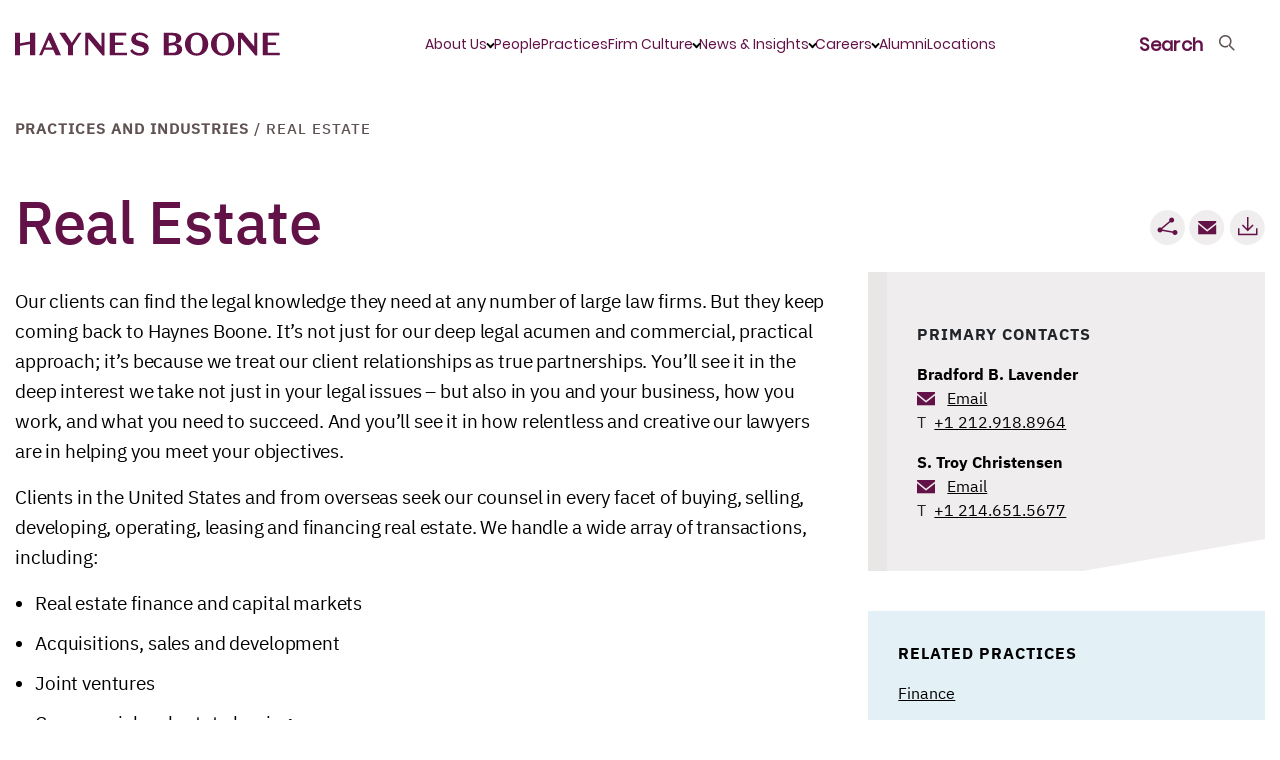

--- FILE ---
content_type: text/html; charset=utf-8
request_url: https://www.haynesboone.com/experience/practices-and-industries/real-estate/real-estate
body_size: 35645
content:





<!DOCTYPE html>
<!--[if lt IE 7]>      <html class="no-js lt-ie9 lt-ie8 lt-ie7"> <![endif]-->
<!--[if IE 7]>         <html class="no-js lt-ie9 lt-ie8"> <![endif]-->
<!--[if IE 8]>         <html class="no-js lt-ie9"> <![endif]-->
<!--[if gt IE 8]><!-->
<html class="no-js" lang="en">
<!--<![endif]-->
<head>
    


<link rel="preload" href="/-/media/themes/haynesboone/haynesboone/hbtheme/fonts/IBMPlexSans/IBMPlexSans.woff2" as="font" type="font/woff" crossorigin>
<link rel="preload" href="/-/media/themes/haynesboone/haynesboone/hbtheme/fonts/IBMPlexSans/IBMPlexSans-Medium.woff2" as="font" type="font/woff" crossorigin>
<link rel="preload" href="/-/media/themes/haynesboone/haynesboone/hbtheme/fonts/IBMPlexSans/IBMPlexSans-Bold.woff2" as="font" type="font/woff" crossorigin>
<link rel="preload" href="/-/media/themes/haynesboone/haynesboone/hbtheme/fonts/IBMPlexSans/IBMPlexSans-Italic.woff2" as="font" type="font/woff" crossorigin>
<link rel="preload" href="/-/media/themes/haynesboone/haynesboone/hbtheme/fonts/IBMPlexSans/IBMPlexSans-Regular.woff2" as="font" type="font/woff" crossorigin>
<link rel="preload" href="/-/media/themes/haynesboone/haynesboone/hbtheme/fonts/IBMPlexSans/IBMPlexSans-SemiBold.woff2" as="font" type="font/woff" crossorigin>

<link rel="preload" href="/-/media/themes/haynesboone/haynesboone/hbtheme/fonts/IBMPlexSerif/IBMPlexSerif-Medium.woff2" as="font" type="font/woff" crossorigin>
<link rel="preload" href="/-/media/themes/haynesboone/haynesboone/hbtheme/fonts/IBMPlexSerif/IBMPlexSerif-Bold.woff2" as="font" type="font/woff" crossorigin>
<link rel="preload" href="/-/media/themes/haynesboone/haynesboone/hbtheme/fonts/IBMPlexSerif/IBMPlexSerif-Italic.woff2" as="font" type="font/woff" crossorigin>
<link rel="preload" href="/-/media/themes/haynesboone/haynesboone/hbtheme/fonts/IBMPlexSerif/IBMPlexSerif-Regular.woff2" as="font" type="font/woff" crossorigin>
<link rel="preload" href="/-/media/themes/haynesboone/haynesboone/hbtheme/fonts/IBMPlexSerif/IBMPlexSerif.woff2" as="font" type="font/woff" crossorigin>

<link rel="preload" href="/-/media/themes/haynesboone/haynesboone/hbtheme/fonts/icons/icomoon.ttf?43engz" as="font" type="font/ttf" crossorigin>

<link rel="preload" href="/-/media/themes/haynesboone/haynesboone/hbtheme/fonts/Poppins/Poppins-ExtraLight.woff2" as="font" type="font/woff" crossorigin>
<link rel="preload" href="/-/media/themes/haynesboone/haynesboone/hbtheme/fonts/Poppins/Poppins-Light.woff2" as="font" type="font/woff" crossorigin>
<link rel="preload" href="/-/media/themes/haynesboone/haynesboone/hbtheme/fonts/Poppins/Poppins-Regular.woff2" as="font" type="font/woff" crossorigin>




<link href="/-/media/feature/experience-accelerator/bootstrap-4/bootstrap-4/styles/bootstrap-grid.css?rev=b357bb18f16e48e8a9485469826a032e&hash=C124532A76AEA6A3B951936047B9E5AE" rel="stylesheet" /><link href="/-/media/themes/haynesboone/haynesboone/hbtheme/styles/pre-optimized-min.css?rev=d941dfc28e1e4b80a2c1f92fde972464&t=20250923T142813Z&hash=7CA6322BFC5F161808C9EFD6C513DDDF" rel="stylesheet" />

    
    


    <title>Real Estate | Practices| Haynes Boone</title>


<!-- Google Tag Manager -->
<script>(function(w,d,s,l,i){w[l]=w[l]||[];w[l].push({'gtm.start':
new Date().getTime(),event:'gtm.js'});var f=d.getElementsByTagName(s)[0],
j=d.createElement(s),dl=l!='dataLayer'?'&l='+l:'';j.async=true;j.src=
'https://www.googletagmanager.com/gtm.js?id='+i+dl;f.parentNode.insertBefore(j,f);
})(window,document,'script','dataLayer','GTM-WMSZ5D9K');</script>
<!-- End Google Tag Manager -->

<link rel="canonical" href="//www.haynesboone.com/experience/practices-and-industries/real-estate/real-estate" />



    <link href="/-/media/project/haynesboone/haynesboone/hb_monogram_hbplum_rgb.png?rev=4a6f49105a18469a8ad10ed0fd70e490" rel="shortcut icon" />



<meta property="og:title"  content="Real Estate" /><meta property="og:url"  content="https://www.haynesboone.com/experience/practices-and-industries/real-estate/real-estate" />


<meta  name="description" content="The lawyers in Haynes Boone’s Real Estate Practice Group counsel clients in the United States and overseas. We have handled every facet of buying, selling, developing, operating, leasing and financing real estate for our clients." /><meta  name="keywords" content="Real estate, leasing, real estate finance, distressed real estate, real estate investment trust, REIT" />


<meta property="twitter:title"  content="Real Estate" /><meta property="twitter:card"  content="summary_large_image" />

    <meta name="viewport" content="width=device-width, initial-scale=1, maximum-scale=5,user-scalable=1"/>



    <script type="application/ld+json">
        {"@context":"http://schema.org","@type":"LegalService","name":"Haynes Boone","image":"https://www.haynesboone.com:443/-/media/project/haynesboone/haynesboone/header/icon-logo-full.svg","url":"https://www.haynesboone.com/","address":"30 Rockefeller Plaza 26th floor, New York, NY 10112","logo":"https://www.haynesboone.com:443/-/media/project/haynesboone/haynesboone/header/icon-logo-full.svg","telephone":"(212) 659-7300"}
    </script>
    <script type="application/ld+json">
        {"@context":"http://schema.org","@type":"BreadcrumbList","itemListElement":[{"@type":"ListItem","item":{"@type":"Thing","@id":"https://www.haynesboone.com:443/experience/practices-and-industries","name":"Practices and Industries"},"position":1},{"@type":"ListItem","item":{"@type":"Thing","@id":"https://www.haynesboone.com:443/experience/practices-and-industries/real-estate/real-estate","name":"Real Estate"},"position":2}]}
    </script>
    <script type="application/ld+json">
        {"@context":"http://schema.org","@type":"Organization","name":"Real Estate","url":"https://www.haynesboone.com/experience/practices-and-industries/real-estate/real-estate","contactPoint":[{"@type":"ContactPoint","name":"Lavender Bradford","email":"brad.lavender@haynesboone.com","productSupported":"Real Estate","telephone":"+1 212.918.8964"},{"@type":"ContactPoint","name":"Christensen S Troy","email":"troy.christensen@haynesboone.com","productSupported":"Real Estate","telephone":"+1 214.651.5677"}]}
    </script>

</head>
<body class="default-device bodyclass">
    



<!-- Google Tag Manager (noscript) -->
<noscript><iframe src="https://www.googletagmanager.com/ns.html?id=GTM-WMSZ5D9K"
height="0" width="0" style="display:none;visibility:hidden"></iframe></noscript>
<!-- End Google Tag Manager (noscript) -->
    
<!-- #wrapper -->
<div id="wrapper">
    <!-- #header -->
    <header>
        <div id="header" class="">
            <div class="row">













<!--BEGIN NOINDEX-->
<div class="col-12">
    <div class="hb-header no-image">
        <div class="hb-header-global ">
            <a href="/" class="hb-header-logo" title="Haynes Boone" aria-label="Haynes Boone"> 
                <svg xmlns="http://www.w3.org/2000/svg" width="265" height="24" viewBox="0 0 265 24">
    <g fill="none" fill-rule="evenodd">
        <g fill="#631248">
            <g>
                <path d="M247.673.858L264.158.858 264.158 3.495 252.784 3.495 252.784 10.407 260.995 10.407 260.995 13.043 252.784 13.043 252.784 20.727 264.733 20.727 264.733 23.364 247.673 23.364zM239.196.858L242.263.858 242.263 23.396 240.25 23.396 226.065 6.388 226.065 23.364 222.966 23.364 222.966.858 227.918.858 239.196 14.458zM207.622 21.37c4.057 0 5.942-3.375 5.942-9.26 0-5.883-1.885-9.26-5.942-9.26-4.059 0-5.943 3.377-5.943 9.26 0 5.885 1.884 9.26 5.943 9.26m0-20.833c6.485 0 11.66 4.886 11.66 11.574s-5.175 11.574-11.66 11.574c-6.487 0-11.662-4.886-11.662-11.574S201.135.537 207.622.537M181.588 21.37c4.057 0 5.943-3.375 5.943-9.26 0-5.883-1.886-9.26-5.943-9.26-4.058 0-5.943 3.377-5.943 9.26 0 5.885 1.885 9.26 5.943 9.26m0-20.833c6.485 0 11.661 4.886 11.661 11.574s-5.176 11.574-11.661 11.574c-6.487 0-11.662-4.886-11.662-11.574S175.101.537 181.588.537M157.137 20.857h-3.29V13.89l4.4-.781c2.461.275 3.811 1.469 3.811 3.921 0 2.83-1.79 3.827-4.92 3.827zm-3.29-17.491h2.97c2.813 0 4.314.997 4.314 3.57 0 1.718-.65 2.73-1.856 3.233-.282.117-.593.21-.935.27l-4.493.797v-7.87zm6.58 8.423v-.064c3.069-.225 5.816-2.026 5.816-5.304 0-3.956-3.706-5.563-8.274-5.563h-9.234v22.506h9.744c4.825 0 8.69-1.705 8.69-6.076 0-3.89-3.482-5.338-6.741-5.499zM125.386 14.618l-3.067-.868c-3.77-1.093-6.038-2.829-6.038-6.333 0-4.019 3.515-6.848 8.434-6.848 3.994 0 6.934 1.607 8.5 3.986l-1.822 2.122c-1.373-2.154-3.642-3.633-6.678-3.633-2.269 0-3.834 1.062-3.834 2.894 0 1.672.99 2.38 3.547 3.119l3.194.867c3.643 1.03 6.071 2.765 6.071 6.431 0 4.436-3.865 7.33-8.945 7.33-4.218 0-7.765-1.768-9.553-4.662l1.98-2.025c1.661 2.636 4.505 4.05 7.573 4.05 2.363 0 4.344-.964 4.344-3.118 0-1.865-1.246-2.604-3.706-3.312M94.869.858L111.355.858 111.355 3.495 99.981 3.495 99.981 10.407 108.192 10.407 108.192 13.043 99.981 13.043 99.981 20.727 111.93 20.727 111.93 23.364 94.869 23.364zM86.393.858L89.46.858 89.46 23.396 87.447 23.396 73.262 6.388 73.262 23.364 70.163 23.364 70.163.858 75.115.858 86.393 14.458zM63.311.858L66.57.858 58.008 13.847 58.008 23.364 52.96 23.364 52.96 13.847 44.365.858 50.307.858 56.793 10.792zM30.436 15.422h6.71l-3.42-7.588-3.29 7.588zM38.2 17.77h-8.754l-2.429 5.595h-2.971L34.014.794h1.917l10.096 22.57h-5.303L38.2 17.769zM5.112 11.236L5.112.859 0 .859 0 23.364 5.112 23.364 5.112 13.89 15.083 12.121 15.081 12.121 15.081 23.364 20.162 23.364 20.162.859 15.081.859 15.081 9.467z" transform="translate(-80 -32) translate(80 32)"/>
            </g>
        </g>
    </g>
</svg>

            </a>
            <div class="hb-header-global-links">
                <ul class="hb-header-global-links-list">
                    
                    
                    
                    
                    <li class="hb-header-global-links-list__item">
                        <a 
                        href="JavaScript:void(0);"
                        class="hb-header-menu-has-child active"
                        
                        id="2C65D1DD-03DA-4A1E-A451-AF8475C630FF"
                        title="About Us">
                            About Us
                        </a>
                    </li>
                    
                    
                    
                    
                    
                    
                    
                    
                    
                    <li class="hb-header-global-links-list__item">
                        <a 
                        href=/people
                        
                        id="826ED9D4-B637-4ECA-9137-72D3A2732D37"
                        title="People">
                            People
                        </a>
                    </li>
                    
                    
                    
                    
                    <li class="hb-header-global-links-list__item">
                        <a 
                        href=/experience/practices-and-industries
                        
                        id="EC98DDB0-D716-4F40-A62F-23783D71BA06"
                        title="Practices">
                            Practices
                        </a>
                    </li>
                    
                    
                    
                    
                    <li class="hb-header-global-links-list__item">
                        <a 
                        href="JavaScript:void(0);"
                        class="hb-header-menu-has-child "
                        
                        id="CF67B4AB-FE89-4DA1-9F88-C3DD041BECA9"
                        title="Firm Culture">
                            Firm Culture
                        </a>
                    </li>
                    
                    
                    
                    
                    <li class="hb-header-global-links-list__item">
                        <a 
                        href="JavaScript:void(0);"
                        class="hb-header-menu-has-child "
                        
                        id="57E78D1C-69BE-4CE4-B71B-F5B2208A1C83"
                        title="News &amp; Insights">
                            News &amp; Insights
                        </a>
                    </li>
                    
                    
                    
                    
                    <li class="hb-header-global-links-list__item">
                        <a 
                        href="JavaScript:void(0);"
                        class="hb-header-menu-has-child "
                        
                        id="6B6ADA92-D068-446C-9CB0-4CE805FB9EB5"
                        title="Careers">
                            Careers
                        </a>
                    </li>
                    
                    
                    
                    
                    <li class="hb-header-global-links-list__item">
                        <a 
                        href=/alumni
                        
                        id="6864119D-4921-4AC2-BDE2-F14DFF159961"
                        title="Alumni">
                            Alumni
                        </a>
                    </li>
                    
                    
                    
                    
                    <li class="hb-header-global-links-list__item">
                        <a 
                        href=/locations
                        
                        id="762D4117-8DD2-47CB-AD44-2F1623D070DB"
                        title="Locations">
                            Locations
                        </a>
                    </li>
                    
                     
                </ul>
            </div>                  
            <ul class="hb-header-global-nav">
                <li class="hb-header-global-nav-search hb-header-global-nav-links">
                    <a href="JavaScript:void(0);" title="Search">
                        <span>Search</span>
                    </a>
                </li>
                <li class="hb-header-global-nav-menu hb-header-global-nav-links hb-header-global-nav-links--hamburger">
                    <a href="JavaScript:void(0);" title="Menu">
                        <span>Menu</span>
                    </a>
                </li>
            </ul>
        </div>
    </div>
    <div class="hb-header-menu hb-header-menu-hide">
        <div class="container d-flex">
            <ul class="hb-header-menu-tabs">
                
                
                
                
                <li>
                    <a 
                       href="JavaScript:void(0);"
                       class="hb-header-menu-has-child active"
                       
                       id="2C65D1DD-03DA-4A1E-A451-AF8475C630FF-tab"
                       title="About Us">
                        About Us
                    </a>
                </li>
                
                
                
                
                
                
                
                
                
                <li>
                    <a 
                       href=/people
                       
                       id="826ED9D4-B637-4ECA-9137-72D3A2732D37-tab"
                       title="People">
                        People
                    </a>
                </li>
                
                
                
                
                <li>
                    <a 
                       href=/experience/practices-and-industries
                       
                       id="EC98DDB0-D716-4F40-A62F-23783D71BA06-tab"
                       title="Practices">
                        Practices
                    </a>
                </li>
                
                
                
                
                <li>
                    <a 
                       href="JavaScript:void(0);"
                       class="hb-header-menu-has-child "
                       
                       id="CF67B4AB-FE89-4DA1-9F88-C3DD041BECA9-tab"
                       title="Firm Culture">
                        Firm Culture
                    </a>
                </li>
                
                
                
                
                <li>
                    <a 
                       href="JavaScript:void(0);"
                       class="hb-header-menu-has-child "
                       
                       id="57E78D1C-69BE-4CE4-B71B-F5B2208A1C83-tab"
                       title="News &amp; Insights">
                        News &amp; Insights
                    </a>
                </li>
                
                
                
                
                <li>
                    <a 
                       href="JavaScript:void(0);"
                       class="hb-header-menu-has-child "
                       
                       id="6B6ADA92-D068-446C-9CB0-4CE805FB9EB5-tab"
                       title="Careers">
                        Careers
                    </a>
                </li>
                
                
                
                
                <li>
                    <a 
                       href=/alumni
                       
                       id="6864119D-4921-4AC2-BDE2-F14DFF159961-tab"
                       title="Alumni">
                        Alumni
                    </a>
                </li>
                
                
                
                
                <li>
                    <a 
                       href=/locations
                       
                       id="762D4117-8DD2-47CB-AD44-2F1623D070DB-tab"
                       title="Locations">
                        Locations
                    </a>
                </li>
                
                 
            </ul>
            <ul class="hb-header-menu-panes">
                
                <li id="2C65D1DD-03DA-4A1E-A451-AF8475C630FF-tab-pane">
                    <a href="JavaScript:void(0);" class="hb-header-menu-back">About Us</a>
                    <a class="hb-header-menu-top-link" href="/about-us">About Us</a>
                    <p class="hb-header-menu-info">
                        We start with the business challenge and focus on results every step of the way.
                    </p>
                    
                    <ul class="hb-header-menu-important-links">
                        
                        <li><a href="/about-us/hb-building-leaders">HB Building Leaders</a></li>
                        
                        <li><a href="/contact-us">Contact Us</a></li>
                        
                    </ul>
                    
                </li>
                
                <li id="D18EA05C-FACA-4C53-A30B-268EC90ACDD4-tab-pane">
                    <a href="JavaScript:void(0);" class="hb-header-menu-back"></a>
                    
                    <p class="hb-header-menu-info">
                        
                    </p>
                    
                </li>
                
                <li id="826ED9D4-B637-4ECA-9137-72D3A2732D37-tab-pane">
                    <a href="JavaScript:void(0);" class="hb-header-menu-back">People</a>
                    <a class="hb-header-menu-top-link" href="/people">People</a>
                    <p class="hb-header-menu-info">
                        
                    </p>
                    
                    <ul class="hb-header-menu-important-links">
                        
                    </ul>
                    
                </li>
                
                <li id="EC98DDB0-D716-4F40-A62F-23783D71BA06-tab-pane">
                    <a href="JavaScript:void(0);" class="hb-header-menu-back">Practices</a>
                    <a class="hb-header-menu-top-link" href="/experience/practices-and-industries">Practices</a>
                    <p class="hb-header-menu-info">
                        
                    </p>
                    
                    <ul class="hb-header-menu-important-links">
                        
                    </ul>
                    
                </li>
                
                <li id="CF67B4AB-FE89-4DA1-9F88-C3DD041BECA9-tab-pane">
                    <a href="JavaScript:void(0);" class="hb-header-menu-back">Firm Culture</a>
                    <a class="hb-header-menu-top-link" href="/firm-culture">Firm Culture</a>
                    <p class="hb-header-menu-info">
                        
                    </p>
                    
                    <ul class="hb-header-menu-important-links">
                        
                        <li><a href="/firm-culture/inclusion-and-engagement">Inclusion and Engagement</a></li>
                        
                        <li><a href="/firm-culture/wellness">Wellness</a></li>
                        
                        <li><a href="/firm-culture/pro-bono">Pro Bono</a></li>
                        
                    </ul>
                    
                </li>
                
                <li id="57E78D1C-69BE-4CE4-B71B-F5B2208A1C83-tab-pane">
                    <a href="JavaScript:void(0);" class="hb-header-menu-back">News &amp; Insights</a>
                    <a class="hb-header-menu-top-link" href="/news">News/Insights</a>
                    <p class="hb-header-menu-info">
                        
                    </p>
                    
                    <ul class="hb-header-menu-important-links">
                        
                        <li><a href="https://communications.hbllp.co/5/4/landing-pages/subscribe.asp" rel="noopener noreferrer" target="_blank">Sign up to receive our newsletters</a></li>
                        
                        <li><a href="https://www.haynesboone.com/series">Haynes Boone Series and Newsletters</a></li>
                        
                        <li><a href="https://www.haynesboone.com/news#t=NewsTypeAll&amp;sort=%40publishedz32xdate%20descending&amp;f:NewsType=[Press%20Release]">Press Releases and Announcements</a></li>
                        
                        <li><a href="https://www.haynesboone.com/news#t=NewsTypeAll&amp;sort=%40publishedz32xdate%20descending&amp;f:NewsType=[Alert,Publication,Alerts]">Publications and Alerts</a></li>
                        
                        <li><a href="/series/hb-hedgefund-uk">HB Hedge Fund UK Launch Guide</a></li>
                        
                        <li><a href="https://www.haynesboone.com/news#t=NewsTypeAll&amp;sort=%40publishedz32xdate%20descending&amp;f:NewsType=[Article%2FMention]">Media Coverage</a></li>
                        
                        <li><a href="https://www.haynesboone.com/series/the-environmental-perspective#sort=%40publishedz32xdate%20descending">The Environmental Perspective Information Series</a></li>
                        
                        <li><a href="/series/the-legal-landscape">The Legal Landscape Podcast Series</a></li>
                        
                        <li><a href="https://www.haynesboone.com/series/at-the-counter">HB At the Counter News Center</a></li>
                        
                        <li><a href="/series/policyholder-playbook">Policyholder Playbook Insurance Recovery Blog Series</a></li>
                        
                        <li><a href="/series/practical-benefits-lawyer">Practical Benefits Lawyer Blog Series</a></li>
                        
                        <li><a href="https://www.haynesboone.com/news#t=NewsTypeEvent&amp;sort=%40startz32xdate%20descending">Events and Webinars</a></li>
                        
                    </ul>
                    
                </li>
                
                <li id="6B6ADA92-D068-446C-9CB0-4CE805FB9EB5-tab-pane">
                    <a href="JavaScript:void(0);" class="hb-header-menu-back">Careers</a>
                    <a class="hb-header-menu-top-link" href="/careers">Careers</a>
                    <p class="hb-header-menu-info">
                        Interested in a career with us? At Haynes Boone, you’ll have uncommon opportunities for professional excellence and personal satisfaction.
                    </p>
                    
                    <ul class="hb-header-menu-important-links">
                        
                        <li><a href="/careers/experienced-lawyers">Experienced Lawyers and Patent Agents</a></li>
                        
                        <li><a href="/careers/entry-level-lawyers">Entry Level Lawyers</a></li>
                        
                        <li><a href="/careers/summer-associates">Summer Associates</a></li>
                        
                        <li><a href="/careers/professional-staff">Professional Staff</a></li>
                        
                        <li><a href="/careers/london-programmes">London Programmes</a></li>
                        
                        <li><a href="/careers/scholarship-opportunities">Scholarship Opportunities</a></li>
                        
                        <li><a href="/careers/judicial-clerkships">Judicial Clerkships</a></li>
                        
                        <li><a href="/careers/attorney-development">Attorney Development</a></li>
                        
                    </ul>
                    
                </li>
                
                <li id="6864119D-4921-4AC2-BDE2-F14DFF159961-tab-pane">
                    <a href="JavaScript:void(0);" class="hb-header-menu-back">Alumni</a>
                    <a class="hb-header-menu-top-link" href="/alumni">Alumni</a>
                    <p class="hb-header-menu-info">
                        
                    </p>
                    
                    <ul class="hb-header-menu-important-links">
                        
                    </ul>
                    
                </li>
                
                <li id="762D4117-8DD2-47CB-AD44-2F1623D070DB-tab-pane">
                    <a href="JavaScript:void(0);" class="hb-header-menu-back">Locations</a>
                    <a class="hb-header-menu-top-link" href="/locations">Locations</a>
                    <p class="hb-header-menu-info">
                        
                    </p>
                    
                    <ul class="hb-header-menu-important-links">
                        
                    </ul>
                    
                </li>
                
            </ul>
        </div>
    </div>
    <div class="hb-header-search hb-header-search-hide">
        <div class="container">
            
            <div class="row">
                <div class="col-12 col-sm-6 hb-header-search-block">
                    
                    <div class="hb-header-search-title">How may we help you?</div>
                    
                    <!--Coveo Header Global Search -->
                    <div class="component coveo-externalcomponentssection">


<div>
    
    

        <div id="_576B4E74-55DA-489C-9CEE-ED7D7537E6D5"
                             data-search-interface-id='SiteSearchInterface'
>
            <div class="row"><div class="component coveo-globalsearchbox">





<script>
    document.addEventListener("CoveoSearchEndpointInitialized", function() {
        var searchboxElement = document.getElementById("_185F67BF-1D73-4AEE-9564-FDE5B0EB24D9");
        searchboxElement.addEventListener("CoveoComponentInitialized", function() {
            CoveoForSitecore.initSearchboxIfStandalone(searchboxElement, "/search");
        });
    })
</script>    <div id="_185F67BF-1D73-4AEE-9564-FDE5B0EB24D9_container" class="coveo-for-sitecore-search-box-container"
                     data-prebind-maximum-age='currentMaximumAge'
>
        <div id="_185F67BF-1D73-4AEE-9564-FDE5B0EB24D9"
             class="CoveoSearchbox"
                             data-enable-omnibox='true'
                 data-prebind-maximum-age='currentMaximumAge'
                 data-placeholder='Search haynesboone.com'
                 data-query-suggest-character-threshold='1'
                 data-clear-filters-on-new-query='false'
>
            
            
<script type="text/javascript">
    document.addEventListener("CoveoSearchEndpointInitialized", function() {
        var componentId = "_185F67BF-1D73-4AEE-9564-FDE5B0EB24D9";
        var componentElement = document.getElementById(componentId);

        function showError(error) {
                console.error(error);
        }

        function areCoveoResourcesIncluded() {
            return typeof (Coveo) !== "undefined";
        }

        if (areCoveoResourcesIncluded()) {
            var event = document.createEvent("CustomEvent");
            event.initEvent("CoveoComponentInitialized", false, true);
            
            setTimeout(function() {
                componentElement.dispatchEvent(event);
            }, 0);
        } else {
            componentElement.classList.add("invalid");
            showError("The Coveo Resources component must be included in this page.");
        }
    });
</script>
            <div class="CoveoForSitecoreBindWithUserContext"></div>
            <div class="CoveoForSitecoreExpressions"></div>
            <div class="CoveoForSitecoreConfigureSearchHub" data-sc-search-hub="Search"></div>
        </div>
        <div class="row"></div>
    </div>
</div></div>
        </div>
</div>

    <script type="text/javascript">
        document.addEventListener("CoveoSearchEndpointInitialized", function() {
            var externalComponentsSection = document.getElementById("_576B4E74-55DA-489C-9CEE-ED7D7537E6D5");
                 CoveoForSitecore.initExternalComponentsSection(externalComponentsSection);
        });
    </script>

</div>
                    <!--Coveo Header Global Search End -->
                </div>
                
                
            <div class="col-12 col-sm-6 hb-header-search-links">
                
                <div class="hb-header-search-links-title">Popular Pages</div>
                
                
            <ul>
                
                
                <li>
                    <a href="/about-us/hb-building-leaders">HB Building Leaders</a>
                </li>
                
                
                
                <li>
                    <a href="/series/the-legal-landscape">The Legal Landscape Podcast Series</a>
                </li>
                
                
                
                <li>
                    <a href="/series/hb-hedgefund-uk">HB Hedge Fund UK Launch Guide</a>
                </li>
                
                
            </ul>
                
            </div>
                
                
            </div>
            
        </div>
    </div>
</div>

<!--END NOINDEX-->


<script>
    var CoveoPeopleSearchBoxRedirects = JSON.parse(JSON.stringify([{"PeopleSearchTypeAhead":"Abbey Hone | Partner","PeoplePageUrl":"/people/hone-abbey"},{"PeopleSearchTypeAhead":"Abby Johanson | Partner","PeoplePageUrl":"/people/johanson-abby"},{"PeopleSearchTypeAhead":"Abby Ryan | Associate","PeoplePageUrl":"/people/ryan-abby"},{"PeopleSearchTypeAhead":"Adam C. Fowles | Partner","PeoplePageUrl":"/people/fowles-adam"},{"PeopleSearchTypeAhead":"Adam D. Feimer | Partner","PeoplePageUrl":"/people/feimer-adam"},{"PeopleSearchTypeAhead":"Adam Erickson | Associate","PeoplePageUrl":"/people/erickson-adam"},{"PeopleSearchTypeAhead":"Adam H. Sencenbaugh | Partner | Austin Office Managing Partner","PeoplePageUrl":"/people/sencenbaugh-adam"},{"PeopleSearchTypeAhead":"Adam Schmit | Associate","PeoplePageUrl":"/people/schmit-adam"},{"PeopleSearchTypeAhead":"Adrian C. Azer | Partner | Washington, D.C. Office Managing Partner","PeoplePageUrl":"/people/azer-adrian"},{"PeopleSearchTypeAhead":"Adrienne  Webb | Associate","PeoplePageUrl":"/people/webb-adrienne"},{"PeopleSearchTypeAhead":"Aimee Furness | Partner","PeoplePageUrl":"/people/furness-aimee"},{"PeopleSearchTypeAhead":"Aishlinn Bottini | Associate","PeoplePageUrl":"/people/bottini-aishlinn"},{"PeopleSearchTypeAhead":"Akeisha Gregory | Associate","PeoplePageUrl":"/people/gregory-akeisha"},{"PeopleSearchTypeAhead":"Akunna Ekeh | Associate","PeoplePageUrl":"/people/ekeh-akunna"},{"PeopleSearchTypeAhead":"Alan N. Herda | Partner","PeoplePageUrl":"/people/herda-alan"},{"PeopleSearchTypeAhead":"Albert C. Tan | Partner | Co-Head - Fund Finance Practice Group","PeoplePageUrl":"/people/tan-albert"},{"PeopleSearchTypeAhead":"Alberto de la Peña | Partner | Co-Chair - International Practice Group","PeoplePageUrl":"/people/de-la-pena-alberto"},{"PeopleSearchTypeAhead":"Alejandro González | Partner","PeoplePageUrl":"/people/gonzalez-alejandro"},{"PeopleSearchTypeAhead":"Aleksandra Kopec | Partner","PeoplePageUrl":"/people/kopec-aleksandra"},{"PeopleSearchTypeAhead":"Alex Jackson | Associate","PeoplePageUrl":"/people/jackson-alex"},{"PeopleSearchTypeAhead":"Alexa Davis Cooper | Associate","PeoplePageUrl":"/people/cooper-alexa-davis"},{"PeopleSearchTypeAhead":"Alexander Clark | Associate","PeoplePageUrl":"/people/clark-alexander"},{"PeopleSearchTypeAhead":"Alexander T. Grishman | Partner","PeoplePageUrl":"/people/grishman-alexander"},{"PeopleSearchTypeAhead":"Alexandra Larkin | Counsel","PeoplePageUrl":"/people/larkin-alexandra"},{"PeopleSearchTypeAhead":"Alexandria Pencsak | Associate","PeoplePageUrl":"/people/pencsak-alexandria"},{"PeopleSearchTypeAhead":"Alexia Green | Associate","PeoplePageUrl":"/people/green-alexia"},{"PeopleSearchTypeAhead":"Alfredo W. Amoedo | Counsel","PeoplePageUrl":"/people/amoedo-alfredo"},{"PeopleSearchTypeAhead":"Alla Digilova | Partner","PeoplePageUrl":"/people/digilova-alla"},{"PeopleSearchTypeAhead":"Allison Dunsford | Associate","PeoplePageUrl":"/people/dunsford-allison"},{"PeopleSearchTypeAhead":"Allison Regan | Associate","PeoplePageUrl":"/people/regan-allison"},{"PeopleSearchTypeAhead":"Allyson \"Al\" Malecha | Associate","PeoplePageUrl":"/people/malecha-al"},{"PeopleSearchTypeAhead":"Amanda Brett Ethridge | Counsel","PeoplePageUrl":"/people/ethridge-amanda"},{"PeopleSearchTypeAhead":"Amanda Larrington | Counsel","PeoplePageUrl":"/people/larrington-amanda"},{"PeopleSearchTypeAhead":"Amanda Laurel Gayer | Associate","PeoplePageUrl":"/people/gayer-amanda-laurel"},{"PeopleSearchTypeAhead":"Amanuel Mamo | Associate","PeoplePageUrl":"/people/mamo-amanuel"},{"PeopleSearchTypeAhead":"Amy Xu Ph.D. | Patent Agent","PeoplePageUrl":"/people/xu-amy"},{"PeopleSearchTypeAhead":"Andrea Levenson | Associate","PeoplePageUrl":"/people/levenson-andrea"},{"PeopleSearchTypeAhead":"Andreas Dracoulis | Partner","PeoplePageUrl":"/people/dracoulis-andreas"},{"PeopleSearchTypeAhead":"Andreas Silcher | Partner","PeoplePageUrl":"/people/silcher-andreas"},{"PeopleSearchTypeAhead":"Andrew Adams | Associate","PeoplePageUrl":"/people/adams-andrew"},{"PeopleSearchTypeAhead":"Andrew B. Cohn | Counsel","PeoplePageUrl":"/people/cohn-andrew-b"},{"PeopleSearchTypeAhead":"Andrew G. Silberstein | Counsel","PeoplePageUrl":"/people/silberstein-andrew"},{"PeopleSearchTypeAhead":"Andrew Guthrie | Partner","PeoplePageUrl":"/people/guthrie-andrew"},{"PeopleSearchTypeAhead":"Andrew Lo | Associate","PeoplePageUrl":"/people/lo-andrew"},{"PeopleSearchTypeAhead":"Andrew P. Van Osselaer | Associate","PeoplePageUrl":"/people/van-osselaer-andrew"},{"PeopleSearchTypeAhead":"Andrew Pannell | Partner","PeoplePageUrl":"/people/pannell-andrew"},{"PeopleSearchTypeAhead":"Andrew Robertson | Partner","PeoplePageUrl":"/people/robertson-andrew"},{"PeopleSearchTypeAhead":"Andrew S. Ehmke | Partner","PeoplePageUrl":"/people/ehmke-andrew"},{"PeopleSearchTypeAhead":"Angel Rendon | Associate","PeoplePageUrl":"/people/rendon-angel"},{"PeopleSearchTypeAhead":"Angela Grant Ph.D. | Partner","PeoplePageUrl":"/people/grant-angela"},{"PeopleSearchTypeAhead":"Angela Oliver | Partner","PeoplePageUrl":"/people/oliver-angela"},{"PeopleSearchTypeAhead":"Ann M. Saegert | Senior Counsel","PeoplePageUrl":"/people/saegert-ann"},{"PeopleSearchTypeAhead":"Ann Marie Painter | Partner","PeoplePageUrl":"/people/painter-ann-marie"},{"PeopleSearchTypeAhead":"Anna Kao | Associate","PeoplePageUrl":"/people/kao-anna"},{"PeopleSearchTypeAhead":"Annie Allison | Counsel","PeoplePageUrl":"/people/allison-annie"},{"PeopleSearchTypeAhead":"Annie Lawson | Associate","PeoplePageUrl":"/people/lawson-annie"},{"PeopleSearchTypeAhead":"Annie Nicholson | Associate","PeoplePageUrl":"/people/nicholson-annie"},{"PeopleSearchTypeAhead":"April Goff | Partner","PeoplePageUrl":"/people/goff-april"},{"PeopleSearchTypeAhead":"Arie Heijkoop | Partner","PeoplePageUrl":"/people/heijkoop-arie"},{"PeopleSearchTypeAhead":"Arsalan Muhammad | Partner","PeoplePageUrl":"/people/muhammad-arsalan"},{"PeopleSearchTypeAhead":"Arthur A. Cohen | Partner | Co-Chair Global Projects, Chair Joint Venture Practice Group","PeoplePageUrl":"/people/cohen-arthur"},{"PeopleSearchTypeAhead":"Ashleigh Michelle Gibbs | Professional Landman","PeoplePageUrl":"/people/gibbs-ashleigh"},{"PeopleSearchTypeAhead":"Ashley Koos | Associate","PeoplePageUrl":"/people/koos-ashley"},{"PeopleSearchTypeAhead":"Ashley Schneider | Associate","PeoplePageUrl":"/people/schneider-ashley"},{"PeopleSearchTypeAhead":"Austin Elam | Partner | Co-Chair - Oil and Gas Practice Group","PeoplePageUrl":"/people/elam-austin"},{"PeopleSearchTypeAhead":"Austin Lorch | Associate","PeoplePageUrl":"/people/lorch-austin"},{"PeopleSearchTypeAhead":"Austria Arnold Gerhardy | Associate","PeoplePageUrl":"/people/gerhardy-austria-arnold"},{"PeopleSearchTypeAhead":"Autumn Highsmith | Counsel | Assistant General Counsel","PeoplePageUrl":"/people/highsmith-autumn"},{"PeopleSearchTypeAhead":"Bailey Rich | Counsel","PeoplePageUrl":"/people/rich-bailey"},{"PeopleSearchTypeAhead":"Barbara Ferguson | Senior Counsel","PeoplePageUrl":"/people/ferguson-barbara"},{"PeopleSearchTypeAhead":"Barry F. McNeil | Senior Counsel","PeoplePageUrl":"/people/mcneil-barry"},{"PeopleSearchTypeAhead":"Barry I. Buchman | Partner","PeoplePageUrl":"/people/buchman-barry"},{"PeopleSearchTypeAhead":"Barry Zhang | Associate","PeoplePageUrl":"/people/zhang-barry"},{"PeopleSearchTypeAhead":"Ben L. Mesches | Partner | General Counsel","PeoplePageUrl":"/people/mesches-ben"},{"PeopleSearchTypeAhead":"Ben Mason | Associate","PeoplePageUrl":"/people/mason-ben"},{"PeopleSearchTypeAhead":"Benjamin \"Ben\" Owens | Partner","PeoplePageUrl":"/people/owens-benjamin"},{"PeopleSearchTypeAhead":"Benjamin Baucom | Partner","PeoplePageUrl":"/people/baucom-benjamin"},{"PeopleSearchTypeAhead":"Benjamin F.S. Herd | Partner","PeoplePageUrl":"/people/herd-ben"},{"PeopleSearchTypeAhead":"Benjamin G. Goodman | Partner","PeoplePageUrl":"/people/goodman-benjamin"},{"PeopleSearchTypeAhead":"Benjamin Pelletier | Partner","PeoplePageUrl":"/people/pelletier-benjamin"},{"PeopleSearchTypeAhead":"Bill McDonald | Senior Counsel","PeoplePageUrl":"/people/mcdonald-bill"},{"PeopleSearchTypeAhead":"Bill Morrison | Partner | Co-Chair - Healthcare and Life Sciences Practice Group","PeoplePageUrl":"/people/morrison-bill"},{"PeopleSearchTypeAhead":"Bill Mureiko | Partner","PeoplePageUrl":"/people/mureiko-bill"},{"PeopleSearchTypeAhead":"Bill S. Kleinman | Partner","PeoplePageUrl":"/people/kleinman-bill"},{"PeopleSearchTypeAhead":"Brack Bryant | Partner","PeoplePageUrl":"/people/bryant-brack"},{"PeopleSearchTypeAhead":"Braden Davies | Associate","PeoplePageUrl":"/people/davies-braden"},{"PeopleSearchTypeAhead":"Bradford B. Lavender | Partner | Co-Chair - Real Estate Practice Group","PeoplePageUrl":"/people/lavender-bradford"},{"PeopleSearchTypeAhead":"Bradley J. Richards | Senior Counsel","PeoplePageUrl":"/people/richards-bradley"},{"PeopleSearchTypeAhead":"Bradley Potts | Associate","PeoplePageUrl":"/people/potts-bradley"},{"PeopleSearchTypeAhead":"Bradley R. Holdbrook | Partner","PeoplePageUrl":"/people/holdbrook-bradley"},{"PeopleSearchTypeAhead":"Bradley W. Foster | Partner","PeoplePageUrl":"/people/foster-bradley"},{"PeopleSearchTypeAhead":"Brandon Jones | Partner","PeoplePageUrl":"/people/jones-brandon"},{"PeopleSearchTypeAhead":"Brandon Spleen | Associate","PeoplePageUrl":"/people/spleen-brandon"},{"PeopleSearchTypeAhead":"Brendon Vetter | Associate","PeoplePageUrl":"/people/vetter-brendon"},{"PeopleSearchTypeAhead":"Brenna Scully | Associate","PeoplePageUrl":"/people/scully-brenna"},{"PeopleSearchTypeAhead":"Brent A. Folsom | Counsel","PeoplePageUrl":"/people/folsom-brent"},{"PeopleSearchTypeAhead":"Brent Beckert | Partner","PeoplePageUrl":"/people/beckert-brent"},{"PeopleSearchTypeAhead":"Brent Duddles | Associate","PeoplePageUrl":"/people/duddles-brent"},{"PeopleSearchTypeAhead":"Brent Owen | Partner","PeoplePageUrl":"/people/owen-brent"},{"PeopleSearchTypeAhead":"Brent Shultz | Partner","PeoplePageUrl":"/people/shultz-brent"},{"PeopleSearchTypeAhead":"Brett Bostrom | Associate","PeoplePageUrl":"/people/bostrom-brett"},{"PeopleSearchTypeAhead":"Brett Dockwell | Partner","PeoplePageUrl":"/people/dockwell-brett"},{"PeopleSearchTypeAhead":"Brett Moore | Counsel","PeoplePageUrl":"/people/moore-brett"},{"PeopleSearchTypeAhead":"Brian C. Kwok | Partner | San Francisco Office Managing Partner","PeoplePageUrl":"/people/kwok-brian"},{"PeopleSearchTypeAhead":"Brian D. Barnard | Senior Counsel","PeoplePageUrl":"/people/barnard-brian"},{"PeopleSearchTypeAhead":"Brian Giovannini | Counsel","PeoplePageUrl":"/people/giovannini-brian"},{"PeopleSearchTypeAhead":"Brian Gustafson | Partner","PeoplePageUrl":"/people/gustafson-brian"},{"PeopleSearchTypeAhead":"Brian P. Matthews | Associate","PeoplePageUrl":"/people/matthews-brian"},{"PeopleSearchTypeAhead":"Brian Singleterry | Associate","PeoplePageUrl":"/people/singleterry-brian"},{"PeopleSearchTypeAhead":"Brian Vella | Partner","PeoplePageUrl":"/people/vella-brian"},{"PeopleSearchTypeAhead":"Brian Y. Sung | Partner | Co-Chair, Derivatives Practice Group","PeoplePageUrl":"/people/sung-brian"},{"PeopleSearchTypeAhead":"Brianna Joyce | Associate","PeoplePageUrl":"/people/joyce-brianna"},{"PeopleSearchTypeAhead":"Brianne Wylie | Associate","PeoplePageUrl":"/people/wylie-brianne"},{"PeopleSearchTypeAhead":"Brick Christensen | Associate","PeoplePageUrl":"/people/christensen-brick"},{"PeopleSearchTypeAhead":"Brittany Parks | Associate","PeoplePageUrl":"/people/parks-brittany"},{"PeopleSearchTypeAhead":"Brooke Cohen Parker | Associate","PeoplePageUrl":"/people/parker-brooke-cohen"},{"PeopleSearchTypeAhead":"Brooke Reichardt | Associate","PeoplePageUrl":"/people/reichardt-brooke"},{"PeopleSearchTypeAhead":"Bruce M. McNamara | Senior Counsel","PeoplePageUrl":"/people/mcnamara-bruce"},{"PeopleSearchTypeAhead":"Bruce Newsome | Partner","PeoplePageUrl":"/people/newsome-bruce"},{"PeopleSearchTypeAhead":"Bryan Diebels | Partner","PeoplePageUrl":"/people/diebels-bryan"},{"PeopleSearchTypeAhead":"C. Robert Bruner | Partner","PeoplePageUrl":"/people/bruner-c-robert"},{"PeopleSearchTypeAhead":"Caite Evans | Associate","PeoplePageUrl":"/people/evans-caite"},{"PeopleSearchTypeAhead":"Calmann James Clements | Counsel","PeoplePageUrl":"/people/clements-calmann-james"},{"PeopleSearchTypeAhead":"Camden W. Brown | Associate","PeoplePageUrl":"/people/brown-camden"},{"PeopleSearchTypeAhead":"Cameron  L. Scales | Partner","PeoplePageUrl":"/people/scales-cameron"},{"PeopleSearchTypeAhead":"Camie Carlock McKee | Associate","PeoplePageUrl":"/people/mckee-camie-carlock"},{"PeopleSearchTypeAhead":"Camille Gibeault | Associate","PeoplePageUrl":"/people/gibeault-camille"},{"PeopleSearchTypeAhead":"Carla Verena Green | Counsel","PeoplePageUrl":"/people/green-carla"},{"PeopleSearchTypeAhead":"Carleigh Lenz | Associate","PeoplePageUrl":"/people/lenz-carleigh"},{"PeopleSearchTypeAhead":"Carlos Alva | Associate","PeoplePageUrl":"/people/alva-carlos"},{"PeopleSearchTypeAhead":"Carlos Carrasco | Partner","PeoplePageUrl":"/people/carrasco-carlos"},{"PeopleSearchTypeAhead":"Carlos Rendon | Associate","PeoplePageUrl":"/people/rendon-carlos"},{"PeopleSearchTypeAhead":"Caroline Hurtado Ford | Counsel","PeoplePageUrl":"/people/ford-caroline"},{"PeopleSearchTypeAhead":"Caroline Vickers | Associate","PeoplePageUrl":"/people/vickers-caroline"},{"PeopleSearchTypeAhead":"Caroline Wray Fox | Counsel","PeoplePageUrl":"/people/fox-caroline"},{"PeopleSearchTypeAhead":"Carolyn E. Sullivan | Partner","PeoplePageUrl":"/people/sullivan-carolyn"},{"PeopleSearchTypeAhead":"Carrie DiCanio | Partner","PeoplePageUrl":"/people/dicanio-carrie"},{"PeopleSearchTypeAhead":"Carrington M. Giammittorio | Partner","PeoplePageUrl":"/people/giammittorio-carrington"},{"PeopleSearchTypeAhead":"Carson Hauth | Associate","PeoplePageUrl":"/people/hauth-carson"},{"PeopleSearchTypeAhead":"Catherine Robb | Counsel","PeoplePageUrl":"/people/robb-catherine"},{"PeopleSearchTypeAhead":"Caylee Phillips | Associate","PeoplePageUrl":"/people/phillips-caylee"},{"PeopleSearchTypeAhead":"César Ramirez del Angel | Foreign Counsel","PeoplePageUrl":"/people/ramirez-del-angel-cesar"},{"PeopleSearchTypeAhead":"Charlene Liu Ph.D. | Partner","PeoplePageUrl":"/people/liu-charlene"},{"PeopleSearchTypeAhead":"Charles \"Charlie\" Harris | Partner","PeoplePageUrl":"/people/harris-charles"},{"PeopleSearchTypeAhead":"Charles A. Beckham Jr. | Partner","PeoplePageUrl":"/people/beckham-jr-charles"},{"PeopleSearchTypeAhead":"Charles F. Plenge | Senior Counsel","PeoplePageUrl":"/people/plenge-charles"},{"PeopleSearchTypeAhead":"Charles M. Jones II | Partner","PeoplePageUrl":"/people/jones-charles"},{"PeopleSearchTypeAhead":"Charles Margiotta | Associate","PeoplePageUrl":"/people/margiotta-charles"},{"PeopleSearchTypeAhead":"Charles X. Jenkins | Associate","PeoplePageUrl":"/people/jenkins-charles"},{"PeopleSearchTypeAhead":"Charlotte Doherty  | Associate","PeoplePageUrl":"/people/doherty-charlotte"},{"PeopleSearchTypeAhead":"Chelby Sterling | Associate","PeoplePageUrl":"/people/sterling-chelby"},{"PeopleSearchTypeAhead":"Chelsea Corey | Partner","PeoplePageUrl":"/people/corey-chelsea"},{"PeopleSearchTypeAhead":"Chelsea Leitch | Partner","PeoplePageUrl":"/people/leitch-chelsea"},{"PeopleSearchTypeAhead":"Chelsi Vial | Associate","PeoplePageUrl":"/people/vial-chelsi-levy"},{"PeopleSearchTypeAhead":"Cheyenne Karp | Associate","PeoplePageUrl":"/people/karp-cheyenne"},{"PeopleSearchTypeAhead":"Chi Vo Kavanaugh | Associate","PeoplePageUrl":"/people/vo-kavanaugh-chi"},{"PeopleSearchTypeAhead":"Chloe Warnberg | Associate","PeoplePageUrl":"/people/warnberg-chloe"},{"PeopleSearchTypeAhead":"Chris Knight | Partner","PeoplePageUrl":"/people/knight-chris"},{"PeopleSearchTypeAhead":"Chris M. Kang | Partner | Co-Chair - Employee Benefits and Executive Compensation Practice Group","PeoplePageUrl":"/people/kang-chris"},{"PeopleSearchTypeAhead":"Chris Reagen | Counsel","PeoplePageUrl":"/people/reagen-chris"},{"PeopleSearchTypeAhead":"Christian A. Nuñez | Associate","PeoplePageUrl":"/people/nunez-christian"},{"PeopleSearchTypeAhead":"Christina F. Crozier | Of Counsel","PeoplePageUrl":"/people/crozier-christina"},{"PeopleSearchTypeAhead":"Christina Gad | Counsel","PeoplePageUrl":"/people/gad-christina"},{"PeopleSearchTypeAhead":"Christopher Konopka | Partner","PeoplePageUrl":"/people/konopka-christopher"},{"PeopleSearchTypeAhead":"Christopher Neal | Associate","PeoplePageUrl":"/people/neal-christopher"},{"PeopleSearchTypeAhead":"Christopher Orford | Associate","PeoplePageUrl":"/people/orford-christopher"},{"PeopleSearchTypeAhead":"CJ Donald | Associate","PeoplePageUrl":"/people/donald-cj"},{"PeopleSearchTypeAhead":"Claire Nelson | Associate","PeoplePageUrl":"/people/nelson-claire"},{"PeopleSearchTypeAhead":"Clarissa Howley Mills | Partner","PeoplePageUrl":"/people/mills-clarissa"},{"PeopleSearchTypeAhead":"Clint Wilkins Ph.D. | Partner","PeoplePageUrl":"/people/wilkins-clint"},{"PeopleSearchTypeAhead":"Cody Cravens | Counsel","PeoplePageUrl":"/people/cravens-cody"},{"PeopleSearchTypeAhead":"Colton Gregg | Associate","PeoplePageUrl":"/people/gregg-colton"},{"PeopleSearchTypeAhead":"Connor Madden | Associate","PeoplePageUrl":"/people/madden-connor"},{"PeopleSearchTypeAhead":"Conrad Purcell | Partner","PeoplePageUrl":"/people/purcell-conrad"},{"PeopleSearchTypeAhead":"Cort Wetherald | Senior Patent Agent","PeoplePageUrl":"/people/wetherald-cort"},{"PeopleSearchTypeAhead":"Cory Feldman | Partner","PeoplePageUrl":"/people/feldman-cory"},{"PeopleSearchTypeAhead":"Courtney A. Jones | Associate","PeoplePageUrl":"/people/jones-courtney"},{"PeopleSearchTypeAhead":"Courtney Benedict | Attorney","PeoplePageUrl":"/people/benedict-courtney"},{"PeopleSearchTypeAhead":"Courtney D.E. Smith | Partner","PeoplePageUrl":"/people/smith-courtney"},{"PeopleSearchTypeAhead":"Craig Stahl | Partner | The Woodlands Office Managing Partner","PeoplePageUrl":"/people/stahl-craig"},{"PeopleSearchTypeAhead":"Craig Unterberg | Partner | New York Office Managing Partner","PeoplePageUrl":"/people/unterberg-craig"},{"PeopleSearchTypeAhead":"Cristen Rose | Partner","PeoplePageUrl":"/people/rose-cristen"},{"PeopleSearchTypeAhead":"Cristina Addy | Partner","PeoplePageUrl":"/people/addy-cristina"},{"PeopleSearchTypeAhead":"Cristina Mauldin | Associate","PeoplePageUrl":"/people/mauldin-cristina"},{"PeopleSearchTypeAhead":"D.J. Beaty | Partner | Co-Chair - Oil and Gas Practice Group","PeoplePageUrl":"/people/beaty-dj"},{"PeopleSearchTypeAhead":"Dagim Tilahun | Associate","PeoplePageUrl":"/people/tilahun-dagim"},{"PeopleSearchTypeAhead":"Dallas Jackson | Associate","PeoplePageUrl":"/people/jackson-dallas"},{"PeopleSearchTypeAhead":"Dalton B. Miller | Associate","PeoplePageUrl":"/people/miller-dalton"},{"PeopleSearchTypeAhead":"Dan Smith | Counsel","PeoplePageUrl":"/people/smith-dan"},{"PeopleSearchTypeAhead":"Dani Leon-Osorio | Associate","PeoplePageUrl":"/people/leon-osorio-dani"},{"PeopleSearchTypeAhead":"Daniel Kwok | Counsel","PeoplePageUrl":"/people/kwok-daniel"},{"PeopleSearchTypeAhead":"Daniel L. Geyser | Partner | Chair - U.S. Supreme Court Practice","PeoplePageUrl":"/people/geyser-daniel"},{"PeopleSearchTypeAhead":"Daniel Lammie | Associate","PeoplePageUrl":"/people/lammie-daniel"},{"PeopleSearchTypeAhead":"Daniel Mallet | Partner","PeoplePageUrl":"/people/mallet-daniel"},{"PeopleSearchTypeAhead":"Daniel P. Malone Jr. | Partner | Denver Office Managing Partner","PeoplePageUrl":"/people/malone-daniel"},{"PeopleSearchTypeAhead":"Daniel Ramish | Partner","PeoplePageUrl":"/people/ramish-daniel"},{"PeopleSearchTypeAhead":"Daniel Rounds | Counsel","PeoplePageUrl":"/people/rounds-daniel"},{"PeopleSearchTypeAhead":"Daniel S. Dubyak | Associate","PeoplePageUrl":"/people/dubyak-daniel"},{"PeopleSearchTypeAhead":"Danielle Baxter | Associate","PeoplePageUrl":"/people/baxter-danielle"},{"PeopleSearchTypeAhead":"Danielle Marr | Counsel","PeoplePageUrl":"/people/marr-danielle"},{"PeopleSearchTypeAhead":"Darby Sorrels | Associate","PeoplePageUrl":"/people/sorrels-darby"},{"PeopleSearchTypeAhead":"Daren  R. Domina | Partner | Co-Chair of Broker-Dealer Regulatory Practice Group","PeoplePageUrl":"/people/domina-daren"},{"PeopleSearchTypeAhead":"David A. Bell | Partner","PeoplePageUrl":"/people/bell-david"},{"PeopleSearchTypeAhead":"David Ammons | Partner | Co-Chair - Litigation Practice Group","PeoplePageUrl":"/people/ammons-david"},{"PeopleSearchTypeAhead":"David B. Clark | Partner","PeoplePageUrl":"/people/clark-david"},{"PeopleSearchTypeAhead":"David Fleischer | Senior Counsel","PeoplePageUrl":"/people/fleischer-david"},{"PeopleSearchTypeAhead":"David H. Harper | Partner","PeoplePageUrl":"/people/harper-david"},{"PeopleSearchTypeAhead":"David Harris | Associate","PeoplePageUrl":"/people/harris-david"},{"PeopleSearchTypeAhead":"David Hengstler | Partner","PeoplePageUrl":"/people/hengstler-david"},{"PeopleSearchTypeAhead":"David L. Fields | Partner","PeoplePageUrl":"/people/fields-david"},{"PeopleSearchTypeAhead":"David L. McCombs | Partner","PeoplePageUrl":"/people/mccombs-david"},{"PeopleSearchTypeAhead":"David L. Staab | Counsel","PeoplePageUrl":"/people/staab-david"},{"PeopleSearchTypeAhead":"David M. O'Dell | Partner | Chair - Patent Trials and Counseling Practice Group","PeoplePageUrl":"/people/odell-david"},{"PeopleSearchTypeAhead":"David McClellan | Associate","PeoplePageUrl":"/people/mcclellan-david"},{"PeopleSearchTypeAhead":"David Nelson | Associate","PeoplePageUrl":"/people/nelson-david"},{"PeopleSearchTypeAhead":"David P. Bender | Partner","PeoplePageUrl":"/people/bender-david"},{"PeopleSearchTypeAhead":"David Sagalyn | Counsel","PeoplePageUrl":"/people/sagalyn-david"},{"PeopleSearchTypeAhead":"David Taubenfeld | Partner","PeoplePageUrl":"/people/taubenfeld-david"},{"PeopleSearchTypeAhead":"David Trausch | Associate","PeoplePageUrl":"/people/trausch-david"},{"PeopleSearchTypeAhead":"David W. O'Brien | Partner","PeoplePageUrl":"/people/obrien-david"},{"PeopleSearchTypeAhead":"David Z. Kahn | Associate","PeoplePageUrl":"/people/kahn-david"},{"PeopleSearchTypeAhead":"David Zhou | Associate","PeoplePageUrl":"/people/zhou-david"},{"PeopleSearchTypeAhead":"Davis Price Shugrue | Associate","PeoplePageUrl":"/people/shugrue-davis"},{"PeopleSearchTypeAhead":"Debbie J. McComas | Partner | Chair – Federal Circuit Practice Group | Co-Chair – Community Engagement Committee","PeoplePageUrl":"/people/mccomas-debbie"},{"PeopleSearchTypeAhead":"Deborah P. Low | Partner","PeoplePageUrl":"/people/low-deborah"},{"PeopleSearchTypeAhead":"Deborah S. Coldwell | Partner | Co-Chair – Franchise and Distribution Practice Group","PeoplePageUrl":"/people/coldwell-deborah"},{"PeopleSearchTypeAhead":"Diana Cox | Attorney","PeoplePageUrl":"/people/cox-diana"},{"PeopleSearchTypeAhead":"Diana Liebmann | Partner","PeoplePageUrl":"/people/liebmann-diana"},{"PeopleSearchTypeAhead":"Diego Sánchez | Partner","PeoplePageUrl":"/people/sanchez-diego"},{"PeopleSearchTypeAhead":"Dina Blikshteyn | Partner | Co-Chair - AI and Deep Learning Practice Group ","PeoplePageUrl":"/people/blikshteyn-dina"},{"PeopleSearchTypeAhead":"Dirk Bernhardt | Associate","PeoplePageUrl":"/people/bernhardt-dirk"},{"PeopleSearchTypeAhead":"Dominique Baldwin | Associate","PeoplePageUrl":"/people/baldwin-dominique"},{"PeopleSearchTypeAhead":"Don Shiman | Partner","PeoplePageUrl":"/people/shiman-don"},{"PeopleSearchTypeAhead":"Dustin Leenhouts | Associate","PeoplePageUrl":"/people/leenhouts-dustin"},{"PeopleSearchTypeAhead":"Dustin T. Johnson | Partner | Dallas-North Office Managing Partner","PeoplePageUrl":"/people/johnson-dustin"},{"PeopleSearchTypeAhead":"Dylan Freeman | Associate","PeoplePageUrl":"/people/freeman-dylan"},{"PeopleSearchTypeAhead":"Edgar Klee | Partner","PeoplePageUrl":"/people/klee-edgar"},{"PeopleSearchTypeAhead":"Edmund Amorosi | Partner","PeoplePageUrl":"/people/amorosi-edmund"},{"PeopleSearchTypeAhead":"Eduardo Aguirre Jr.* | Senior Advisor","PeoplePageUrl":"/people/aguirre-eduardo-jr"},{"PeopleSearchTypeAhead":"Eduardo Corzo | Partner","PeoplePageUrl":"/people/corzo-eduardo"},{"PeopleSearchTypeAhead":"Edward A. Bontkowski | Counsel","PeoplePageUrl":"/people/bontkowski-edward"},{"PeopleSearchTypeAhead":"Edward Baker | Partner","PeoplePageUrl":"/people/baker-edward"},{"PeopleSearchTypeAhead":"Edward Ivey | Partner","PeoplePageUrl":"/people/ivey-edward"},{"PeopleSearchTypeAhead":"Edward M. Lebow | Counsel","PeoplePageUrl":"/people/lebow-edward"},{"PeopleSearchTypeAhead":"Eitan A. Stavsky | Counsel","PeoplePageUrl":"/people/stavsky-eitan"},{"PeopleSearchTypeAhead":"Eli Brook | Associate","PeoplePageUrl":"/people/brook-eli"},{"PeopleSearchTypeAhead":"Eli Columbus | Partner","PeoplePageUrl":"/people/columbus-eli"},{"PeopleSearchTypeAhead":"Elizabeth Chumney Breazeale | Counsel","PeoplePageUrl":"/people/breazeale-elizabeth-chumney"},{"PeopleSearchTypeAhead":"Elizabeth Farrow Maclay | Associate","PeoplePageUrl":"/people/maclay-elizabeth"},{"PeopleSearchTypeAhead":"Elizabeth Oblachinski | Associate","PeoplePageUrl":"/people/oblachinski-elizabeth"},{"PeopleSearchTypeAhead":"Elizabeth Weldon | Partner","PeoplePageUrl":"/people/weldon-elizabeth"},{"PeopleSearchTypeAhead":"Elizabeth Wirmani | Counsel","PeoplePageUrl":"/people/wirmani-elizabeth"},{"PeopleSearchTypeAhead":"Ellen Gibson McGinnis | Partner | Co-Head - Fund Finance Practice Group","PeoplePageUrl":"/people/mcginnis-ellen"},{"PeopleSearchTypeAhead":"Ellen M. Conley | Partner","PeoplePageUrl":"/people/conley-ellen"},{"PeopleSearchTypeAhead":"Emily Buchanan | Partner","PeoplePageUrl":"/people/buchanan-emily"},{"PeopleSearchTypeAhead":"Emily Fuller | Partner","PeoplePageUrl":"/people/fuller-emily"},{"PeopleSearchTypeAhead":"Emily Gillen | Associate","PeoplePageUrl":"/people/gillen-emily"},{"PeopleSearchTypeAhead":"Emmie Gooch | Counsel","PeoplePageUrl":"/people/gooch-emmie"},{"PeopleSearchTypeAhead":"Eric Li | Counsel","PeoplePageUrl":"/people/li-eric"},{"PeopleSearchTypeAhead":"Eric Lindenfeld | Counsel","PeoplePageUrl":"/people/lindenfeld-eric"},{"PeopleSearchTypeAhead":"Eric Reis | Senior Counsel","PeoplePageUrl":"/people/reis-eric"},{"PeopleSearchTypeAhead":"Erica Penn-Mensah | Associate","PeoplePageUrl":"/people/pennmensah-erica"},{"PeopleSearchTypeAhead":"Erin Hennessy | Partner","PeoplePageUrl":"/people/hennessy-erin"},{"PeopleSearchTypeAhead":"Erin Parker | Associate","PeoplePageUrl":"/people/parker-erin"},{"PeopleSearchTypeAhead":"Erin Simmons | Partner","PeoplePageUrl":"/people/simmons-erin"},{"PeopleSearchTypeAhead":"Ernest Martin Jr. | Partner | Chair - Insurance Recovery Group and Co-Chair - Litigation Practice Group","PeoplePageUrl":"/people/martin-jr-ernest"},{"PeopleSearchTypeAhead":"Errol Brown | Partner | Chair – Sports Law Practice Group","PeoplePageUrl":"/people/brown-errol"},{"PeopleSearchTypeAhead":"Ethan Haddon | Associate","PeoplePageUrl":"/people/haddon-ethan"},{"PeopleSearchTypeAhead":"Ethan Moore | Associate","PeoplePageUrl":"/people/moore-ethan"},{"PeopleSearchTypeAhead":"Evan Hall | Partner | Co-Chair of Investment Adviser Regulatory Compliance","PeoplePageUrl":"/people/hall-evan"},{"PeopleSearchTypeAhead":"Evan Lee | Associate","PeoplePageUrl":"/people/lee-evan"},{"PeopleSearchTypeAhead":"Evert Uy Tu | Counsel","PeoplePageUrl":"/people/tu-evert"},{"PeopleSearchTypeAhead":"Farhad Tahir | Associate","PeoplePageUrl":"/people/tahir-farhad"},{"PeopleSearchTypeAhead":"Faris Babineaux | Associate","PeoplePageUrl":"/people/babineaux-faris"},{"PeopleSearchTypeAhead":"Fergal Coney | Associate","PeoplePageUrl":"/people/coney-fergal"},{"PeopleSearchTypeAhead":"Fernanda Ruizesparza | Counsel","PeoplePageUrl":"/people/ruizesparza-fernanda"},{"PeopleSearchTypeAhead":"Fernando Mendez | Associate","PeoplePageUrl":"/people/mendez-fernando"},{"PeopleSearchTypeAhead":"Fiona Cain | Counsel","PeoplePageUrl":"/people/cain-fiona"},{"PeopleSearchTypeAhead":"Francisco Gaytán | Associate","PeoplePageUrl":"/people/gaytan-francisco"},{"PeopleSearchTypeAhead":"Frank S. Wu | Partner | Co-Chair - Greater China Practice Group","PeoplePageUrl":"/people/wu-frank"},{"PeopleSearchTypeAhead":"Frank Z. Ruttenberg | Senior Counsel","PeoplePageUrl":"/people/ruttenberg-frank"},{"PeopleSearchTypeAhead":"Gabriel Berg | Partner","PeoplePageUrl":"/people/berg-gabriel"},{"PeopleSearchTypeAhead":"Gabriel Levinson | Partner | Chair – Real Estate Litigation Practice","PeoplePageUrl":"/people/levinson-gabriel"},{"PeopleSearchTypeAhead":"Gabriela Doganieri | Associate","PeoplePageUrl":"/people/doganieri-gabriela"},{"PeopleSearchTypeAhead":"Gage Beekman | Associate","PeoplePageUrl":"/people/beekman-gage"},{"PeopleSearchTypeAhead":"Garrett S. Martin | Partner","PeoplePageUrl":"/people/martin-garrett"},{"PeopleSearchTypeAhead":"Gary J. Edwards | Senior Counsel | Palo Alto Office Managing Partner","PeoplePageUrl":"/people/edwards-gary"},{"PeopleSearchTypeAhead":"Gavin D. George | Partner","PeoplePageUrl":"/people/george-gavin"},{"PeopleSearchTypeAhead":"Gemma He | Patent Agent","PeoplePageUrl":"/people/he-gemma"},{"PeopleSearchTypeAhead":"George Hinchey | Partner","PeoplePageUrl":"/people/hinchey-george"},{"PeopleSearchTypeAhead":"George Y. Gonzalez | Partner","PeoplePageUrl":"/people/gonzalez-george"},{"PeopleSearchTypeAhead":"Georgia Neal | Associate","PeoplePageUrl":"/people/neal-georgia"},{"PeopleSearchTypeAhead":"Geraldine  Palfreman-Pigot | Counsel","PeoplePageUrl":"/people/palfreman-pigot-geraldine"},{"PeopleSearchTypeAhead":"Gilbert D. Porter | Partner | Co-Chair Global Projects Practice Group","PeoplePageUrl":"/people/porter-gilbert"},{"PeopleSearchTypeAhead":"Giorgio Bovenzi | Partner","PeoplePageUrl":"/people/bovenzi-giorgio"},{"PeopleSearchTypeAhead":"Glenn Kangisser | Partner","PeoplePageUrl":"/people/kangisser-glenn"},{"PeopleSearchTypeAhead":"Grace Kaplow | Associate","PeoplePageUrl":"/people/kaplow-grace"},{"PeopleSearchTypeAhead":"Grace Nealon | Associate","PeoplePageUrl":"/people/nealon-grace"},{"PeopleSearchTypeAhead":"Grant Armentor | Associate","PeoplePageUrl":"/people/armentor-grant"},{"PeopleSearchTypeAhead":"Greg Cioffi | Partner","PeoplePageUrl":"/people/cioffi-greg"},{"PeopleSearchTypeAhead":"Greg Kramer | Partner","PeoplePageUrl":"/people/kramer-greg"},{"PeopleSearchTypeAhead":"Greg Michelson | Partner | Orange County Office Managing Partner","PeoplePageUrl":"/people/michelson-greg"},{"PeopleSearchTypeAhead":"Greg R. Samuel | Partner","PeoplePageUrl":"/people/samuel-greg"},{"PeopleSearchTypeAhead":"Greg Van Houten | Partner","PeoplePageUrl":"/people/van-houten-greg"},{"PeopleSearchTypeAhead":"Gregg S. Miller | Partner","PeoplePageUrl":"/people/miller-gregg"},{"PeopleSearchTypeAhead":"Gregory Ascher | Associate","PeoplePageUrl":"/people/ascher-gregory"},{"PeopleSearchTypeAhead":"Gregory Huh | Partner","PeoplePageUrl":"/people/huh-gregory"},{"PeopleSearchTypeAhead":"Gregory P. Webb | Partner","PeoplePageUrl":"/people/webb-gregory"},{"PeopleSearchTypeAhead":"Gregory Smith | Senior Counsel","PeoplePageUrl":"/people/smith-gregory"},{"PeopleSearchTypeAhead":"Guangsheng Zang | Counsel","PeoplePageUrl":"/people/zang-guangsheng"},{"PeopleSearchTypeAhead":"Haley King Wentworth | Associate","PeoplePageUrl":"/people/king-wentworth-haley"},{"PeopleSearchTypeAhead":"Haley Trudell | Associate","PeoplePageUrl":"/people/trudell-haley"},{"PeopleSearchTypeAhead":"Hannah Beard | Associate","PeoplePageUrl":"/people/beard-hannah"},{"PeopleSearchTypeAhead":"Hannah Shoss | Associate","PeoplePageUrl":"/people/shoss-hannah"},{"PeopleSearchTypeAhead":"Harry Chapman | Associate","PeoplePageUrl":"/people/chapman-harry"},{"PeopleSearchTypeAhead":"Harry Phillips | Associate","PeoplePageUrl":"/people/phillips-harry"},{"PeopleSearchTypeAhead":"Hayley Hervieux | Associate","PeoplePageUrl":"/people/hervieux-hayley"},{"PeopleSearchTypeAhead":"Heather Barger | Counsel","PeoplePageUrl":"/people/barger-heather"},{"PeopleSearchTypeAhead":"Helen Formoso-Murias | Associate","PeoplePageUrl":"/people/formoso-murias-helen"},{"PeopleSearchTypeAhead":"Henson Adams | Partner","PeoplePageUrl":"/people/adams-henson"},{"PeopleSearchTypeAhead":"Holly Loftis | Partner","PeoplePageUrl":"/people/loftis-holly"},{"PeopleSearchTypeAhead":"Holton Farnum | Associate","PeoplePageUrl":"/people/farnum-holton"},{"PeopleSearchTypeAhead":"Hong Shi | Counsel | Co-Chair - AI and Deep Learning Practice Group","PeoplePageUrl":"/people/shi-hong"},{"PeopleSearchTypeAhead":"Hugh Tucker | Partner","PeoplePageUrl":"/people/tucker-hugh"},{"PeopleSearchTypeAhead":"Ian Rainey | Counsel","PeoplePageUrl":"/people/rainey-ian"},{"PeopleSearchTypeAhead":"Ian T. Peck | Partner","PeoplePageUrl":"/people/peck-ian"},{"PeopleSearchTypeAhead":"Imaan Patel | Associate","PeoplePageUrl":"/people/patel-imaan"},{"PeopleSearchTypeAhead":"Iman Gadit  | Associate","PeoplePageUrl":"/people/gadit-iman"},{"PeopleSearchTypeAhead":"Ingrid Bagby | Partner","PeoplePageUrl":"/people/bagby-ingrid"},{"PeopleSearchTypeAhead":"Iris Gibson | Counsel","PeoplePageUrl":"/people/gibson-iris"},{"PeopleSearchTypeAhead":"Iris Torres Ph.D. | Senior Patent Agent","PeoplePageUrl":"/people/torres-iris"},{"PeopleSearchTypeAhead":"Isaac K. Neill | Partner","PeoplePageUrl":"/people/neill-isaac"},{"PeopleSearchTypeAhead":"Isabella Shaw | Counsel","PeoplePageUrl":"/people/shaw-isabella"},{"PeopleSearchTypeAhead":"J. Andrew Lowes | Partner | Chair - Intellectual Property Department","PeoplePageUrl":"/people/lowes-j-andrew"},{"PeopleSearchTypeAhead":"J. Frasher Murphy | Partner","PeoplePageUrl":"/people/murphy-frasher"},{"PeopleSearchTypeAhead":"J. Kelly Bufton | Senior Counsel","PeoplePageUrl":"/people/bufton-kelly"},{"PeopleSearchTypeAhead":"J. Mitchell Miller | Partner","PeoplePageUrl":"/people/miller-j-mitchell"},{"PeopleSearchTypeAhead":"J. Nicholas Bunch | Partner","PeoplePageUrl":"/people/bunch-nick"},{"PeopleSearchTypeAhead":"Jack Spence | Associate","PeoplePageUrl":"/people/spence-jack"},{"PeopleSearchTypeAhead":"Jacob Bolinger | Associate","PeoplePageUrl":"/people/bolinger-jacob"},{"PeopleSearchTypeAhead":"Jacqueline Jensen | Associate","PeoplePageUrl":"/people/jensen-jacqueline"},{"PeopleSearchTypeAhead":"Jade O. Laye | Partner","PeoplePageUrl":"/people/laye-jade"},{"PeopleSearchTypeAhead":"Jade Peeples | Associate","PeoplePageUrl":"/people/peeples-jade"},{"PeopleSearchTypeAhead":"Jake Todd | Associate","PeoplePageUrl":"/people/todd-jacob"},{"PeopleSearchTypeAhead":"James  Barnett | Associate","PeoplePageUrl":"/people/barnett-james"},{"PeopleSearchTypeAhead":"James Brown | Partner","PeoplePageUrl":"/people/brown-james"},{"PeopleSearchTypeAhead":"James Markus | Senior Counsel","PeoplePageUrl":"/people/markus-james"},{"PeopleSearchTypeAhead":"James Tinworth | Partner | Head of Hedge Funds and Regulation in Europe","PeoplePageUrl":"/people/tinworth-james"},{"PeopleSearchTypeAhead":"Jamie Davidian | Associate","PeoplePageUrl":"/people/davidian-jamie"},{"PeopleSearchTypeAhead":"Jamie L. Carter | Partner","PeoplePageUrl":"/people/carter-jamie"},{"PeopleSearchTypeAhead":"Jamie Raju | Associate","PeoplePageUrl":"/people/raju-jamie"},{"PeopleSearchTypeAhead":"Janet O. Eyimofe Wyse | Associate","PeoplePageUrl":"/people/wyse-janet"},{"PeopleSearchTypeAhead":"Janice Davis | Partner","PeoplePageUrl":"/people/davis-janice"},{"PeopleSearchTypeAhead":"Jarom Yates | Counsel | Compliance Counsel","PeoplePageUrl":"/people/yates-jarom"},{"PeopleSearchTypeAhead":"Jason Habinsky | Partner","PeoplePageUrl":"/people/habinsky-jason"},{"PeopleSearchTypeAhead":"Jason N. Jordan | Partner | Co-Chair - Litigation Practice Group","PeoplePageUrl":"/people/jordan-jason"},{"PeopleSearchTypeAhead":"Jason P. Bloom | Partner | Chair - Intellectual Property Litigation | Chair - Copyright Practice Group","PeoplePageUrl":"/people/bloom-jason"},{"PeopleSearchTypeAhead":"Jason T. Lao | Partner","PeoplePageUrl":"/people/lao-jason"},{"PeopleSearchTypeAhead":"Jason W. Whitney | Counsel","PeoplePageUrl":"/people/whitney-jason"},{"PeopleSearchTypeAhead":"Javier Martinez | Partner | San Antonio Office Managing Partner","PeoplePageUrl":"/people/martinez-javier"},{"PeopleSearchTypeAhead":"Jay Yin | Counsel","PeoplePageUrl":"/people/yin-jay"},{"PeopleSearchTypeAhead":"Jayun Koo | Partner","PeoplePageUrl":"/people/koo-jayun"},{"PeopleSearchTypeAhead":"Jeff Berman | Partner","PeoplePageUrl":"/people/berman-jeffrey"},{"PeopleSearchTypeAhead":"Jeff Civins | Senior Counsel","PeoplePageUrl":"/people/civins-jeff"},{"PeopleSearchTypeAhead":"Jeff Curtis | Counsel","PeoplePageUrl":"/people/curtis-jeff"},{"PeopleSearchTypeAhead":"Jeff Nichols | Partner | Chair - Energy Practice Group","PeoplePageUrl":"/people/nichols-jeff"},{"PeopleSearchTypeAhead":"Jeff W. Dorrill | Partner","PeoplePageUrl":"/people/dorrill-jeff"},{"PeopleSearchTypeAhead":"Jeffrey A. Wolfson | Partner | Chair - Patent Prosecution Practice Group","PeoplePageUrl":"/people/wolfson-jeffrey"},{"PeopleSearchTypeAhead":"Jeffrey M. Becker | Partner","PeoplePageUrl":"/people/becker-jeffrey"},{"PeopleSearchTypeAhead":"Jeffrey Morton Ph.D. | Partner","PeoplePageUrl":"/people/morton-jeffrey"},{"PeopleSearchTypeAhead":"Jeffrey T. Kuehnle | Partner","PeoplePageUrl":"/people/kuehnle-jeff"},{"PeopleSearchTypeAhead":"Jenna Decker | Associate","PeoplePageUrl":"/people/decker-jenna"},{"PeopleSearchTypeAhead":"Jennifer Littlefield | Counsel","PeoplePageUrl":"/people/littlefield-jennifer"},{"PeopleSearchTypeAhead":"Jennifer Mahar | Partner","PeoplePageUrl":"/people/mahar-jennifer"},{"PeopleSearchTypeAhead":"Jennifer S. Kreick | Partner | Co-Chair - Healthcare and Life Sciences Practice Group","PeoplePageUrl":"/people/kreick-jennifer"},{"PeopleSearchTypeAhead":"Jennifer T. Wisinski | Partner","PeoplePageUrl":"/people/wisinski-jennifer"},{"PeopleSearchTypeAhead":"Jereigha Robinson | Associate","PeoplePageUrl":"/people/robinson-jereigha"},{"PeopleSearchTypeAhead":"Jeremy Herskowitz | Partner","PeoplePageUrl":"/people/herskowitz-jeremy"},{"PeopleSearchTypeAhead":"Jeremy Jordan Neilson | Counsel","PeoplePageUrl":"/people/neilson-jeremy-jordan"},{"PeopleSearchTypeAhead":"Jeremy Kennedy | Partner","PeoplePageUrl":"/people/kennedy-jeremy"},{"PeopleSearchTypeAhead":"Jesse Cardinal | Associate","PeoplePageUrl":"/people/cardinal-jesse"},{"PeopleSearchTypeAhead":"Jesse J. Gelsomini | Partner","PeoplePageUrl":"/people/gelsomini-jesse"},{"PeopleSearchTypeAhead":"Jessica Ewert | Associate","PeoplePageUrl":"/people/ewert-jessica"},{"PeopleSearchTypeAhead":"Jim Wade | Senior Counsel","PeoplePageUrl":"/people/wade-jim"},{"PeopleSearchTypeAhead":"Jinrong Yuan | Patent Agent","PeoplePageUrl":"/people/yuan-jinrong"},{"PeopleSearchTypeAhead":"Joe Pinto | Associate","PeoplePageUrl":"/people/pinto-joe"},{"PeopleSearchTypeAhead":"Joel Gonzalez Lopez | Counsel","PeoplePageUrl":"/people/gonzalez-lopez-joel"},{"PeopleSearchTypeAhead":"Johanna Reimann | Trainee Solicitor","PeoplePageUrl":"/people/reimann-johanna"},{"PeopleSearchTypeAhead":"John Ambler | Counsel","PeoplePageUrl":"/people/ambler-john"},{"PeopleSearchTypeAhead":"John C. McGowan | Partner","PeoplePageUrl":"/people/mcgowan-john"},{"PeopleSearchTypeAhead":"John Craven | Counsel","PeoplePageUrl":"/people/craven-john"},{"PeopleSearchTypeAhead":"John D. Fognani | Partner","PeoplePageUrl":"/people/fognani-john"},{"PeopleSearchTypeAhead":"John M. Collins | Senior Counsel","PeoplePageUrl":"/people/collins-john"},{"PeopleSearchTypeAhead":"John Pachter | Senior Counsel","PeoplePageUrl":"/people/pachter-john"},{"PeopleSearchTypeAhead":"John R. Eldridge | Senior Counsel | Co-Chair - Pro Bono and Public Service Committee","PeoplePageUrl":"/people/eldridge-john"},{"PeopleSearchTypeAhead":"John Tanner | Associate","PeoplePageUrl":"/people/tanner-john"},{"PeopleSearchTypeAhead":"John Turner | Partner","PeoplePageUrl":"/people/turner-john"},{"PeopleSearchTypeAhead":"Jonathan Hallman | Partner","PeoplePageUrl":"/people/hallman-jonathan"},{"PeopleSearchTypeAhead":"Jonathan Keller | Associate","PeoplePageUrl":"/people/keller-jonathan"},{"PeopleSearchTypeAhead":"Jonathan Morton | Counsel","PeoplePageUrl":"/people/morton-jonathan"},{"PeopleSearchTypeAhead":"Jonathan R. Bowser | Partner","PeoplePageUrl":"/people/bowser-jonathan"},{"PeopleSearchTypeAhead":"Jonathan Shaffer | Partner","PeoplePageUrl":"/people/shaffer-jonathan"},{"PeopleSearchTypeAhead":"Jordan Chavez | Associate","PeoplePageUrl":"/people/chavez-jordan"},{"PeopleSearchTypeAhead":"Joseph Balice | Counsel","PeoplePageUrl":"/people/balice-joseph"},{"PeopleSearchTypeAhead":"Joseph Collins | Counsel","PeoplePageUrl":"/people/collins-joseph"},{"PeopleSearchTypeAhead":"Joseph Kamelhar | Associate","PeoplePageUrl":"/people/kamelhar-joseph"},{"PeopleSearchTypeAhead":"Joseph Lawlor | Partner","PeoplePageUrl":"/people/lawlor-joseph"},{"PeopleSearchTypeAhead":"Joseph Sarcinella | Partner","PeoplePageUrl":"/people/sarcinella-joseph"},{"PeopleSearchTypeAhead":"Joseph Slochowsky | Associate","PeoplePageUrl":"/people/slochowsky-joseph"},{"PeopleSearchTypeAhead":"Joshua C. Reisman | Associate","PeoplePageUrl":"/people/reisman-joshua"},{"PeopleSearchTypeAhead":"Joshua Shetler | Associate","PeoplePageUrl":"/people/shetler-joshua"},{"PeopleSearchTypeAhead":"Joshua Turner | Partner","PeoplePageUrl":"/people/turner-josh"},{"PeopleSearchTypeAhead":"Joy Su | Associate","PeoplePageUrl":"/people/su-joy"},{"PeopleSearchTypeAhead":"Julia M. Peebles | Associate","PeoplePageUrl":"/people/peebles-julia"},{"PeopleSearchTypeAhead":"Julian O'Donnell | Associate","PeoplePageUrl":"/people/odonnell-julian"},{"PeopleSearchTypeAhead":"Julian Sharp | Associate","PeoplePageUrl":"/people/sharp-julian"},{"PeopleSearchTypeAhead":"Julianne Buff | Associate","PeoplePageUrl":"/people/buff-julianne"},{"PeopleSearchTypeAhead":"Julie M. Nickols | Partner","PeoplePageUrl":"/people/nickols-julie"},{"PeopleSearchTypeAhead":"Justin Keller | Associate","PeoplePageUrl":"/people/keller-justin"},{"PeopleSearchTypeAhead":"Justin R. Bonanno | Partner","PeoplePageUrl":"/people/bonanno-justin"},{"PeopleSearchTypeAhead":"Justin Riess | Partner | Charlotte Office Managing Partner","PeoplePageUrl":"/people/riess-justin"},{"PeopleSearchTypeAhead":"Kaeden Bauman | Associate","PeoplePageUrl":"/people/bauman-kaeden"},{"PeopleSearchTypeAhead":"Kalyani Joshi | Associate","PeoplePageUrl":"/people/joshi-kalyani"},{"PeopleSearchTypeAhead":"Karen C. Denney | Partner | Fort Worth Office Managing Partner","PeoplePageUrl":"/people/denney-karen"},{"PeopleSearchTypeAhead":"Karen S. Precella | Senior Counsel","PeoplePageUrl":"/people/precella-karen"},{"PeopleSearchTypeAhead":"Karina Sigar Oshunkentan | Counsel","PeoplePageUrl":"/people/oshunkentan-karina"},{"PeopleSearchTypeAhead":"Karma Samdup | Partner | Head of Private Funds and Venture in Europe","PeoplePageUrl":"/people/samdup-karma"},{"PeopleSearchTypeAhead":"Kasra Taghavi | Scientific Advisor","PeoplePageUrl":"/people/taghavi-kasra"},{"PeopleSearchTypeAhead":"Katherine Alexander | Trainee Solicitor","PeoplePageUrl":"/people/alexander-katherine"},{"PeopleSearchTypeAhead":"Kathleen \"Kate\" Repko | Counsel","PeoplePageUrl":"/people/repko-kate"},{"PeopleSearchTypeAhead":"Kathryn \"Katie\" Muldoon Griffin | Partner | Northern Virginia Office Managing Partner","PeoplePageUrl":"/people/griffin-kathryn-muldoon"},{"PeopleSearchTypeAhead":"Kayla J. Cristales | Associate","PeoplePageUrl":"/people/cristales-kayla"},{"PeopleSearchTypeAhead":"Kayla Shojai | Associate","PeoplePageUrl":"/people/shojai-kayla"},{"PeopleSearchTypeAhead":"Kayley Rousell | Associate","PeoplePageUrl":"/people/rousell-kayley"},{"PeopleSearchTypeAhead":"Keenan L. Kolendo | Partner","PeoplePageUrl":"/people/kolendo-keenan"},{"PeopleSearchTypeAhead":"Kelli Stephenson Norfleet | Partner | Chair - Restructuring Practice Group","PeoplePageUrl":"/people/norfleet-kelli"},{"PeopleSearchTypeAhead":"Kelli Walter | Counsel","PeoplePageUrl":"/people/walter-kelli"},{"PeopleSearchTypeAhead":"Kellie Bobo | Partner","PeoplePageUrl":"/people/bobo-kellie"},{"PeopleSearchTypeAhead":"Kelly Gehrke Lyle | Counsel","PeoplePageUrl":"/people/lyle-kelly"},{"PeopleSearchTypeAhead":"Kelsey Schmidt | Partner","PeoplePageUrl":"/people/schmidt-kelsey"},{"PeopleSearchTypeAhead":"Kelvin L. Varghese | Counsel","PeoplePageUrl":"/people/varghese-kelvin"},{"PeopleSearchTypeAhead":"Kenneth G. Parker | Partner","PeoplePageUrl":"/people/parker-kenneth"},{"PeopleSearchTypeAhead":"Kenneth K. Bezozo | Senior Counsel","PeoplePageUrl":"/people/bezozo-kenneth"},{"PeopleSearchTypeAhead":"Kenric D. Kattner | Partner","PeoplePageUrl":"/people/kattner-kenric"},{"PeopleSearchTypeAhead":"Kensey Kirby | Associate","PeoplePageUrl":"/people/kirby-kensey"},{"PeopleSearchTypeAhead":"Kent Rutter | Partner","PeoplePageUrl":"/people/rutter-kent"},{"PeopleSearchTypeAhead":"Kevin Crisp | Partner","PeoplePageUrl":"/people/crisp-kevin"},{"PeopleSearchTypeAhead":"Khalil Bryant | Associate","PeoplePageUrl":"/people/bryant-khalil"},{"PeopleSearchTypeAhead":"Kim Mai | Partner","PeoplePageUrl":"/people/mai-kim"},{"PeopleSearchTypeAhead":"Kinne Manente | Partner","PeoplePageUrl":"/people/manente-kinne"},{"PeopleSearchTypeAhead":"Kirsten H. Garcia | Counsel","PeoplePageUrl":"/people/garcia-kirsten"},{"PeopleSearchTypeAhead":"Kirsty Harshaw | Trainee Solicitor","PeoplePageUrl":"/people/harshaw-kirsty"},{"PeopleSearchTypeAhead":"Kit Addleman | Partner","PeoplePageUrl":"/people/addleman-kit"},{"PeopleSearchTypeAhead":"Kourtney P. Lyda | Counsel","PeoplePageUrl":"/people/lyda-kourtney"},{"PeopleSearchTypeAhead":"Kraig Grahmann | Partner","PeoplePageUrl":"/people/grahmann-kraig"},{"PeopleSearchTypeAhead":"Kris Lu | Associate","PeoplePageUrl":"/people/lu-kris"},{"PeopleSearchTypeAhead":"Krista Garcia | Associate","PeoplePageUrl":"/people/garcia-krista"},{"PeopleSearchTypeAhead":"Kristi Weisner PharmD | Attorney","PeoplePageUrl":"/people/weisner-kristi"},{"PeopleSearchTypeAhead":"Kristina A. Pierre-Louis | Associate","PeoplePageUrl":"/people/pierre-louis-kristina"},{"PeopleSearchTypeAhead":"Kurt L. Gottschall | Partner","PeoplePageUrl":"/people/gottschall-kurt"},{"PeopleSearchTypeAhead":"Larry B. Pascal | Partner | Co-Chair - International Practice Group","PeoplePageUrl":"/people/pascal-larry"},{"PeopleSearchTypeAhead":"Larry Shosid | Partner","PeoplePageUrl":"/people/shosid-larry"},{"PeopleSearchTypeAhead":"Laura Beth Bienhoff | Associate","PeoplePageUrl":"/people/bienhoff-laura-beth"},{"PeopleSearchTypeAhead":"Laura E. O'Donnell | Partner | Co-Chair - Litigation Practice Group","PeoplePageUrl":"/people/odonnell-laura"},{"PeopleSearchTypeAhead":"Laura Lee Prather | Partner | Chair - Media Law Practice Group","PeoplePageUrl":"/people/prather-laura"},{"PeopleSearchTypeAhead":"Laura Lesikar Whitley | Partner","PeoplePageUrl":"/people/whitley-laura"},{"PeopleSearchTypeAhead":"Laura Martone | Partner","PeoplePageUrl":"/people/martone-laura"},{"PeopleSearchTypeAhead":"Laura Shapiro | Associate","PeoplePageUrl":"/people/shapiro-laura"},{"PeopleSearchTypeAhead":"Laura Vu | Associate","PeoplePageUrl":"/people/vu-laura"},{"PeopleSearchTypeAhead":"Lauren Brogdon | Partner | Chair - Crisis Management Practice Group","PeoplePageUrl":"/people/brogdon-lauren"},{"PeopleSearchTypeAhead":"Lauren Coppola | Partner","PeoplePageUrl":"/people/coppola-lauren"},{"PeopleSearchTypeAhead":"Lauren Sisson | Associate","PeoplePageUrl":"/people/sisson-lauren"},{"PeopleSearchTypeAhead":"Lauren White | Partner","PeoplePageUrl":"/people/white-lauren"},{"PeopleSearchTypeAhead":"Lawrence Mittman | Senior Counsel","PeoplePageUrl":"/people/mittman-lawrence"},{"PeopleSearchTypeAhead":"Lawson Sumler  | Associate","PeoplePageUrl":"/people/sumler-lawson"},{"PeopleSearchTypeAhead":"Léa Dickinson | Associate","PeoplePageUrl":"/people/dickinson-lea"},{"PeopleSearchTypeAhead":"LeAnn L. Chen | Partner | Co-Chair - Finance Practice Group | Chicago Office Managing Partner","PeoplePageUrl":"/people/chen-leann"},{"PeopleSearchTypeAhead":"Leanne Stendell | Counsel","PeoplePageUrl":"/people/stendell-leanne"},{"PeopleSearchTypeAhead":"Lee F. Johnston | Partner","PeoplePageUrl":"/people/johnston-lee"},{"PeopleSearchTypeAhead":"Leel Sinai | Counsel","PeoplePageUrl":"/people/sinai-leel"},{"PeopleSearchTypeAhead":"Lesley Gregory | Partner","PeoplePageUrl":"/people/gregory-lesley"},{"PeopleSearchTypeAhead":"Leslie C. Thorne | Partner | Chair - Litigation Department | Board Member","PeoplePageUrl":"/people/thorne-leslie"},{"PeopleSearchTypeAhead":"Letitia Johnson-Smith | Associate","PeoplePageUrl":"/people/johnson-smith-letitia"},{"PeopleSearchTypeAhead":"Li Yang, Ph.D. | Associate","PeoplePageUrl":"/people/yang-li"},{"PeopleSearchTypeAhead":"Lin Yang | Associate","PeoplePageUrl":"/people/yang-lin"},{"PeopleSearchTypeAhead":"Linda Yen Ph.D. | Patent Agent","PeoplePageUrl":"/people/yen-linda"},{"PeopleSearchTypeAhead":"Lindsey Doncost | Attorney","PeoplePageUrl":"/people/doncost-lindsey"},{"PeopleSearchTypeAhead":"Lindsey Hughes | Counsel","PeoplePageUrl":"/people/hughes-lindsey"},{"PeopleSearchTypeAhead":"Lisa Vasek | Associate","PeoplePageUrl":"/people/vasek-lisa"},{"PeopleSearchTypeAhead":"Livingstone Harriott Jr. | Associate","PeoplePageUrl":"/people/harriott-livingstone"},{"PeopleSearchTypeAhead":"Liz Felicidario | Associate","PeoplePageUrl":"/people/felicidario-liz"},{"PeopleSearchTypeAhead":"Liza L.S. Mark | Partner | Chief Representative and Shanghai Office Managing Partner","PeoplePageUrl":"/people/mark-liza"},{"PeopleSearchTypeAhead":"Luke Nguyen | Associate","PeoplePageUrl":"/people/nguyen-luke"},{"PeopleSearchTypeAhead":"Lydia Dohvoma | Associate","PeoplePageUrl":"/people/dohvoma-lydia"},{"PeopleSearchTypeAhead":"Lynne Liberato | Senior Counsel","PeoplePageUrl":"/people/liberato-lynne"},{"PeopleSearchTypeAhead":"Lyric Stephenson | Associate","PeoplePageUrl":"/people/stephenson-lyric"},{"PeopleSearchTypeAhead":"M. Scott Helbing | Partner","PeoplePageUrl":"/people/helbing-scott"},{"PeopleSearchTypeAhead":"MacKenzie \"Mac\" Henry | Partner","PeoplePageUrl":"/people/henry-mackenzie"},{"PeopleSearchTypeAhead":"Maddie Ballard | Associate","PeoplePageUrl":"/people/ballard-maddie"},{"PeopleSearchTypeAhead":"Maddie Braun | Associate","PeoplePageUrl":"/people/braun-maddie"},{"PeopleSearchTypeAhead":"Madelyn Calabrese | Partner | Co-Chair of Investment Adviser Regulatory Compliance | Co-Chair of Broker-Dealer Regulatory Practice Group | NY Entry Level Hiring Partner","PeoplePageUrl":"/people/calabrese-madelyn"},{"PeopleSearchTypeAhead":"Maggie Gunn Gay | Associate","PeoplePageUrl":"/people/gay-maggie-gunn"},{"PeopleSearchTypeAhead":"Maisy Chang | Associate","PeoplePageUrl":"/people/chang-maisy"},{"PeopleSearchTypeAhead":"Mallika Dargan | Associate","PeoplePageUrl":"/people/dargan-mallika"},{"PeopleSearchTypeAhead":"Maral M. Kilejian | Partner","PeoplePageUrl":"/people/kilejian-maral"},{"PeopleSearchTypeAhead":"Maria Parker | Counsel","PeoplePageUrl":"/people/parker-maria"},{"PeopleSearchTypeAhead":"Mariah McGuirk | Associate","PeoplePageUrl":"/people/mcguirk-mariah"},{"PeopleSearchTypeAhead":"Marissa Corry | Associate","PeoplePageUrl":"/people/corry-marissa"},{"PeopleSearchTypeAhead":"Mark A. Tidwell | Partner","PeoplePageUrl":"/people/tidwell-mark"},{"PeopleSearchTypeAhead":"Mark D. Moore Ph.D. | Senior Patent Agent","PeoplePageUrl":"/people/moore-phd-mark"},{"PeopleSearchTypeAhead":"Mark Nesdill | Associate","PeoplePageUrl":"/people/nesdill-mark"},{"PeopleSearchTypeAhead":"Mark Payne | Partner","PeoplePageUrl":"/people/payne-mark"},{"PeopleSearchTypeAhead":"Mark Trachtenberg | Partner","PeoplePageUrl":"/people/trachtenberg-mark"},{"PeopleSearchTypeAhead":"Markus Esly | Partner","PeoplePageUrl":"/people/esly-markus"},{"PeopleSearchTypeAhead":"Marron Frith | Associate","PeoplePageUrl":"/people/frith-marron"},{"PeopleSearchTypeAhead":"Martha Wyrick | Associate","PeoplePageUrl":"/people/wyrick-martha"},{"PeopleSearchTypeAhead":"Martin Florman | Partner","PeoplePageUrl":"/people/florman-martin"},{"PeopleSearchTypeAhead":"Martin Pugsley | Partner","PeoplePageUrl":"/people/pugsley-martin"},{"PeopleSearchTypeAhead":"Marvin Glazer | Counsel","PeoplePageUrl":"/people/glazer-marvin"},{"PeopleSearchTypeAhead":"Mary Claire Cranford | Associate","PeoplePageUrl":"/people/cranford-mary-claire"},{"PeopleSearchTypeAhead":"Mary Simmons Mendoza | Partner | Chair - Environmental Practice Group","PeoplePageUrl":"/people/mendoza-mary-simmons"},{"PeopleSearchTypeAhead":"Matt Ferris | Partner","PeoplePageUrl":"/people/ferris-matt"},{"PeopleSearchTypeAhead":"Matt Ruby | Associate","PeoplePageUrl":"/people/ruby-matt"},{"PeopleSearchTypeAhead":"Matt S. Stewart | Partner","PeoplePageUrl":"/people/stewart-matthew"},{"PeopleSearchTypeAhead":"Matthew Beck | Associate","PeoplePageUrl":"/people/beck-matthew"},{"PeopleSearchTypeAhead":"Matthew Costello | Partner","PeoplePageUrl":"/people/costello-matthew"},{"PeopleSearchTypeAhead":"Matthew Frankle | Partner","PeoplePageUrl":"/people/frankle-matthew"},{"PeopleSearchTypeAhead":"Matthew Holbrook | Counsel","PeoplePageUrl":"/people/holbrook-matthew"},{"PeopleSearchTypeAhead":"Matthew Howes | Associate","PeoplePageUrl":"/people/howes-matthew"},{"PeopleSearchTypeAhead":"Matthew L. Fry | Partner | Co-Chair - Capital Markets and Securities Practice Group","PeoplePageUrl":"/people/fry-matthew"},{"PeopleSearchTypeAhead":"Matthew Liptrot | Associate","PeoplePageUrl":"/people/liptrot-matthew"},{"PeopleSearchTypeAhead":"Matthew R. Schindel | Partner","PeoplePageUrl":"/people/schindel-matthew"},{"PeopleSearchTypeAhead":"Matthew Thomas Deffebach | Partner | Chair – OSHA Practice Group","PeoplePageUrl":"/people/deffebach-matthew"},{"PeopleSearchTypeAhead":"Mauricio Reynoso | Counsel","PeoplePageUrl":"/people/reynoso-mauricio"},{"PeopleSearchTypeAhead":"Maya Thomas | Associate","PeoplePageUrl":"/people/thomas-maya"},{"PeopleSearchTypeAhead":"Meghan O'Reilly | Counsel","PeoplePageUrl":"/people/oreilly-meghan"},{"PeopleSearchTypeAhead":"Mei Zhang | Counsel","PeoplePageUrl":"/people/zhang-mei"},{"PeopleSearchTypeAhead":"Meica Green | Associate","PeoplePageUrl":"/people/green-meica"},{"PeopleSearchTypeAhead":"Melanie Goebel | Counsel","PeoplePageUrl":"/people/goebel-melanie"},{"PeopleSearchTypeAhead":"Melanie McIntire | Associate","PeoplePageUrl":"/people/mcintire-melanie"},{"PeopleSearchTypeAhead":"Melanie Willems | Partner | Chair - International Arbitration, London","PeoplePageUrl":"/people/willems-melanie"},{"PeopleSearchTypeAhead":"Mette Duffy | Counsel","PeoplePageUrl":"/people/duffy-mette"},{"PeopleSearchTypeAhead":"Mia Nieto | Associate","PeoplePageUrl":"/people/nieto-mia"},{"PeopleSearchTypeAhead":"Micah E. Skidmore | Partner","PeoplePageUrl":"/people/skidmore-micah"},{"PeopleSearchTypeAhead":"Michael A. DePompei | Partner","PeoplePageUrl":"/people/depompei-michael"},{"PeopleSearchTypeAhead":"Michael A. Freeman | Partner","PeoplePageUrl":"/people/freeman-michael"},{"PeopleSearchTypeAhead":"Michael A. McArthur | Partner","PeoplePageUrl":"/people/mcarthur-mike"},{"PeopleSearchTypeAhead":"Michael Byrne | Associate","PeoplePageUrl":"/people/byrne-michael"},{"PeopleSearchTypeAhead":"Michael C. Haden | Associate","PeoplePageUrl":"/people/haden-michael"},{"PeopleSearchTypeAhead":"Michael Chen | Senior Patent Agent","PeoplePageUrl":"/people/chen-michael"},{"PeopleSearchTypeAhead":"Michael Coleman | Associate","PeoplePageUrl":"/people/coleman-michael"},{"PeopleSearchTypeAhead":"Michael E. Beyda | Associate","PeoplePageUrl":"/people/beyda-michael"},{"PeopleSearchTypeAhead":"Michael E. Ramón Ph.D. | Senior Patent Agent","PeoplePageUrl":"/people/ramon-phd-michael"},{"PeopleSearchTypeAhead":"Michael Freyberg | Associate","PeoplePageUrl":"/people/freyberg-michael"},{"PeopleSearchTypeAhead":"Michael Gaston-Bell | Counsel","PeoplePageUrl":"/people/gastonbell-michael"},{"PeopleSearchTypeAhead":"Michael H. Cooper | Senior Counsel","PeoplePageUrl":"/people/cooper-michael"},{"PeopleSearchTypeAhead":"Michael J. Lambert | Associate","PeoplePageUrl":"/people/lambert-michael"},{"PeopleSearchTypeAhead":"Michael J. Mazzone | Partner","PeoplePageUrl":"/people/mazzone-michael"},{"PeopleSearchTypeAhead":"Michael J. Scanlon | Counsel","PeoplePageUrl":"/people/scanlon-michael"},{"PeopleSearchTypeAhead":"Michael J. Stoner | Counsel","PeoplePageUrl":"/people/stoner-michael"},{"PeopleSearchTypeAhead":"Michael Lombardino | Partner","PeoplePageUrl":"/people/lombardino-michael"},{"PeopleSearchTypeAhead":"Michael M. Boone | Senior Counsel","PeoplePageUrl":"/people/boone-michael"},{"PeopleSearchTypeAhead":"Michael Maroulis | Associate","PeoplePageUrl":"/people/maroulis-michael"},{"PeopleSearchTypeAhead":"Michael McCarty | Associate","PeoplePageUrl":"/people/mccarty-michael"},{"PeopleSearchTypeAhead":"Michael Mulligan | Partner","PeoplePageUrl":"/people/mulligan-michael"},{"PeopleSearchTypeAhead":"Michael Qian | Partner","PeoplePageUrl":"/people/qian-michael"},{"PeopleSearchTypeAhead":"Michael Shenker | Counsel","PeoplePageUrl":"/people/shenker-michael"},{"PeopleSearchTypeAhead":"Michael Tobin | Counsel","PeoplePageUrl":"/people/tobin-michael"},{"PeopleSearchTypeAhead":"Michael Wheaton | Associate","PeoplePageUrl":"/people/wheaton-michael"},{"PeopleSearchTypeAhead":"Michele Maman | Partner","PeoplePageUrl":"/people/maman-michele"},{"PeopleSearchTypeAhead":"Michele Navazio | Partner | Co-Chair, Derivatives Practice Group","PeoplePageUrl":"/people/navazio-michele"},{"PeopleSearchTypeAhead":"Michelle Jacobs | Counsel","PeoplePageUrl":"/people/jacobs-michelle"},{"PeopleSearchTypeAhead":"Mike Hatchell | Counsel","PeoplePageUrl":"/people/hatchell-mike"},{"PeopleSearchTypeAhead":"Milad Amani | Associate","PeoplePageUrl":"/people/amani-milad"},{"PeopleSearchTypeAhead":"Mina-Marie Doherty | Associate","PeoplePageUrl":"/people/doherty-mina-marie"},{"PeopleSearchTypeAhead":"Mini Kapoor Ph.D. | Partner","PeoplePageUrl":"/people/kapoor-phd-mini"},{"PeopleSearchTypeAhead":"Mishan Kara | Associate","PeoplePageUrl":"/people/kara-mishan"},{"PeopleSearchTypeAhead":"Mitchell Alleluia-Feinberg | Associate","PeoplePageUrl":"/people/alleluia-feinberg-mitchell"},{"PeopleSearchTypeAhead":"Molly Schultz | Associate","PeoplePageUrl":"/people/schultz-molly"},{"PeopleSearchTypeAhead":"Moni Sarmadi | Partner","PeoplePageUrl":"/people/sarmadi-moni"},{"PeopleSearchTypeAhead":"Monika Singh Sanford  | Partner | Co-Chair - Finance Practice Group","PeoplePageUrl":"/people/sanford-singh-monika"},{"PeopleSearchTypeAhead":"Mordechai Sutton | Counsel","PeoplePageUrl":"/people/sutton-mordechai"},{"PeopleSearchTypeAhead":"Morgan Dennis | Counsel","PeoplePageUrl":"/people/dennis-morgan"},{"PeopleSearchTypeAhead":"Morgan Haenchen | Associate","PeoplePageUrl":"/people/haenchen-morgan"},{"PeopleSearchTypeAhead":"Morgan Houghtlin | Associate","PeoplePageUrl":"/people/houghtlin-morgan"},{"PeopleSearchTypeAhead":"Natalie DuBose | Partner","PeoplePageUrl":"/people/dubose-natalie"},{"PeopleSearchTypeAhead":"Natalie Georgiou | Counsel","PeoplePageUrl":"/people/georgiou-natalie"},{"PeopleSearchTypeAhead":"Natasha Breaux | Partner","PeoplePageUrl":"/people/breaux-natasha"},{"PeopleSearchTypeAhead":"Neal M. Kaminsky | Partner | Co-Chair – Finance Practice Group","PeoplePageUrl":"/people/kaminsky-neal"},{"PeopleSearchTypeAhead":"Neil Issar | Counsel","PeoplePageUrl":"/people/issar-neil"},{"PeopleSearchTypeAhead":"Nicholas Foss-Pedersen | Partner","PeoplePageUrl":"/people/foss-pedersen-nicholas"},{"PeopleSearchTypeAhead":"Nicholas M. W. Hoffman | Partner","PeoplePageUrl":"/people/hoffman-nicholas"},{"PeopleSearchTypeAhead":"Nick Beals | Associate","PeoplePageUrl":"/people/beals-nick"},{"PeopleSearchTypeAhead":"Nick Davis | Partner | London Office Co-Managing Partner","PeoplePageUrl":"/people/davis-nick"},{"PeopleSearchTypeAhead":"Nick Heap | Partner","PeoplePageUrl":"/people/heap-nick"},{"PeopleSearchTypeAhead":"Nick Monier | Partner","PeoplePageUrl":"/people/monier-nick"},{"PeopleSearchTypeAhead":"Nicolas Guerriero | Associate","PeoplePageUrl":"/people/guerriero-nicolas"},{"PeopleSearchTypeAhead":"Nicole Zavardino | Associate","PeoplePageUrl":"/people/zavardino-nicole"},{"PeopleSearchTypeAhead":"Nina Cortell | Senior Counsel","PeoplePageUrl":"/people/cortell-nina"},{"PeopleSearchTypeAhead":"Noble C. Woo Ph.D. | Senior Patent Agent","PeoplePageUrl":"/people/woo-noble"},{"PeopleSearchTypeAhead":"Ochuko Hope | Counsel","PeoplePageUrl":"/people/hope-ochuko"},{"PeopleSearchTypeAhead":"Odean L. Volker | Partner","PeoplePageUrl":"/people/volker-odean"},{"PeopleSearchTypeAhead":"Oliver Changjie Wang Ph.D. | Scientific Advisor","PeoplePageUrl":"/people/wang-oliver"},{"PeopleSearchTypeAhead":"Olivia Pesce | Associate","PeoplePageUrl":"/people/pesce-olivia"},{"PeopleSearchTypeAhead":"Pablo Contreras | Associate","PeoplePageUrl":"/people/contreras-pablo"},{"PeopleSearchTypeAhead":"Patricia C. Mastropierro | Partner | Mexico City Office Managing Partner","PeoplePageUrl":"/people/mastropierro-patricia"},{"PeopleSearchTypeAhead":"Patrick L. Hughes | Partner","PeoplePageUrl":"/people/hughes-patrick"},{"PeopleSearchTypeAhead":"Paul H. Amiel | Partner","PeoplePageUrl":"/people/amiel-paul"},{"PeopleSearchTypeAhead":"Paul Spagnoli | Associate","PeoplePageUrl":"/people/spagnoli-paul"},{"PeopleSearchTypeAhead":"Paul Tobin | Partner","PeoplePageUrl":"/people/tobin-paul"},{"PeopleSearchTypeAhead":"Peter A. Halprin | Partner","PeoplePageUrl":"/people/halprin-peter"},{"PeopleSearchTypeAhead":"Phil Lookadoo | Partner","PeoplePageUrl":"/people/lookadoo-phil"},{"PeopleSearchTypeAhead":"Philip Albert | Partner","PeoplePageUrl":"/people/albert-philip"},{"PeopleSearchTypeAhead":"Phong Tran | Counsel","PeoplePageUrl":"/people/tran-phong"},{"PeopleSearchTypeAhead":"Polly Benton Fohn | Partner","PeoplePageUrl":"/people/fohn-polly"},{"PeopleSearchTypeAhead":"Presley Klinger | Associate","PeoplePageUrl":"/people/klinger-presley"},{"PeopleSearchTypeAhead":"Preston C. Mason | Associate","PeoplePageUrl":"/people/mason-preston"},{"PeopleSearchTypeAhead":"Purvi Patel Albers | Partner","PeoplePageUrl":"/people/albers-patel-purvi"},{"PeopleSearchTypeAhead":"Rachael Briner | Associate","PeoplePageUrl":"/people/briner-rachael"},{"PeopleSearchTypeAhead":"Rachael Williams | Associate","PeoplePageUrl":"/people/williams-rachael"},{"PeopleSearchTypeAhead":"Rachel Elkin | Pro Bono Counsel","PeoplePageUrl":"/people/elkin-rachel"},{"PeopleSearchTypeAhead":"Rachel Hass Reinus | Partner","PeoplePageUrl":"/people/reinus-rachel"},{"PeopleSearchTypeAhead":"Rachel Hurt O'Donnell | Associate","PeoplePageUrl":"/people/odonnell-rachel"},{"PeopleSearchTypeAhead":"Rachel L.I. Davis | Counsel","PeoplePageUrl":"/people/davis-rachel"},{"PeopleSearchTypeAhead":"Rafael M. Anchia | Of Counsel","PeoplePageUrl":"/people/anchia-rafael"},{"PeopleSearchTypeAhead":"Ramses Sanchez Trinidad | Counsel","PeoplePageUrl":"/people/sanchez-trinidad-ramses"},{"PeopleSearchTypeAhead":"Randall C. Brown | Partner","PeoplePageUrl":"/people/brown-randall"},{"PeopleSearchTypeAhead":"Randall E. Colson | Partner | Head of Technology Transactions Practice Group","PeoplePageUrl":"/people/colson-randall"},{"PeopleSearchTypeAhead":"Raquel O. Alvarenga | Partner | Chair - Labor and Employment Practice Group","PeoplePageUrl":"/people/alvarenga-raquel"},{"PeopleSearchTypeAhead":"Ravina Mahajan | Associate","PeoplePageUrl":"/people/mahajan-ravina"},{"PeopleSearchTypeAhead":"Re’Necia Sherald | Associate","PeoplePageUrl":"/people/sherald-renecia"},{"PeopleSearchTypeAhead":"Rebecca C. Dettmers | Associate","PeoplePageUrl":"/people/dettmers-rebecca"},{"PeopleSearchTypeAhead":"Rebecca Schwarz | Associate","PeoplePageUrl":"/people/schwarz-rebecca"},{"PeopleSearchTypeAhead":"Reem Abdelrazik | Associate","PeoplePageUrl":"/people/abdelrazik-reem"},{"PeopleSearchTypeAhead":"Reese Letourneau | Associate","PeoplePageUrl":"/people/letourneau-reese"},{"PeopleSearchTypeAhead":"Reid Pillifant | Associate","PeoplePageUrl":"/people/pillifant-reid"},{"PeopleSearchTypeAhead":"Remya Menon | Associate","PeoplePageUrl":"/people/menon-remya"},{"PeopleSearchTypeAhead":"Ricardo Garcia-Moreno | Partner | Houston Office Managing Partner","PeoplePageUrl":"/people/garciamoreno-ricardo"},{"PeopleSearchTypeAhead":"Ricardo W. Davidovich | Partner","PeoplePageUrl":"/people/davidovich-ricardo-w"},{"PeopleSearchTypeAhead":"Richard D. Anigian | Partner","PeoplePageUrl":"/people/anigian-richard"},{"PeopleSearchTypeAhead":"Richard D. Rochford | Partner","PeoplePageUrl":"/people/rochford-richard"},{"PeopleSearchTypeAhead":"Richard Johnson | Senior Counsel","PeoplePageUrl":"/people/johnson-richard"},{"PeopleSearchTypeAhead":"Richard M. Fijolek | Partner","PeoplePageUrl":"/people/fijolek-richard"},{"PeopleSearchTypeAhead":"Richard Post | Associate","PeoplePageUrl":"/people/post-richard"},{"PeopleSearchTypeAhead":"Richard S. Kanowitz | Partner","PeoplePageUrl":"/people/kanowitz-richard"},{"PeopleSearchTypeAhead":"Richard Weber | Partner | Chair of Financial Services Investigations and Enforcement Practice","PeoplePageUrl":"/people/weber-richard"},{"PeopleSearchTypeAhead":"Rick A. Werner | Partner | Co-Chair - Capital Markets and Securities Practice Group","PeoplePageUrl":"/people/werner-rick"},{"PeopleSearchTypeAhead":"Robert A. Lauer | Partner | Co-Chair – Franchise and Distribution Practice Group","PeoplePageUrl":"/people/lauer-robert"},{"PeopleSearchTypeAhead":"Robert Avallone | Associate","PeoplePageUrl":"/people/avallone-robert"},{"PeopleSearchTypeAhead":"Robert Bines-Black | Partner","PeoplePageUrl":"/people/bines-black-robert"},{"PeopleSearchTypeAhead":"Robert Blackett | Counsel","PeoplePageUrl":"/people/blackett-robert"},{"PeopleSearchTypeAhead":"Robert E. Wilson | Senior Counsel","PeoplePageUrl":"/people/wilson-robert"},{"PeopleSearchTypeAhead":"Robert P. Konopka III | Associate","PeoplePageUrl":"/people/konopka-robert"},{"PeopleSearchTypeAhead":"Robert P. Ziemian | Partner","PeoplePageUrl":"/people/ziemian-robert"},{"PeopleSearchTypeAhead":"Robert R. (Randy) Browne | Professional Landman","PeoplePageUrl":"/people/browne-robert"},{"PeopleSearchTypeAhead":"Robert Shulman | Partner","PeoplePageUrl":"/people/shulman-robert"},{"PeopleSearchTypeAhead":"Robin Ladd | Associate","PeoplePageUrl":"/people/ladd-robin"},{"PeopleSearchTypeAhead":"Robin P. Hartmann | Senior Counsel","PeoplePageUrl":"/people/hartmann-robin"},{"PeopleSearchTypeAhead":"Roger Royse | Partner","PeoplePageUrl":"/people/royse-roger"},{"PeopleSearchTypeAhead":"Rohit Raguram | Associate","PeoplePageUrl":"/people/raguram-rohit"},{"PeopleSearchTypeAhead":"Roland Macher | Counsel","PeoplePageUrl":"/people/macher-roland"},{"PeopleSearchTypeAhead":"Ronald W. Breaux | Partner","PeoplePageUrl":"/people/breaux-ronald"},{"PeopleSearchTypeAhead":"Ronan McCann | Partner","PeoplePageUrl":"/people/mccann-ronan"},{"PeopleSearchTypeAhead":"Rosebud Nau | Partner","PeoplePageUrl":"/people/nau-rosebud"},{"PeopleSearchTypeAhead":"Roxanne Micca | Associate","PeoplePageUrl":"/people/micca-roxanne"},{"PeopleSearchTypeAhead":"Roy Schwartz | Associate","PeoplePageUrl":"/people/schwartz-roy"},{"PeopleSearchTypeAhead":"Russ Emerson | Partner","PeoplePageUrl":"/people/emerson-russ"},{"PeopleSearchTypeAhead":"Russell Broadway | Counsel","PeoplePageUrl":"/people/broadway-russell"},{"PeopleSearchTypeAhead":"Ryan Gura | Associate","PeoplePageUrl":"/people/gura-ryan"},{"PeopleSearchTypeAhead":"Ryan Johnson | Associate","PeoplePageUrl":"/people/johnson-ryan"},{"PeopleSearchTypeAhead":"Ryan Middleton | Associate","PeoplePageUrl":"/people/middleton-ryan"},{"PeopleSearchTypeAhead":"Ryan Patrick | Partner","PeoplePageUrl":"/people/patrick-ryan"},{"PeopleSearchTypeAhead":"Ryan Paulsen | Counsel","PeoplePageUrl":"/people/paulsen-ryan"},{"PeopleSearchTypeAhead":"Ryan Pitts | Associate","PeoplePageUrl":"/people/pitts-ryan"},{"PeopleSearchTypeAhead":"Ryan Shellooe | Associate","PeoplePageUrl":"/people/shellooe-ryan"},{"PeopleSearchTypeAhead":"Ryan Ward | Associate","PeoplePageUrl":"/people/ward-ryan"},{"PeopleSearchTypeAhead":"S. Benjamin Schindler | Associate","PeoplePageUrl":"/people/schindler-benjamin"},{"PeopleSearchTypeAhead":"S. Samuel Young | Partner","PeoplePageUrl":"/people/young-samuel"},{"PeopleSearchTypeAhead":"S. Troy Christensen | Partner | Co Chair - Real Estate Practice Group","PeoplePageUrl":"/people/christensen-s-troy"},{"PeopleSearchTypeAhead":"Sakina Rasheed Foster | Partner | Dallas Office Managing Partner","PeoplePageUrl":"/people/foster-sakina-rasheed"},{"PeopleSearchTypeAhead":"Sam Genovese | Associate","PeoplePageUrl":"/people/genovese-sam"},{"PeopleSearchTypeAhead":"Sam Halprin | Scientific Advisor","PeoplePageUrl":"/people/halprin-sam"},{"PeopleSearchTypeAhead":"Sam Lichtman | Partner | Chair - Business Planning and Tax Practice Group","PeoplePageUrl":"/people/lichtman-sam"},{"PeopleSearchTypeAhead":"Sam Richards | Associate","PeoplePageUrl":"/people/richards-sam"},{"PeopleSearchTypeAhead":"Sam Schapiro | Associate","PeoplePageUrl":"/people/schapiro-samuel"},{"PeopleSearchTypeAhead":"Sam Starr | Associate","PeoplePageUrl":"/people/starr-sam"},{"PeopleSearchTypeAhead":"Samantha Wu | Associate","PeoplePageUrl":"/people/wu-samantha"},{"PeopleSearchTypeAhead":"Samara Taper | Associate","PeoplePageUrl":"/people/taper-samara"},{"PeopleSearchTypeAhead":"Samuel Mallick | Associate","PeoplePageUrl":"/people/mallick-samuel"},{"PeopleSearchTypeAhead":"Sarah Hudson | Associate","PeoplePageUrl":"/people/hudson-sarah"},{"PeopleSearchTypeAhead":"Sarah Lee | Associate","PeoplePageUrl":"/people/lee-sarah"},{"PeopleSearchTypeAhead":"Sarah Marks | Partner","PeoplePageUrl":"/people/marks-sarah"},{"PeopleSearchTypeAhead":"Savannah Olmstead | Associate","PeoplePageUrl":"/people/olmstead-savannah"},{"PeopleSearchTypeAhead":"Scott Benfield | Attorney","PeoplePageUrl":"/people/benfield-scott"},{"PeopleSearchTypeAhead":"Scott Drablos | Senior Counsel","PeoplePageUrl":"/people/drablos-scott"},{"PeopleSearchTypeAhead":"Scott G. Night | Partner","PeoplePageUrl":"/people/night-scott"},{"PeopleSearchTypeAhead":"Scott Jarratt | Partner","PeoplePageUrl":"/people/jarratt-scott"},{"PeopleSearchTypeAhead":"Scott Thompson | Partner","PeoplePageUrl":"/people/thompson-scott"},{"PeopleSearchTypeAhead":"Scott Whitman | Associate","PeoplePageUrl":"/people/whitman-scott"},{"PeopleSearchTypeAhead":"Sean Lewis | Associate","PeoplePageUrl":"/people/lewis-sean"},{"PeopleSearchTypeAhead":"Sean Tierney | Associate","PeoplePageUrl":"/people/tierney-sean"},{"PeopleSearchTypeAhead":"Serena Heydari | Associate","PeoplePageUrl":"/people/heydari-serena"},{"PeopleSearchTypeAhead":"Sergio Guerrero | Foreign Associate","PeoplePageUrl":"/people/guerrero-sergio"},{"PeopleSearchTypeAhead":"Sharon Crane Ph.D. | Counsel","PeoplePageUrl":"/people/crane-sharon"},{"PeopleSearchTypeAhead":"Sharon E. Jones | Partner | Chief Inclusion Officer","PeoplePageUrl":"/people/jones-sharon"},{"PeopleSearchTypeAhead":"Sharon L. Baldasare | Partner","PeoplePageUrl":"/people/baldasare-sharon-l"},{"PeopleSearchTypeAhead":"Shelley J. Rosensweig | Partner","PeoplePageUrl":"/people/rosensweig-shelley"},{"PeopleSearchTypeAhead":"Shu Shu Wong | Counsel","PeoplePageUrl":"/people/wong-shu-shu"},{"PeopleSearchTypeAhead":"Simin Sun | Partner","PeoplePageUrl":"/people/sun-simin"},{"PeopleSearchTypeAhead":"Simon Curtis | Senior Counsel","PeoplePageUrl":"/people/curtis-simon"},{"PeopleSearchTypeAhead":"Sophia Lorusso | Associate","PeoplePageUrl":"/people/lorusso-sophia"},{"PeopleSearchTypeAhead":"Stacy L. Brainin | Partner","PeoplePageUrl":"/people/brainin-stacy"},{"PeopleSearchTypeAhead":"Stephanie Chung | Associate","PeoplePageUrl":"/people/chung-stephanie"},{"PeopleSearchTypeAhead":"Stephanie Sivinski | Partner","PeoplePageUrl":"/people/sivinski-stephanie"},{"PeopleSearchTypeAhead":"Stephanie Spell | Partner","PeoplePageUrl":"/people/spell-stephanie"},{"PeopleSearchTypeAhead":"Stephen D. Knight | Senior Counsel","PeoplePageUrl":"/people/knight-stephen"},{"PeopleSearchTypeAhead":"Stephen Grant | Partner","PeoplePageUrl":"/people/grant-stephen"},{"PeopleSearchTypeAhead":"Stephen M. Pezanosky | Partner","PeoplePageUrl":"/people/pezanosky-stephen"},{"PeopleSearchTypeAhead":"Steven A. Buxbaum | Senior Counsel","PeoplePageUrl":"/people/buxbaum-steven"},{"PeopleSearchTypeAhead":"Steven H. Epstein | Partner","PeoplePageUrl":"/people/epstein-steven"},{"PeopleSearchTypeAhead":"Steven Koch | Partner","PeoplePageUrl":"/people/koch-steven"},{"PeopleSearchTypeAhead":"Steven Malm | Counsel","PeoplePageUrl":"/people/malm-steven"},{"PeopleSearchTypeAhead":"Steven Moglovkin | Counsel","PeoplePageUrl":"/people/moglovkin-steven"},{"PeopleSearchTypeAhead":"Storm Lineberger | Associate","PeoplePageUrl":"/people/lineberger-storm"},{"PeopleSearchTypeAhead":"Stuart Slayton | Associate","PeoplePageUrl":"/people/slayton-stuart"},{"PeopleSearchTypeAhead":"Sunyi Snow | Counsel","PeoplePageUrl":"/people/snow-sunyi"},{"PeopleSearchTypeAhead":"Susan A. Wetzel | Partner | Chair - Business Transactions Department and Co-Chair - Employee Benefits and Executive Compensation Practice Group","PeoplePageUrl":"/people/wetzel-susan"},{"PeopleSearchTypeAhead":"Susan Wheat Ballard | Associate","PeoplePageUrl":"/people/wheat-ballard-susan"},{"PeopleSearchTypeAhead":"Suzie Trigg | Partner | Chair – FDA Regulatory and Compliance Group","PeoplePageUrl":"/people/trigg-suzanne"},{"PeopleSearchTypeAhead":"Sydney Fox | Associate","PeoplePageUrl":"/people/fox-sydney"},{"PeopleSearchTypeAhead":"Tamara I. Devitt | Partner","PeoplePageUrl":"/people/devitt-tamara"},{"PeopleSearchTypeAhead":"Tania Khatibifar | Counsel","PeoplePageUrl":"/people/khatibifar-tania"},{"PeopleSearchTypeAhead":"Tara Hopkins | Associate","PeoplePageUrl":"/people/hopkins-tara"},{"PeopleSearchTypeAhead":"Taryn McDonald | Partner","PeoplePageUrl":"/people/mcdonald-taryn"},{"PeopleSearchTypeAhead":"Tatum Trolinger | Associate","PeoplePageUrl":"/people/trolinger-tatum"},{"PeopleSearchTypeAhead":"Tautvydas Medziukevicius | Associate","PeoplePageUrl":"/people/medziukevicius-tautvydas"},{"PeopleSearchTypeAhead":"Taylor Calvert | Associate","PeoplePageUrl":"/people/calvert-taylor"},{"PeopleSearchTypeAhead":"Taylor H. Wilson | Partner | Chair and Firmwide Managing Partner","PeoplePageUrl":"/people/wilson-taylor"},{"PeopleSearchTypeAhead":"Teena Grewal | Counsel","PeoplePageUrl":"/people/grewal-teena"},{"PeopleSearchTypeAhead":"Tenzin Woden | Associate","PeoplePageUrl":"/people/woden-tenzin"},{"PeopleSearchTypeAhead":"Terry W. Conner | Senior Counsel","PeoplePageUrl":"/people/conner-terry"},{"PeopleSearchTypeAhead":"Theodore Foster | Partner","PeoplePageUrl":"/people/foster-theodore"},{"PeopleSearchTypeAhead":"Thomas E Moore III | Counsel","PeoplePageUrl":"/people/moore-thomas-e-iii"},{"PeopleSearchTypeAhead":"Thomas J. Williams | Partner","PeoplePageUrl":"/people/williams-thomas"},{"PeopleSearchTypeAhead":"Thomas M. Hogan | Counsel","PeoplePageUrl":"/people/hogan-thomas"},{"PeopleSearchTypeAhead":"Thomas Matteson | Associate","PeoplePageUrl":"/people/matteson-thomas"},{"PeopleSearchTypeAhead":"Thomas Tanabe | Associate","PeoplePageUrl":"/people/tanabe-thomas"},{"PeopleSearchTypeAhead":"Thomas W. Rielly | Associate","PeoplePageUrl":"/people/rielly-thomas"},{"PeopleSearchTypeAhead":"Thomas William Mayo | Of Counsel","PeoplePageUrl":"/people/mayo-thomas"},{"PeopleSearchTypeAhead":"Tiffany  Cooke | Partner","PeoplePageUrl":"/people/cooke-tiffany"},{"PeopleSearchTypeAhead":"Tiffany Ferris | Partner | Chair – Trademark and Advertising Practice Group","PeoplePageUrl":"/people/ferris-tiffany"},{"PeopleSearchTypeAhead":"Tiffany Walker | Counsel","PeoplePageUrl":"/people/walker-tiffany"},{"PeopleSearchTypeAhead":"Tim Hsu | Associate","PeoplePageUrl":"/people/hsu-tim"},{"PeopleSearchTypeAhead":"Tim Johnston | Partner","PeoplePageUrl":"/people/johnston-tim"},{"PeopleSearchTypeAhead":"Tim Newman | Partner","PeoplePageUrl":"/people/newman-timothy"},{"PeopleSearchTypeAhead":"Timothy E. Powers | Senior Counsel","PeoplePageUrl":"/people/powers-timothy"},{"PeopleSearchTypeAhead":"Timothy Piscatelli | Associate","PeoplePageUrl":"/people/piscatelli-timothy"},{"PeopleSearchTypeAhead":"Todd Cubbage | Partner | Co-Chair - Finance Practice Group","PeoplePageUrl":"/people/cubbage-todd"},{"PeopleSearchTypeAhead":"Todd Garland | Partner","PeoplePageUrl":"/people/garland-todd"},{"PeopleSearchTypeAhead":"Tom Chen | Partner","PeoplePageUrl":"/people/chen-tom"},{"PeopleSearchTypeAhead":"Tom D. Harris | Partner | Chair - Mergers and Acquisitions Practice Group","PeoplePageUrl":"/people/harris-tom"},{"PeopleSearchTypeAhead":"Tom Ferns | Partner","PeoplePageUrl":"/people/ferns-tom"},{"PeopleSearchTypeAhead":"Tomos Lloyd-Owen | Trainee Solicitor","PeoplePageUrl":"/people/lloyd-owen-tomos"},{"PeopleSearchTypeAhead":"Tram Nguyen | Trainee Solicitor","PeoplePageUrl":"/people/nguyen-tram"},{"PeopleSearchTypeAhead":"Tyler Murry | Associate","PeoplePageUrl":"/people/murry-tyler"},{"PeopleSearchTypeAhead":"Tyler Petty | Associate","PeoplePageUrl":"/people/petty-tyler"},{"PeopleSearchTypeAhead":"Val McWhorter | Senior Counsel","PeoplePageUrl":"/people/mcwhorter-val"},{"PeopleSearchTypeAhead":"Valisa Berber-Thayer | Partner","PeoplePageUrl":"/people/berberthayer-valisa"},{"PeopleSearchTypeAhead":"Vanessa Plettes | Foreign Counsel","PeoplePageUrl":"/people/plettes-vanessa"},{"PeopleSearchTypeAhead":"Vera L. Suarez | Partner | Co-Chair - Attorney Diversity, Equity, and Inclusion Committee","PeoplePageUrl":"/people/suarez-vera"},{"PeopleSearchTypeAhead":"Vicki L. Odette | Partner | Global Chair - Investment Management Practice Group","PeoplePageUrl":"/people/odette-vicki"},{"PeopleSearchTypeAhead":"Victor K. Salazar | Associate","PeoplePageUrl":"/people/salazar-victor"},{"PeopleSearchTypeAhead":"Victor Vital | Partner | Global Chair, Trials","PeoplePageUrl":"/people/vital-victor"},{"PeopleSearchTypeAhead":"Victoria Collins | Associate","PeoplePageUrl":"/people/collins-victoria"},{"PeopleSearchTypeAhead":"Victoria Lee | Associate","PeoplePageUrl":"/people/lee-victoria"},{"PeopleSearchTypeAhead":"Viola Rose Mercer | Attorney","PeoplePageUrl":"/people/mercer-viola-rose"},{"PeopleSearchTypeAhead":"W. Scott Wallace | Partner","PeoplePageUrl":"/people/wallace-w-scott"},{"PeopleSearchTypeAhead":"W. Stephen Wilson | Senior Counsel","PeoplePageUrl":"/people/wilson-w-stephen"},{"PeopleSearchTypeAhead":"Walt Cory | Associate","PeoplePageUrl":"/people/cory-walt"},{"PeopleSearchTypeAhead":"Walter Schleimer | Partner","PeoplePageUrl":"/people/schleimer-walter"},{"PeopleSearchTypeAhead":"Wei Li | Counsel","PeoplePageUrl":"/people/li-wei"},{"PeopleSearchTypeAhead":"Whitley Johnson | Associate","PeoplePageUrl":"/people/johnson-whitley"},{"PeopleSearchTypeAhead":"Wil McCarthy | Senior Patent Agent","PeoplePageUrl":"/people/mccarthy-wil"},{"PeopleSearchTypeAhead":"Will Johnson | Associate","PeoplePageUrl":"/people/johnson-will"},{"PeopleSearchTypeAhead":"William B. Nash | Partner","PeoplePageUrl":"/people/nash-william"},{"PeopleSearchTypeAhead":"William C. Wilshusen | Partner","PeoplePageUrl":"/people/wilshusen-william"},{"PeopleSearchTypeAhead":"William Cecil | Partner | London Office Co-Managing Partner","PeoplePageUrl":"/people/cecil-william"},{"PeopleSearchTypeAhead":"William D. Greenhill | Counsel","PeoplePageUrl":"/people/greenhill-william"},{"PeopleSearchTypeAhead":"Wilson Miller | Associate","PeoplePageUrl":"/people/miller-wilson"},{"PeopleSearchTypeAhead":"Yuchen \"Sherry\" Huo Ph.D. | Patent Agent","PeoplePageUrl":"/people/huo-yuchen"},{"PeopleSearchTypeAhead":"Zach Burnett | Partner","PeoplePageUrl":"/people/burnett-zach"},{"PeopleSearchTypeAhead":"Zachary A. Halbur | Counsel","PeoplePageUrl":"/people/halbur-zachary"},{"PeopleSearchTypeAhead":"Zachary Jacobs | Partner","PeoplePageUrl":"/people/jacobs-zachary"},{"PeopleSearchTypeAhead":"Zachary Prince | Partner","PeoplePageUrl":"/people/prince-zachary"},{"PeopleSearchTypeAhead":"Zainab Al-Qaimi | Associate","PeoplePageUrl":"/people/al-qaimi-zainab-zaid"},{"PeopleSearchTypeAhead":"Ziv Gould | Trainee Solicitor","PeoplePageUrl":"/people/gould-ziv"}]));
</script>




</div>
        </div>
    </header>
    <!-- /#header -->
    <!-- #content -->
    <main>
        <div id="content" class="container">
            <div class="row">

<div class="p-0 col-12">
    





<div class="carousel-hero-container">

    

  <div class="carousel-breadcrumb hero-custom-color"> 
    <div class="breadcrumb">
        
          
            
              
                            
              
                  <a href="/experience/practices-and-industries">Practices and Industries</a> /
              
          
            
              
                            
              
                  <span>Real Estate</span>
              
          
    </div>
  </div>
  
</div>








</div>
<div class="container">
    <div class="row">
        <div class="col-lg-8">
            





<div class="row">

<div class="col-lg-12">
  <div 
  data-count="700" 
  data-show-more-label="Show More" 
  data-show-less-label="Show Less" 
  class="body-content-text body-content-gradient">
  
    <h1 class="body-content-heading">Real Estate</h1>
  
    <div class="hb-content"><p>Our clients can find the legal knowledge they need at any number of large law firms. But they keep coming back to Haynes Boone. It&rsquo;s not just for our deep legal acumen and commercial, practical approach; it&rsquo;s because we treat our client relationships as true partnerships. You&rsquo;ll see it in the deep interest we take not just in your legal issues &ndash; but also in you and your business, how you work, and what you need to succeed. And you&rsquo;ll see it in how relentless and creative our lawyers are in helping you meet your objectives.</p>
<p>Clients in the United States and from overseas seek our counsel in every facet of buying, selling, developing, operating, leasing and financing real estate. We handle a wide array of transactions, including:</p>
<ul>
    <li>Real estate finance and capital markets</li>
    <li>Acquisitions, sales and development</li>
    <li>Joint ventures</li>
    <li>Commercial real estate leasing</li>
    <li>Ground leasing</li>
    <li>Distressed real estate and opportunistic investing</li>
</ul>
<p>Our diverse practice represents institutional owners, developers, financial sources, borrowers, operators, investors, landlords and tenants, among others. When transactions require additional experience, our national real estate team works seamlessly with lawyers in other practices, including bankruptcy, environmental, ERISA, international, securities and tax. If litigation becomes necessary, our team of tenacious litigators has extensive experience specific to real estate and construction matters.</p>
<p>Above all, we&rsquo;re problem-solvers and deal-makers. We provide relevant, clear and business-minded advice that helps remove your obstacles, answer your most important questions, and uncover opportunities to move your businesses forward.</p></div>
  </div>
  <div class="body-content-btn-Show-more">
    <span class="body-content-img-plus">Show More</span>
  </div>
  <div id="body-content-height" style="display:none;">700 </div>

</div>
</div>








            
            
        </div>
        <div class="col-lg-4">
            
<!-- \Views\Feature\ShareWidget\ShareWidget.cshtml START -->

    <div class="hb-share-icons">
        <div class="container p-0">
            <div class="row">
                <div class="col-12">
                        <span class="hb-share-icons__dropdown-link share">
                            <div class="hb-share-icons__dropdown">
                                <ul>
                                        <li class="hb-share-icon__facebook"><a href="https://www.facebook.com/sharer/sharer.php?u=https://www.haynesboone.com/experience/practices-and-industries/real-estate/real-estate" target="_blank">Facebook</a></li>
                                        <li class="hb-share-icon__twitter"><a href="https://twitter.com/intent/tweet?url=https://www.haynesboone.com/experience/practices-and-industries/real-estate/real-estate" target="_blank">Twitter</a></li>
                                        <li class="hb-share-icon__li"><a href="https://www.linkedin.com/shareArticle?mini=true&amp;url=https://www.haynesboone.com/experience/practices-and-industries/real-estate/real-estate" target="_blank">LinkedIn</a></li>
                                </ul>
                            </div>
                        </span>

                        <a href="mailto:?&amp;subject=Real Estate&amp;body=https://www.haynesboone.com/experience/practices-and-industries/real-estate/real-estate" class="email" title="Email"></a>
                        <a target="_blank" id="pdf-download-link" href="https://www.haynesboone.com/experience/practices-and-industries/real-estate/real-estate.pdf" class="download" title="Download PDF"></a>
                </div>
            </div>
        </div>
    </div>
<!-- \Views\Feature\ShareWidget\ShareWidget.cshtml END -->








    
        
    
<div class="container primary-contacts-container ">
   
  <!-- Primary contacts heading section start -->
  <div class="row">
    <div class="col-lg-12">
      <div class="primary-contacts-heading">Primary Contacts</div>
    </div>
  </div>
  <!-- Primary contacts heading section end -->
  
  <!-- Primary contacts content section start -->
  <div class="row">
    <div class="col-lg-12">
        <div class="primary-contacts-content">
        
                 
          
             
        <ul class="primary-contacts-list">
            <li><a href="/people/lavender-bradford">Bradford B. Lavender</a></li>        
                       
            <li class="primary-contacts-list-email">
            
                <a href="mailto:brad.lavender@haynesboone.com">Email</a>
            
            </li> 
          
          <li class="primary-contacts-list-tel">
            
                <span>T</span><a href="tel://+1 212.918.8964">+1 212.918.8964</a>
            
                
          </li>
          
                    
        </ul>
       
                 
          
             
        <ul class="primary-contacts-list">
            <li><a href="/people/christensen-s-troy">S. Troy Christensen</a></li>        
                       
            <li class="primary-contacts-list-email">
            
                <a href="mailto:troy.christensen@haynesboone.com">Email</a>
            
            </li> 
          
          <li class="primary-contacts-list-tel">
            
                <span>T</span><a href="tel://+1 214.651.5677">+1 214.651.5677</a>
            
                
          </li>
          
                    
        </ul>
       
      </div>
    </div>
  </div>
  <!-- Primary contacts content section end -->
</div>









  
    
  
    
      
    
  
    
      
    
  
    
  
    
      
    
  
    
      
    
  



<div class="container related-practice-container related-practice-container--show-more" data-practices-limit=3>
 


    <div class="row">
      <div class="col-lg-12">
        <div class="related-practice-heading">
        Related Practices         
        </div>
      </div>
    </div>
   
    <div class="row">
      <div class="col-lg-12">
          <ul class="related-practice-list">
          
            <li><a href=/experience/practices-and-industries/finance/finance>Finance</a></li>
          
            <li><a href=/experience/practices-and-industries/finance/real-estate-finance>Real Estate Finance</a></li>
          
            <li><a href=/experience/practices-and-industries/real-estate/real-estate-litigation>Real Estate Litigation</a></li>
          
            <li><a href=/experience/practices-and-industries/real-estate/reits-and-remics>REITS and REMICS</a></li>
          
            <li><a href=/experience/practices-and-industries/international/us-inbound-investment>U.S. Inbound Investment</a></li>
          
            <li><a href=/experience/practices-and-industries/real-estate/distressed-real-estate>Distressed Real Estate</a></li>
          
            <li><a href=/experience/practices-and-industries/litigation/construction-litigation>Construction Litigation</a></li>
          
            <li><a href=/experience/practices-and-industries/finance/distressed-transactions>Distressed Transactions</a></li>
          
          
            
            
              
            
              
            
              
            
              
            
              
            
              
            
              
            
              
            
            
              
              <li><a href=/experience/practices-and-industries/real-estate/commercial-real-estate-leasing>Commercial Real Estate Leasing</a></li>
            
          
            
            
              
            
              
            
              
            
              
            
              
            
              
                
              
            
              
            
              
            
            
          
            
            
              
            
              
            
              
                
              
            
              
            
              
            
              
            
              
            
              
            
            
          
            
            
              
            
              
            
              
            
              
                
              
            
              
            
              
            
              
            
              
            
            
          
          </ul>
          
            <div class="related-practice-show-more-btn">
              <button class="btn btn-primary">
                Show More
              </button>
            </div>  
               
      </div>
    </div>




    
    <div class="row">
      <div class="col-lg-12">
        <div class="related-practice-heading">
        Related Trending Issues
        </div>
      </div>
    </div>
   
    <div class="row">
      <div class="col-lg-12">
          <ul class="related-practice-list">
          
            <li><a href=/experience/trending-issues/water-rights>Water Rights</a></li>
                      
          </ul>
               
      </div>
    </div>  

</div>
            





    
    <div class="text-callout-container image-callout" >
    
        <a href="/-/media/project/haynesboone/haynesboone/pdfs/practice-group-pdfs/real-estate/2024_real-estate-year-in-review.pdf?rev=d284034ccf41447e8fbd5d2c7d0703a3" target="" class="text-callout-link">
            
                
            <div class="callout-link-image ">
                <img src="/-/media/project/haynesboone/haynesboone/categories/real-estate/real_estate_tall_buildings_399x250.jpg?h=250&amp;iar=0&amp;w=399&amp;rev=a453786d36e24237a29b75fbfc3fb04a&amp;hash=DB42CFD3AEEE23CE7C245360AFE94083" alt="Real Estate Tall Buildings" width="399" height="250" />
            </div>
            
            
            <span class="text-callout-heading" style="--text-callout-text-color: #5f5252">  Real Estate Year in Review</span>
            
            
              
            <div class="text-callout-content">
                <p>We are pleased to share some of our Real Estate Practice Group’s 2024 highlights. Our more than 60 real estate lawyers in offices across the country have broad expertise in all facets of&#160;the real estate industry.&#160;</p>
            </div>
            
            
            <span class="text-callout-readmore">
                <span>Access the Year in Review here.</span>                
            </span>
            
        </a>
                  
    </div>
 







    
    <div class="text-callout-container image-callout" >
    
        <a href="/series/real-estate-insights" target="" class="text-callout-link">
            
                
            <div class="callout-link-image ">
                <img src="/-/media/project/haynesboone/haynesboone/categories/real-estate/real-estate-insights.jpg?h=250&amp;iar=0&amp;w=399&amp;rev=ec04ff18a4844ed7be41a0d7fe44cb94&amp;hash=B63F3F651768417415FE139DA3033CEB" alt="Real Estate Insights" width="399" height="250" />
            </div>
            
            
            <span class="text-callout-heading" style="--text-callout-text-color: #5f5252">  Real Estate Insights</span>
            
            
              
            <div class="text-callout-content">
                <p>Haynes Boone’s Real Estate Practice Group is excited to share with you our HB Real Estate Insights newsletter. </p>
            </div>
            
            
            <span class="text-callout-readmore">
                <span>Read more</span>                
            </span>
            
        </a>
                  
    </div>
 


        </div>
    </div>
</div>
<div class="p-0 col-12">
    




    <div class="hb-news-callout w-100">
        <div class="container hb-news-callout-trademark-image people-new-callout">
            <div class="row">
                <div class="col-12">
                    <div class="title-wrapper hb-news-callout-title-wrapper">
                            <span class="hb-news-callout-title">News/Insights</span>
                            <a href="/news#t=NewsTypeAll&amp;sort=%40publishedz32xdate%20descending&amp;f:RelatedPractices=[Real%20Estate]" class="hb-news-callout-cta">Explore all news and insights</a>

                    </div>
                </div>
            </div>
                <div class="row">
                        <div class="col-lg-4">
                            <div class="hb-news-callout-border-top">
                                <div class="row">
                                    <div class="col-lg-12 d-flex">
                                            <a title="news thumbnail image" href="/news/publications/dockwell-in-cre-insight-journal-on-office-to-residential-conversions-in-nyc"><img src="/-/media/project/haynesboone/haynesboone/0-2025/buildings/looking-up-at-office-buildings-new-york-300x300.jpg?rev=d5c4bd49f3c74845bdaa5702d075f823" alt="New York office buildings" class="hb-news-callout-small-image" /></a>


                                        <div class="hb-news-callout-sub-content-block">
                                                <div class="hb-news-callout-sub-title-type">Publication</div>
                                                <p class="hb-news-callout-sub-content">
                                                    <a href="/news/publications/dockwell-in-cre-insight-journal-on-office-to-residential-conversions-in-nyc">Dockwell and Kamelhar in CRE Insight Journal: Office-to-Residential Conversions in New York City</a>
                                                </p>
                                                <span class="hb-news-callout-sub-title-date">December 04, 2025</span>
                                        </div>
                                    </div>
                                </div>
                            </div>
                        </div>
                        <div class="col-lg-4">
                            <div class="hb-news-callout-border-top">
                                <div class="row">
                                    <div class="col-lg-12 d-flex">
                                            <a title="news thumbnail image" href="/news/alerts/texas-senate-bill-840-by-right-multifamily-development-now-in-effect"><img src="/-/media/project/haynesboone/haynesboone/0-2025/buildings/looking-up-at-office-buildings-new-york-300x300.jpg?rev=d5c4bd49f3c74845bdaa5702d075f823" alt="New York office buildings" class="hb-news-callout-small-image" /></a>


                                        <div class="hb-news-callout-sub-content-block">
                                                <div class="hb-news-callout-sub-title-type">Alerts</div>
                                                <p class="hb-news-callout-sub-content">
                                                    <a href="/news/alerts/texas-senate-bill-840-by-right-multifamily-development-now-in-effect">Texas Senate Bill 840: By-Right Multifamily Development Now in Effect</a>
                                                </p>
                                                <span class="hb-news-callout-sub-title-date">November 19, 2025</span>
                                        </div>
                                    </div>
                                </div>
                            </div>
                        </div>
                        <div class="col-lg-4">
                            <div class="hb-news-callout-border-top">
                                <div class="row">
                                    <div class="col-lg-12 d-flex">
                                            <a title="news thumbnail image" href="/news/publications/gsa-leasing-practice-tips-and-pitfalls-for-leasing-space-to-the-nations-largest-tenant"><img src="/-/media/project/haynesboone/haynesboone/0-2025/buildings/looking-up-at-office-buildings-new-york-300x300.jpg?rev=d5c4bd49f3c74845bdaa5702d075f823" alt="New York office buildings" class="hb-news-callout-small-image" /></a>


                                        <div class="hb-news-callout-sub-content-block">
                                                <div class="hb-news-callout-sub-title-type">Publication</div>
                                                <p class="hb-news-callout-sub-content">
                                                    <a href="/news/publications/gsa-leasing-practice-tips-and-pitfalls-for-leasing-space-to-the-nations-largest-tenant">GSA Leasing: Practice Tips and Pitfalls for Leasing Space to the Nation’s Largest Tenant</a>
                                                </p>
                                                <span class="hb-news-callout-sub-title-date">November 05, 2025</span>
                                        </div>
                                    </div>
                                </div>
                            </div>
                        </div>
                </div>
        </div>
    </div>



    










<div class="container hb-related-people">
    <div class="row">
        <div class="col-12">
            <div class="title-wrapper">
                <span class="title">Related People</span>
                    <div class="btn-group hb-dropdown" style="position: relative;">
                        <div class="hb-related-people-filter">
                            Location
                        </div>
                        <div class="hb-related-people-dropdown">
                            <div id="filter-container"></div>
                        </div>
                    </div>

                <div class="btn-group hb-dropdown">
                    <a href="javascript:void(0)" class="dropdown-toggle" data-toggle="dropdown" aria-haspopup="true" aria-expanded="false">
                        Sort By
                    </a>
                    <div class="dropdown-menu dropdown-menu-right">
                        <button class="dropdown-item relatedpeople-sortby-title active" data-sortby="Title" type="button">Title</button>
                        <button class="dropdown-item relatedpeople-sortby-lastname" data-sortby="LastNameAtoZ" type="button">Last Name (A-Z)</button>
                        <button class="dropdown-item relatedpeople-sortby-lastname" data-sortby="LastNameZtoA" type="button">Last Name (Z-A)</button>
                    </div>
                </div>
            </div>
        </div>
    </div>
    <div class="row relatedpeople-results">
        

            
            
            
            
            
                
                
                
                  
                
                

                
            
            
 
            <div class="col-lg-3 col-md-6 col-sm-6 related-people-card" data-locations='[{"name":"New York","id":"860F6743CE854608937CEEF596739D27"}]' data-lastname='Addy' data-jobtitle='{0A357F69-2484-48A8-AC04-EED51E289F96}'>
                
                <a class="related-people-img" href="/people/addy-cristina">
                    
                        <img src="/-/media/project/haynesboone/haynesboone/people/a/addy-cristina/addy_cristina_582x326.jpg?h=326&amp;iar=0&amp;w=582&amp;rev=73298aa8d13f434da72843b55fee55f2&amp;hash=B2599348DC625355AE8543DF31151965" alt="Cristina Addy" width="582" height="326" />
                    
                </a>
                <a class="related-people-name" href="/people/addy-cristina">Cristina Addy</a>
                
                <p class="related-people-title">Partner</p>
                <p class="related-people-title"></p>
                <p class="related-people-location">
                    
                                <a href="/locations/new-york">New York</a>
                    
                </p>
                
                    <a class="related-people-tel" href="tel://+1 212.835.4844">T +1 212.835.4844</a>
                
                
                    <a class="related-people-email" href="mailto:Cristina.Addy@haynesboone.com">Email</a>
                
            </div>
        

            
            
            
            
            
                
                
                
                  
                
                

                
            
            
 
            <div class="col-lg-3 col-md-6 col-sm-6 related-people-card" data-locations='[{"name":"New York","id":"860F6743CE854608937CEEF596739D27"}]' data-lastname='Baldasare' data-jobtitle='{0A357F69-2484-48A8-AC04-EED51E289F96}'>
                
                <a class="related-people-img" href="/people/baldasare-sharon-l">
                    
                        <img src="/-/media/project/haynesboone/haynesboone/people/b/baldasare-sharon/baldasare_sharon_582x326.jpg?h=326&amp;iar=0&amp;w=582&amp;rev=1f352cca40294e89befd6e46ae5090e1&amp;hash=93BDDE81AE4AD98927D721096ACAF9E8" alt="Baldasare Sharon" width="582" height="326" />
                    
                </a>
                <a class="related-people-name" href="/people/baldasare-sharon-l">Sharon L. Baldasare</a>
                
                <p class="related-people-title">Partner</p>
                <p class="related-people-title"></p>
                <p class="related-people-location">
                    
                                <a href="/locations/new-york">New York</a>
                    
                </p>
                
                    <a class="related-people-tel" href="tel://+1 212.918.8990">T +1 212.918.8990</a>
                
                
                    <a class="related-people-email" href="mailto:sharon.baldasare@haynesboone.com">Email</a>
                
            </div>
        

            
            
            
            
            
                
                
                
                  
                
                

                
            
            
 
            <div class="col-lg-3 col-md-6 col-sm-6 related-people-card" data-locations='[{"name":"Dallas","id":"07228ECD562047E6AFCF229D90729CB5"}]' data-lastname='Bryant' data-jobtitle='{0A357F69-2484-48A8-AC04-EED51E289F96}'>
                
                <a class="related-people-img" href="/people/bryant-brack">
                    
                        <img src="/-/media/project/haynesboone/haynesboone/people/b/bryant-brack/bryant_brack_582x326.jpg?h=326&amp;iar=0&amp;w=582&amp;rev=f57be6c678334ec3bef34d431b5198e1&amp;hash=DB976B14B0B645B3AFE0B12FCB7D8FE6" alt="Bryant Brack" width="582" height="326" />
                    
                </a>
                <a class="related-people-name" href="/people/bryant-brack">Brack Bryant</a>
                
                <p class="related-people-title">Partner</p>
                <p class="related-people-title"></p>
                <p class="related-people-location">
                    
                                <a href="/locations/dallas">Dallas</a>
                    
                </p>
                
                    <a class="related-people-tel" href="tel://+1 214.651.5335">T +1 214.651.5335</a>
                
                
                    <a class="related-people-email" href="mailto:brack.bryant@haynesboone.com">Email</a>
                
            </div>
        

            
            
            
            
            
                
                
                
                  
                
                

                
            
            
 
            <div class="col-lg-3 col-md-6 col-sm-6 related-people-card" data-locations='[{"name":"Dallas","id":"07228ECD562047E6AFCF229D90729CB5"}]' data-lastname='Christensen' data-jobtitle='{0A357F69-2484-48A8-AC04-EED51E289F96}'>
                
                <a class="related-people-img" href="/people/christensen-s-troy">
                    
                        <img src="/-/media/project/haynesboone/haynesboone/people/c/christenson-troy/christenson_troy_582x326.jpg?h=326&amp;iar=0&amp;w=582&amp;rev=678f4808cfa64d60a2ea1d22c262e038&amp;hash=6872D4FC165230C0D03BBD0A45A89649" alt="Christenson Troy" width="582" height="326" />
                    
                </a>
                <a class="related-people-name" href="/people/christensen-s-troy">S. Troy Christensen</a>
                
                <p class="related-people-title">Partner | Co Chair - Real Estate Practice Group</p>
                <p class="related-people-title"></p>
                <p class="related-people-location">
                    
                                <a href="/locations/dallas">Dallas</a>
                    
                </p>
                
                    <a class="related-people-tel" href="tel://+1 214.651.5677">T +1 214.651.5677</a>
                
                
                    <a class="related-people-email" href="mailto:troy.christensen@haynesboone.com">Email</a>
                
            </div>
        

            
            
            
            
            
                
                
                
                  
                
                

                
            
            
 
            <div class="col-lg-3 col-md-6 col-sm-6 related-people-card" data-locations='[{"name":"Mexico City","id":"94462D72EA534A429FD80A8BCEC42D3D"}]' data-lastname='Corzo' data-jobtitle='{0A357F69-2484-48A8-AC04-EED51E289F96}'>
                
                <a class="related-people-img" href="/people/corzo-eduardo">
                    
                        <img src="/-/media/project/haynesboone/haynesboone/people/c/corzo-eduardo/corzo_eduardo_headshot.jpg?h=326&amp;iar=0&amp;w=582&amp;rev=205e652ef1f041bfa97469e15b35ed9d&amp;hash=837F95CD8D3E603F2D3D69A0FBA01CE0" alt="Corzo Eduardo" width="582" height="326" />
                    
                </a>
                <a class="related-people-name" href="/people/corzo-eduardo">Eduardo Corzo</a>
                
                <p class="related-people-title">Partner</p>
                <p class="related-people-title"></p>
                <p class="related-people-location">
                    
                                <a href="/locations/mexico-city">Mexico City</a>
                    
                </p>
                
                    <a class="related-people-tel" href="tel://+52.55.5249.1817">T +52.55.5249.1817</a>
                
                
                    <a class="related-people-email" href="mailto:eduardo.corzo@haynesboone.com">Email</a>
                
            </div>
        

            
            
            
            
            
                
                
                
                  
                
                

                
                    
                
            
                
                
                
                  
                
                

                
            
            
 
            <div class="col-lg-3 col-md-6 col-sm-6 related-people-card" data-locations='[{"name":"Dallas","id":"07228ECD562047E6AFCF229D90729CB5"},{"name":"Mexico City","id":"94462D72EA534A429FD80A8BCEC42D3D"}]' data-lastname='de la Peña' data-jobtitle='{0A357F69-2484-48A8-AC04-EED51E289F96}'>
                
                <a class="related-people-img" href="/people/de-la-pena-alberto">
                    
                        <img src="/-/media/project/haynesboone/haynesboone/people/d/de-la-pena-alberto/de_la_pena_alberto_headshot.jpg?h=326&amp;iar=0&amp;w=582&amp;rev=f280b49a9b2a4d6987e0e4bd0c16ec5c&amp;hash=BFD85048476ED9047CC62F2F523E6FA5" alt="de la Pena Alberto" width="582" height="326" />
                    
                </a>
                <a class="related-people-name" href="/people/de-la-pena-alberto">Alberto de la Peña</a>
                
                <p class="related-people-title">Partner | Co-Chair - International Practice Group</p>
                <p class="related-people-title"></p>
                <p class="related-people-location">
                    
                                <a href="/locations/dallas">Dallas</a>
                    
                                <a href="/locations/mexico-city">Mexico City</a>
                    
                </p>
                
                    <a class="related-people-tel" href="tel://+1 214.651.5618">T +1 214.651.5618</a>
                
                
                    <a class="related-people-email" href="mailto:alberto.delapena@haynesboone.com">Email</a>
                
            </div>
        

            
            
            
            
            
                
                
                
                  
                
                

                
            
            
 
            <div class="col-lg-3 col-md-6 col-sm-6 related-people-card" data-locations='[{"name":"Dallas","id":"07228ECD562047E6AFCF229D90729CB5"}]' data-lastname='DePompei' data-jobtitle='{0A357F69-2484-48A8-AC04-EED51E289F96}'>
                
                <a class="related-people-img" href="/people/depompei-michael">
                    
                        <img src="/-/media/project/haynesboone/haynesboone/people/d/depompei-mike/depompei_mike_headshot.jpg?h=326&amp;iar=0&amp;w=582&amp;rev=814487c891644273a6b2cd925eb2a514&amp;hash=F854AD4BD61593FBF97C029E985DA151" alt="DePompei Mike" width="582" height="326" />
                    
                </a>
                <a class="related-people-name" href="/people/depompei-michael">Michael A. DePompei</a>
                
                <p class="related-people-title">Partner</p>
                <p class="related-people-title"></p>
                <p class="related-people-location">
                    
                                <a href="/locations/dallas">Dallas</a>
                    
                </p>
                
                    <a class="related-people-tel" href="tel://+1 214.651.5102">T +1 214.651.5102</a>
                
                
                    <a class="related-people-email" href="mailto:michael.depompei@haynesboone.com">Email</a>
                
            </div>
        

            
            
            
            
            
                
                
                
                  
                
                

                
            
            
 
            <div class="col-lg-3 col-md-6 col-sm-6 related-people-card" data-locations='[{"name":"New York","id":"860F6743CE854608937CEEF596739D27"}]' data-lastname='Dockwell' data-jobtitle='{0A357F69-2484-48A8-AC04-EED51E289F96}'>
                
                <a class="related-people-img" href="/people/dockwell-brett">
                    
                        <img src="/-/media/project/haynesboone/haynesboone/people/d/dockwell-brett/dockwell_brett_582x326.jpg?h=326&amp;iar=0&amp;w=582&amp;rev=e04513e51fff41118c775847d73a18ec&amp;hash=81453A7DEB6245B2B3EF4465F49E9CAA" alt="Brett Dockwell" width="582" height="326" />
                    
                </a>
                <a class="related-people-name" href="/people/dockwell-brett">Brett Dockwell</a>
                
                <p class="related-people-title">Partner</p>
                <p class="related-people-title"></p>
                <p class="related-people-location">
                    
                                <a href="/locations/new-york">New York</a>
                    
                </p>
                
                    <a class="related-people-tel" href="tel://+1 212.835.4870">T +1 212.835.4870</a>
                
                
                    <a class="related-people-email" href="mailto:Brett.Dockwell@haynesboone.com">Email</a>
                
            </div>
        

            
            
            
            
            
                
                
                
                  
                
                

                
            
            
 
            <div class="col-lg-3 col-md-6 col-sm-6 related-people-card" data-locations='[{"name":"Dallas","id":"07228ECD562047E6AFCF229D90729CB5"}]' data-lastname='Dorrill' data-jobtitle='{0A357F69-2484-48A8-AC04-EED51E289F96}'>
                
                <a class="related-people-img" href="/people/dorrill-jeff">
                    
                        <img src="/-/media/project/haynesboone/haynesboone/people/d/dorrill-jeff/dorrill_jeff_582x326.jpg?h=326&amp;iar=0&amp;w=582&amp;rev=198826a5af8f4aeb98820ff1500baf8b&amp;hash=9395D01FE2D235E370CA8895FA3927F6" alt="Dorrill Jeff" width="582" height="326" />
                    
                </a>
                <a class="related-people-name" href="/people/dorrill-jeff">Jeff W. Dorrill</a>
                
                <p class="related-people-title">Partner</p>
                <p class="related-people-title"></p>
                <p class="related-people-location">
                    
                                <a href="/locations/dallas">Dallas</a>
                    
                </p>
                
                    <a class="related-people-tel" href="tel://+1 214.651.5781">T +1 214.651.5781</a>
                
                
                    <a class="related-people-email" href="mailto:jeff.dorrill@haynesboone.com">Email</a>
                
            </div>
        

            
            
            
            
            
                
                
                
                  
                
                

                
            
            
 
            <div class="col-lg-3 col-md-6 col-sm-6 related-people-card" data-locations='[{"name":"New York","id":"860F6743CE854608937CEEF596739D27"}]' data-lastname='Feimer' data-jobtitle='{0A357F69-2484-48A8-AC04-EED51E289F96}'>
                
                <a class="related-people-img" href="/people/feimer-adam">
                    
                        <img src="/-/media/project/haynesboone/haynesboone/people/f/feimer-adam/feimer_adam_headshot.jpg?h=326&amp;iar=0&amp;w=582&amp;rev=33751ea1ac894e43a3fe9ad73dc212a8&amp;hash=B073624E9A0A7F214D7AD2787323EC86" alt="Feimer Adam" width="582" height="326" />
                    
                </a>
                <a class="related-people-name" href="/people/feimer-adam">Adam D. Feimer</a>
                
                <p class="related-people-title">Partner</p>
                <p class="related-people-title"></p>
                <p class="related-people-location">
                    
                                <a href="/locations/new-york">New York</a>
                    
                </p>
                
                    <a class="related-people-tel" href="tel://+1 212.918.8955">T +1 212.918.8955</a>
                
                
                    <a class="related-people-email" href="mailto:adam.feimer@haynesboone.com">Email</a>
                
            </div>
        

            
            
            
            
            
                
                
                
                  
                
                

                
            
            
 
            <div class="col-lg-3 col-md-6 col-sm-6 related-people-card" data-locations='[{"name":"Dallas","id":"07228ECD562047E6AFCF229D90729CB5"}]' data-lastname='Fields' data-jobtitle='{0A357F69-2484-48A8-AC04-EED51E289F96}'>
                
                <a class="related-people-img" href="/people/fields-david">
                    
                        <img src="/-/media/project/haynesboone/haynesboone/people/f/fields-david/fields_david_headshot.jpg?h=326&amp;iar=0&amp;w=582&amp;rev=d44f64a807704fd683f1a74d731d23a2&amp;hash=2D37555973A5C0CAA0E622CAA8124803" alt="Fields David" width="582" height="326" />
                    
                </a>
                <a class="related-people-name" href="/people/fields-david">David L. Fields</a>
                
                <p class="related-people-title">Partner</p>
                <p class="related-people-title"></p>
                <p class="related-people-location">
                    
                                <a href="/locations/dallas">Dallas</a>
                    
                </p>
                
                    <a class="related-people-tel" href="tel://+1 214.651.5603">T +1 214.651.5603</a>
                
                
                    <a class="related-people-email" href="mailto:david.fields@haynesboone.com">Email</a>
                
            </div>
        

            
            
            
            
            
                
                
                
                  
                
                

                
            
            
 
            <div class="col-lg-3 col-md-6 col-sm-6 related-people-card" data-locations='[{"name":"Dallas","id":"07228ECD562047E6AFCF229D90729CB5"}]' data-lastname='Fijolek' data-jobtitle='{0A357F69-2484-48A8-AC04-EED51E289F96}'>
                
                <a class="related-people-img" href="/people/fijolek-richard">
                    
                        <img src="/-/media/project/haynesboone/haynesboone/people/f/fijolek-rick/fijolek_rick_headshot.jpg?h=326&amp;iar=0&amp;w=582&amp;rev=b93b883904f544db89b46ac27f750610&amp;hash=5AB89C17DB3EA1ECF1AC62BC70D284D2" alt="Fijolek Rick" width="582" height="326" />
                    
                </a>
                <a class="related-people-name" href="/people/fijolek-richard">Richard M. Fijolek</a>
                
                <p class="related-people-title">Partner</p>
                <p class="related-people-title"></p>
                <p class="related-people-location">
                    
                                <a href="/locations/dallas">Dallas</a>
                    
                </p>
                
                    <a class="related-people-tel" href="tel://+1 214.651.5570">T +1 214.651.5570</a>
                
                
                    <a class="related-people-email" href="mailto:rick.fijolek@haynesboone.com">Email</a>
                
            </div>
        

            
            
            
            
            
                
                
                
                  
                
                

                
            
            
 
            <div class="col-lg-3 col-md-6 col-sm-6 related-people-card" data-locations='[{"name":"Denver","id":"09C55D4C21624A4F94994F2C6E770BCF"}]' data-lastname='Fognani' data-jobtitle='{0A357F69-2484-48A8-AC04-EED51E289F96}'>
                
                <a class="related-people-img" href="/people/fognani-john">
                    
                        <img src="/-/media/project/haynesboone/haynesboone/people/f/fognani-john/fognani_john_headshot.jpg?h=326&amp;iar=0&amp;w=582&amp;rev=2a8c79cc16c441aabd908ceb3daf87f9&amp;hash=2AC13F8AFEA502472B10BB9ACE2F0CBC" alt="Fognani John" width="582" height="326" />
                    
                </a>
                <a class="related-people-name" href="/people/fognani-john">John D. Fognani</a>
                
                <p class="related-people-title">Partner</p>
                <p class="related-people-title"></p>
                <p class="related-people-location">
                    
                                <a href="/locations/denver">Denver</a>
                    
                </p>
                
                    <a class="related-people-tel" href="tel://+1 303.382.6207">T +1 303.382.6207</a>
                
                
                    <a class="related-people-email" href="mailto:john.fognani@haynesboone.com">Email</a>
                
            </div>
        

            
            
            
            
            
                
                
                
                  
                
                

                
            
            
 
            <div class="col-lg-3 col-md-6 col-sm-6 related-people-card" data-locations='[{"name":"Orange County","id":"A958C6F7194B4D0BAF16B5B11E25658D"}]' data-lastname='Hengstler' data-jobtitle='{0A357F69-2484-48A8-AC04-EED51E289F96}'>
                
                <a class="related-people-img" href="/people/hengstler-david">
                    
                        <img src="/-/media/project/haynesboone/haynesboone/people/h/hengstler-davis/hengstler_david_582x326.jpg?h=326&amp;iar=0&amp;w=582&amp;rev=82863331334c478ca9f7dfeac9ba1bfa&amp;hash=505A5DEDD946C046D48405DF1FF06172" alt="David Hengstler" width="582" height="326" />
                    
                </a>
                <a class="related-people-name" href="/people/hengstler-david">David Hengstler</a>
                
                <p class="related-people-title">Partner</p>
                <p class="related-people-title"></p>
                <p class="related-people-location">
                    
                                <a href="/locations/orange-county">Orange County</a>
                    
                </p>
                
                    <a class="related-people-tel" href="tel://+1 949.202.3033">T +1 949.202.3033</a>
                
                
                    <a class="related-people-email" href="mailto:David.Hengstler@haynesboone.com">Email</a>
                
            </div>
        

            
            
            
            
            
                
                
                
                  
                
                

                
            
            
 
            <div class="col-lg-3 col-md-6 col-sm-6 related-people-card" data-locations='[{"name":"New York","id":"860F6743CE854608937CEEF596739D27"}]' data-lastname='Herskowitz' data-jobtitle='{0A357F69-2484-48A8-AC04-EED51E289F96}'>
                
                <a class="related-people-img" href="/people/herskowitz-jeremy">
                    
                        <img src="/-/media/project/haynesboone/haynesboone/people/h/herskowitz-jeremy/herskowitz_jeremy_headshot.jpg?h=326&amp;iar=0&amp;w=582&amp;rev=bdb61668c1b8465a9a328e41f7c96564&amp;hash=B33D6537BB716E2F44CF7F462BCA7D6B" alt="Herskowitz Jeremy" width="582" height="326" />
                    
                </a>
                <a class="related-people-name" href="/people/herskowitz-jeremy">Jeremy Herskowitz</a>
                
                <p class="related-people-title">Partner</p>
                <p class="related-people-title"></p>
                <p class="related-people-location">
                    
                                <a href="/locations/new-york">New York</a>
                    
                </p>
                
                    <a class="related-people-tel" href="tel://+1 212.835.4803">T +1 212.835.4803</a>
                
                
                    <a class="related-people-email" href="mailto:jeremy.herskowitz@haynesboone.com">Email</a>
                
            </div>
        

            
            
            
            
            
                
                
                
                  
                
                

                
            
            
 
            <div class="col-lg-3 col-md-6 col-sm-6 related-people-card" data-locations='[{"name":"San Antonio","id":"12DCCB6EE0D6471B81234E87562F72D4"}]' data-lastname='Hinchey' data-jobtitle='{0A357F69-2484-48A8-AC04-EED51E289F96}'>
                
                <a class="related-people-img" href="/people/hinchey-george">
                    
                        <img src="/-/media/project/haynesboone/haynesboone/people/h/hinchey-george/hinchey_george_582x326.jpg?h=326&amp;iar=0&amp;w=582&amp;rev=e831aa8d60c049d3910904c7700ef4e9&amp;hash=AEDECAB4F35D3A897C03AD04D8EB035B" alt="George Hinchey" width="582" height="326" />
                    
                </a>
                <a class="related-people-name" href="/people/hinchey-george">George Hinchey</a>
                
                <p class="related-people-title">Partner</p>
                <p class="related-people-title"></p>
                <p class="related-people-location">
                    
                                <a href="/locations/san-antonio">San Antonio</a>
                    
                </p>
                
                    <a class="related-people-tel" href="tel://+1 210.978.7415">T +1 210.978.7415</a>
                
                
                    <a class="related-people-email" href="mailto:George.Hinchey@haynesboone.com">Email</a>
                
            </div>
        

            
            
            
            
            
                
                
                
                  
                
                

                
            
            
 
            <div class="col-lg-3 col-md-6 col-sm-6 related-people-card" data-locations='[{"name":"New York","id":"860F6743CE854608937CEEF596739D27"}]' data-lastname='Hoffman' data-jobtitle='{0A357F69-2484-48A8-AC04-EED51E289F96}'>
                
                <a class="related-people-img" href="/people/hoffman-nicholas">
                    
                        <img src="/-/media/project/haynesboone/haynesboone/people/h/hoffman-nick/hoffman_nick_headshot.jpg?h=326&amp;iar=0&amp;w=582&amp;rev=bd89557aee37452f8a06b2ee0d0b8933&amp;hash=26BF9067AA0D74E454E8BE1253AB4A7C" alt="Hoffman Nick" width="582" height="326" />
                    
                </a>
                <a class="related-people-name" href="/people/hoffman-nicholas">Nicholas M. W. Hoffman</a>
                
                <p class="related-people-title">Partner</p>
                <p class="related-people-title"></p>
                <p class="related-people-location">
                    
                                <a href="/locations/new-york">New York</a>
                    
                </p>
                
                    <a class="related-people-tel" href="tel://+1 212.835.4806">T +1 212.835.4806</a>
                
                
                    <a class="related-people-email" href="mailto:nicholas.hoffman@haynesboone.com">Email</a>
                
            </div>
        

            
            
            
            
            
                
                
                
                  
                
                

                
            
            
 
            <div class="col-lg-3 col-md-6 col-sm-6 related-people-card" data-locations='[{"name":"Dallas","id":"07228ECD562047E6AFCF229D90729CB5"}]' data-lastname='Holdbrook' data-jobtitle='{0A357F69-2484-48A8-AC04-EED51E289F96}'>
                
                <a class="related-people-img" href="/people/holdbrook-bradley">
                    
                        <img src="/-/media/project/haynesboone/haynesboone/people/h/holdbrook-brad/holdbrook_brad_headshot.jpg?h=326&amp;iar=0&amp;w=582&amp;rev=603beafccc8448a6875cf46e0a9881eb&amp;hash=BA42CDB09942628CB1D5E47E244F9DEC" alt="Holdbrook Brad" width="582" height="326" />
                    
                </a>
                <a class="related-people-name" href="/people/holdbrook-bradley">Bradley R. Holdbrook</a>
                
                <p class="related-people-title">Partner</p>
                <p class="related-people-title"></p>
                <p class="related-people-location">
                    
                                <a href="/locations/dallas">Dallas</a>
                    
                </p>
                
                    <a class="related-people-tel" href="tel://+1 214.651.5146">T +1 214.651.5146</a>
                
                
                    <a class="related-people-email" href="mailto:brad.holdbrook@haynesboone.com">Email</a>
                
            </div>
        

            
            
            
            
            
                
                
                
                  
                
                

                
            
            
 
            <div class="col-lg-3 col-md-6 col-sm-6 related-people-card" data-locations='[{"name":"New York","id":"860F6743CE854608937CEEF596739D27"}]' data-lastname='Hone' data-jobtitle='{0A357F69-2484-48A8-AC04-EED51E289F96}'>
                
                <a class="related-people-img" href="/people/hone-abbey">
                    
                        <img src="/-/media/project/haynesboone/haynesboone/people/h/hone-abbey/hone_abbey_headshot.jpg?h=326&amp;iar=0&amp;w=582&amp;rev=b54df87101f04688802981c02e0fd4f1&amp;hash=03FD9904B551C175008254C968C9165F" alt="Hone Abbey" width="582" height="326" />
                    
                </a>
                <a class="related-people-name" href="/people/hone-abbey">Abbey Hone</a>
                
                <p class="related-people-title">Partner</p>
                <p class="related-people-title"></p>
                <p class="related-people-location">
                    
                                <a href="/locations/new-york">New York</a>
                    
                </p>
                
                    <a class="related-people-tel" href="tel://+1 212.835.4876">T +1 212.835.4876</a>
                
                
                    <a class="related-people-email" href="mailto:abbey.hone@haynesboone.com">Email</a>
                
            </div>
        

            
            
            
            
            
                
                
                
                  
                
                

                
            
            
 
            <div class="col-lg-3 col-md-6 col-sm-6 related-people-card" data-locations='[{"name":"San Antonio","id":"12DCCB6EE0D6471B81234E87562F72D4"}]' data-lastname='Johanson' data-jobtitle='{0A357F69-2484-48A8-AC04-EED51E289F96}'>
                
                <a class="related-people-img" href="/people/johanson-abby">
                    
                        <img src="/-/media/project/haynesboone/haynesboone/people/j/johanson-abby/johanson_abby_headshot.jpg?h=326&amp;iar=0&amp;w=582&amp;rev=1b3db00708134c49b6654a984365fca5&amp;hash=B2CDF173713327D28ECD4CDA65B417D1" alt="Johanson Abby" width="582" height="326" />
                    
                </a>
                <a class="related-people-name" href="/people/johanson-abby">Abby Johanson</a>
                
                <p class="related-people-title">Partner</p>
                <p class="related-people-title"></p>
                <p class="related-people-location">
                    
                                <a href="/locations/san-antonio">San Antonio</a>
                    
                </p>
                
                    <a class="related-people-tel" href="tel://+1 210.978.7456">T +1 210.978.7456</a>
                
                
                    <a class="related-people-email" href="mailto:abby.johanson@haynesboone.com">Email</a>
                
            </div>
        

            
            
            
            
            
                
                
                
                  
                
                

                
            
            
 
            <div class="col-lg-3 col-md-6 col-sm-6 related-people-card" data-locations='[{"name":"New York","id":"860F6743CE854608937CEEF596739D27"}]' data-lastname='Koch' data-jobtitle='{0A357F69-2484-48A8-AC04-EED51E289F96}'>
                
                <a class="related-people-img" href="/people/koch-steven">
                    
                        <img src="/-/media/project/haynesboone/haynesboone/people/k/koch-steve/koch_steve_headshot.jpg?h=326&amp;iar=0&amp;w=582&amp;rev=5f85088a063249ccb984f813331d0ecb&amp;hash=C923A9417A83BABB114D7F972C42F09D" alt="Koch Steve" width="582" height="326" />
                    
                </a>
                <a class="related-people-name" href="/people/koch-steven">Steven Koch</a>
                
                <p class="related-people-title">Partner</p>
                <p class="related-people-title"></p>
                <p class="related-people-location">
                    
                                <a href="/locations/new-york">New York</a>
                    
                </p>
                
                    <a class="related-people-tel" href="tel://+1 212.659.4992">T +1 212.659.4992</a>
                
                
                    <a class="related-people-email" href="mailto:steven.koch@haynesboone.com">Email</a>
                
            </div>
        

            
            
            
            
            
                
                
                
                  
                
                

                
            
            
 
            <div class="col-lg-3 col-md-6 col-sm-6 related-people-card" data-locations='[{"name":"Dallas - North","id":"CA8BC6380EA24C4C825954782746A043"}]' data-lastname='Kolendo' data-jobtitle='{0A357F69-2484-48A8-AC04-EED51E289F96}'>
                
                <a class="related-people-img" href="/people/kolendo-keenan">
                    
                        <img src="/-/media/project/haynesboone/haynesboone/people/k/kolendo-keenan/kolendo_keenan_headshot.jpg?h=326&amp;iar=0&amp;w=582&amp;rev=da985c2944f44085831e10fe9cb25a50&amp;hash=0A6E82366E490EEDEDD709AB7CF7791E" alt="Kolendo Keenan" width="582" height="326" />
                    
                </a>
                <a class="related-people-name" href="/people/kolendo-keenan">Keenan L. Kolendo</a>
                
                <p class="related-people-title">Partner</p>
                <p class="related-people-title"></p>
                <p class="related-people-location">
                    
                                <a href="/locations/dallas-north">Dallas - North</a>
                    
                </p>
                
                    <a class="related-people-tel" href="tel://+1 214.651.5351">T +1 214.651.5351</a>
                
                
                    <a class="related-people-email" href="mailto:keenan.kolendo@haynesboone.com">Email</a>
                
            </div>
        

            
            
            
            
            
                
                
                
                  
                
                

                
            
            
 
            <div class="col-lg-3 col-md-6 col-sm-6 related-people-card" data-locations='[{"name":"Dallas","id":"07228ECD562047E6AFCF229D90729CB5"}]' data-lastname='Konopka' data-jobtitle='{0A357F69-2484-48A8-AC04-EED51E289F96}'>
                
                <a class="related-people-img" href="/people/konopka-christopher">
                    
                        <img src="/-/media/project/haynesboone/haynesboone/people/k/konopka-chris/konopka_chris_headshot.jpg?h=326&amp;iar=0&amp;w=582&amp;rev=d690a6c7dfb84bb5888d6a86d79bc9dc&amp;hash=FA0AE3BB66ABCF6FA072ACDEC087F0F1" alt="Konopka Chris" width="582" height="326" />
                    
                </a>
                <a class="related-people-name" href="/people/konopka-christopher">Christopher Konopka</a>
                
                <p class="related-people-title">Partner</p>
                <p class="related-people-title"></p>
                <p class="related-people-location">
                    
                                <a href="/locations/dallas">Dallas</a>
                    
                </p>
                
                    <a class="related-people-tel" href="tel://+1 214.651.5841">T +1 214.651.5841</a>
                
                
                    <a class="related-people-email" href="mailto:christopher.konopka@haynesboone.com">Email</a>
                
            </div>
        

            
            
            
            
            
                
                
                
                  
                
                

                
            
            
 
            <div class="col-lg-3 col-md-6 col-sm-6 related-people-card" data-locations='[{"name":"New York","id":"860F6743CE854608937CEEF596739D27"}]' data-lastname='Lavender' data-jobtitle='{0A357F69-2484-48A8-AC04-EED51E289F96}'>
                
                <a class="related-people-img" href="/people/lavender-bradford">
                    
                        <img src="/-/media/project/haynesboone/haynesboone/people/l/lavender-brad/lavender_brad_headshot.jpg?h=326&amp;iar=0&amp;w=582&amp;rev=94098dce34a147d09dec74a405b517c1&amp;hash=E8012FCDF48AC0E335775262383397B9" alt="Lavender Brad" width="582" height="326" />
                    
                </a>
                <a class="related-people-name" href="/people/lavender-bradford">Bradford B. Lavender</a>
                
                <p class="related-people-title">Partner | Co-Chair - Real Estate Practice Group</p>
                <p class="related-people-title"></p>
                <p class="related-people-location">
                    
                                <a href="/locations/new-york">New York</a>
                    
                </p>
                
                    <a class="related-people-tel" href="tel://+1 212.918.8964">T +1 212.918.8964</a>
                
                
                    <a class="related-people-email" href="mailto:brad.lavender@haynesboone.com">Email</a>
                
            </div>
        

            
            
            
            
            
                
                
                
                  
                
                

                
            
            
 
            <div class="col-lg-3 col-md-6 col-sm-6 related-people-card" data-locations='[{"name":"New York","id":"860F6743CE854608937CEEF596739D27"}]' data-lastname='Lichtman' data-jobtitle='{0A357F69-2484-48A8-AC04-EED51E289F96}'>
                
                <a class="related-people-img" href="/people/lichtman-sam">
                    
                        <img src="/-/media/project/haynesboone/haynesboone/people/l/lichtman-sam/lichtman_sam_2_headshot.jpg?h=326&amp;iar=0&amp;w=582&amp;rev=e320f7bfeeb746ef9aa35694b0e3a362&amp;hash=5BF46ED86455C38B6EDB7E93FBF7D350" alt="Lichtman Sam 2" width="582" height="326" />
                    
                </a>
                <a class="related-people-name" href="/people/lichtman-sam">Sam Lichtman</a>
                
                <p class="related-people-title">Partner | Chair - Business Planning and Tax Practice Group</p>
                <p class="related-people-title"></p>
                <p class="related-people-location">
                    
                                <a href="/locations/new-york">New York</a>
                    
                </p>
                
                    <a class="related-people-tel" href="tel://+1 212.659.4971">T +1 212.659.4971</a>
                
                
                    <a class="related-people-email" href="mailto:sam.lichtman@haynesboone.com">Email</a>
                
            </div>
        

            
            
            
            
            
                
                
                
                  
                
                

                
            
            
 
            <div class="col-lg-3 col-md-6 col-sm-6 related-people-card" data-locations='[{"name":"Orange County","id":"A958C6F7194B4D0BAF16B5B11E25658D"}]' data-lastname='Mallet' data-jobtitle='{0A357F69-2484-48A8-AC04-EED51E289F96}'>
                
                <a class="related-people-img" href="/people/mallet-daniel">
                    
                        <img src="/-/media/project/haynesboone/haynesboone/people/m/mallet-daniel/mallet_dan_582x326.jpg?h=326&amp;iar=0&amp;w=582&amp;rev=fc495ce206de4bd79918588db5c07d7f&amp;hash=B38416E1B950ED6A3C6A43B0C8BBE2F8" alt="Daniel Mallet" width="582" height="326" />
                    
                </a>
                <a class="related-people-name" href="/people/mallet-daniel">Daniel Mallet</a>
                
                <p class="related-people-title">Partner</p>
                <p class="related-people-title"></p>
                <p class="related-people-location">
                    
                                <a href="/locations/orange-county">Orange County</a>
                    
                </p>
                
                    <a class="related-people-tel" href="tel://+1 949.202.3090">T +1 949.202.3090</a>
                
                
                    <a class="related-people-email" href="mailto:daniel.mallet@haynesboone.com">Email</a>
                
            </div>
        

            
            
            
            
            
                
                
                
                  
                
                

                
            
            
 
            <div class="col-lg-3 col-md-6 col-sm-6 related-people-card" data-locations='[{"name":"New York","id":"860F6743CE854608937CEEF596739D27"}]' data-lastname='Miller' data-jobtitle='{0A357F69-2484-48A8-AC04-EED51E289F96}'>
                
                <a class="related-people-img" href="/people/miller-gregg">
                    
                        <img src="/-/media/project/haynesboone/haynesboone/people/m/miller-gregg/miller_gregg_headshot.jpg?h=326&amp;iar=0&amp;w=582&amp;rev=adc8f946384a434cb0593867f41863a2&amp;hash=3690CD57CEA5C0A2CFF8E8E9860EE7F6" alt="Miller Gregg" width="582" height="326" />
                    
                </a>
                <a class="related-people-name" href="/people/miller-gregg">Gregg S. Miller</a>
                
                <p class="related-people-title">Partner</p>
                <p class="related-people-title"></p>
                <p class="related-people-location">
                    
                                <a href="/locations/new-york">New York</a>
                    
                </p>
                
                    <a class="related-people-tel" href="tel://+1 212.918.8962">T +1 212.918.8962</a>
                
                
                    <a class="related-people-email" href="mailto:gregg.miller@haynesboone.com">Email</a>
                
            </div>
        

            
            
            
            
            
                
                
                
                  
                
                

                
                    
                
            
                
                
                
                  
                
                

                
            
            
 
            <div class="col-lg-3 col-md-6 col-sm-6 related-people-card" data-locations='[{"name":"Dallas","id":"07228ECD562047E6AFCF229D90729CB5"},{"name":"Houston","id":"558DEEB739984F248866DA46A1913328"}]' data-lastname='Pascal' data-jobtitle='{0A357F69-2484-48A8-AC04-EED51E289F96}'>
                
                <a class="related-people-img" href="/people/pascal-larry">
                    
                        <img src="/-/media/project/haynesboone/haynesboone/people/p/pascal-larry/pascal_larry_headshot.jpg?h=326&amp;iar=0&amp;w=582&amp;rev=bfa8e02e741044f59a58da14d9f33a0f&amp;hash=C16CF6B300A1A0E6907D384D2335F016" alt="Pascal Larry" width="582" height="326" />
                    
                </a>
                <a class="related-people-name" href="/people/pascal-larry">Larry B. Pascal</a>
                
                <p class="related-people-title">Partner | Co-Chair - International Practice Group</p>
                <p class="related-people-title"></p>
                <p class="related-people-location">
                    
                                <a href="/locations/dallas">Dallas</a>
                    
                                <a href="/locations/houston">Houston</a>
                    
                </p>
                
                    <a class="related-people-tel" href="tel://+1 214.651.5652">T +1 214.651.5652</a>
                
                
                    <a class="related-people-email" href="mailto:larry.pascal@haynesboone.com">Email</a>
                
            </div>
        

            
            
            
            
            
                
                
                
                  
                
                

                
            
            
 
            <div class="col-lg-3 col-md-6 col-sm-6 related-people-card" data-locations='[{"name":"London","id":"B4A41E88D799408BA7A4C7B9D73C7E2B"}]' data-lastname='Payne' data-jobtitle='{0A357F69-2484-48A8-AC04-EED51E289F96}'>
                
                <a class="related-people-img" href="/people/payne-mark">
                    
                        <img src="/-/media/project/haynesboone/haynesboone/people/p/payne-mark/payne_mark_582x326.jpg?h=326&amp;iar=0&amp;w=582&amp;rev=fd2736670217486799754ce6f5c65cab&amp;hash=D1E06D71623239A907A9BD64829E8454" alt="Mark Payne" width="582" height="326" />
                    
                </a>
                <a class="related-people-name" href="/people/payne-mark">Mark Payne</a>
                
                <p class="related-people-title">Partner</p>
                <p class="related-people-title"></p>
                <p class="related-people-location">
                    
                                <a href="/locations/london">London</a>
                    
                </p>
                
                    <a class="related-people-tel" href="tel://+ 44 (0)20 8734.2852">T + 44 (0)20 8734.2852</a>
                
                
                    <a class="related-people-email" href="mailto:Mark.Payne@haynesboone.com">Email</a>
                
            </div>
        

            
            
            
            
            
                
                
                
                  
                
                

                
            
            
 
            <div class="col-lg-3 col-md-6 col-sm-6 related-people-card" data-locations='[{"name":"Mexico City","id":"94462D72EA534A429FD80A8BCEC42D3D"}]' data-lastname='Sánchez' data-jobtitle='{0A357F69-2484-48A8-AC04-EED51E289F96}'>
                
                <a class="related-people-img" href="/people/sanchez-diego">
                    
                        <img src="/-/media/project/haynesboone/haynesboone/people/s/sanchez-diego/sanchez_diego_582x326.jpg?h=326&amp;iar=0&amp;w=582&amp;rev=be65f8a6c73d4fea9717c4b8dd2ebd0f&amp;hash=DE541436A0169ED7C27D4AC8EE638FB5" alt="Diego Sanchez" width="582" height="326" />
                    
                </a>
                <a class="related-people-name" href="/people/sanchez-diego">Diego Sánchez</a>
                
                <p class="related-people-title">Partner</p>
                <p class="related-people-title"></p>
                <p class="related-people-location">
                    
                                <a href="/locations/mexico-city">Mexico City</a>
                    
                </p>
                
                    <a class="related-people-tel" href="tel://+52 55 5249 1807">T +52 55 5249 1807</a>
                
                
                    <a class="related-people-email" href="mailto:Diego.Sanchez@haynesboone.com">Email</a>
                
            </div>
        

            
            
            
            
            
                
                
                
                  
                
                

                
            
            
 
            <div class="col-lg-3 col-md-6 col-sm-6 related-people-card" data-locations='[{"name":"New York","id":"860F6743CE854608937CEEF596739D27"}]' data-lastname='Sarcinella' data-jobtitle='{0A357F69-2484-48A8-AC04-EED51E289F96}'>
                
                <a class="related-people-img" href="/people/sarcinella-joseph">
                    
                        <img src="/-/media/project/haynesboone/haynesboone/people/s/sarcinella-joseph/sarcinella_joe_582x326.jpg?h=326&amp;iar=0&amp;w=582&amp;rev=e34f4c26be244647a8f850ca564f3025&amp;hash=F26CE8B8E26F755EA8B926B13355D3AF" alt="Joseph Sarcinella" width="582" height="326" />
                    
                </a>
                <a class="related-people-name" href="/people/sarcinella-joseph">Joseph Sarcinella</a>
                
                <p class="related-people-title">Partner</p>
                <p class="related-people-title"></p>
                <p class="related-people-location">
                    
                                <a href="/locations/new-york">New York</a>
                    
                </p>
                
                    <a class="related-people-tel" href="tel://+1 212.835.4841">T +1 212.835.4841</a>
                
                
                    <a class="related-people-email" href="mailto:Joe.Sarcinella@haynesboone.com">Email</a>
                
            </div>
        

            
            
            
            
            
                
                
                
                  
                
                

                
            
            
 
            <div class="col-lg-3 col-md-6 col-sm-6 related-people-card" data-locations='[{"name":"New York","id":"860F6743CE854608937CEEF596739D27"}]' data-lastname='Sarmadi' data-jobtitle='{0A357F69-2484-48A8-AC04-EED51E289F96}'>
                
                <a class="related-people-img" href="/people/sarmadi-moni">
                    
                        <img src="/-/media/project/haynesboone/haynesboone/people/s/sarmadi-moni/sarmadi_moni_582x326.jpg?h=326&amp;iar=0&amp;w=582&amp;rev=2209aa19cfaa4bc1b832242b6e2a95d7&amp;hash=3C0C7EA39FD3C0A9ACDE18B3DF9248D2" alt="Moni Sarmadi" width="582" height="326" />
                    
                </a>
                <a class="related-people-name" href="/people/sarmadi-moni">Moni Sarmadi</a>
                
                <p class="related-people-title">Partner</p>
                <p class="related-people-title"></p>
                <p class="related-people-location">
                    
                                <a href="/locations/new-york">New York</a>
                    
                </p>
                
                    <a class="related-people-tel" href="tel://+1 212.659.4995">T +1 212.659.4995</a>
                
                
                    <a class="related-people-email" href="mailto:Moni.Sarmadi@haynesboone.com">Email</a>
                
            </div>
        

            
            
            
            
            
                
                
                
                  
                
                

                
            
            
 
            <div class="col-lg-3 col-md-6 col-sm-6 related-people-card" data-locations='[{"name":"Dallas","id":"07228ECD562047E6AFCF229D90729CB5"}]' data-lastname='Schindel' data-jobtitle='{0A357F69-2484-48A8-AC04-EED51E289F96}'>
                
                <a class="related-people-img" href="/people/schindel-matthew">
                    
                        <img src="/-/media/project/haynesboone/haynesboone/people/s/schindell-matthew/schindell_matthew_headshot.jpg?h=326&amp;iar=0&amp;w=582&amp;rev=90e1486b5ee14dc38f70224c36897f90&amp;hash=FECC55AA549A8DFD99704BC67E820C15" alt="Schindell Matthew" width="582" height="326" />
                    
                </a>
                <a class="related-people-name" href="/people/schindel-matthew">Matthew R. Schindel</a>
                
                <p class="related-people-title">Partner</p>
                <p class="related-people-title"></p>
                <p class="related-people-location">
                    
                                <a href="/locations/dallas">Dallas</a>
                    
                </p>
                
                    <a class="related-people-tel" href="tel://+1 214.651.5368">T +1 214.651.5368</a>
                
                
                    <a class="related-people-email" href="mailto:matthew.schindel@haynesboone.com">Email</a>
                
            </div>
        

            
            
            
            
            
                
                
                
                  
                
                

                
            
            
 
            <div class="col-lg-3 col-md-6 col-sm-6 related-people-card" data-locations='[{"name":"New York","id":"860F6743CE854608937CEEF596739D27"}]' data-lastname='Schleimer' data-jobtitle='{0A357F69-2484-48A8-AC04-EED51E289F96}'>
                
                <a class="related-people-img" href="/people/schleimer-walter">
                    
                        <img src="/-/media/project/haynesboone/haynesboone/people/s/schleimer-walter/schleimer_walter_headshot.jpg?h=326&amp;iar=0&amp;w=582&amp;rev=747a1e6ded404c918d2fa674eed3d92e&amp;hash=84A03F3FAC4C2B79D52DC6DB76B9F4D0" alt="Schleimer Walter" width="582" height="326" />
                    
                </a>
                <a class="related-people-name" href="/people/schleimer-walter">Walter Schleimer</a>
                
                <p class="related-people-title">Partner</p>
                <p class="related-people-title"></p>
                <p class="related-people-location">
                    
                                <a href="/locations/new-york">New York</a>
                    
                </p>
                
                    <a class="related-people-tel" href="tel://+1 212.659.4998">T +1 212.659.4998</a>
                
                
                    <a class="related-people-email" href="mailto:walter.schleimer@haynesboone.com">Email</a>
                
            </div>
        

            
            
            
            
            
                
                
                
                  
                
                

                
            
            
 
            <div class="col-lg-3 col-md-6 col-sm-6 related-people-card" data-locations='[{"name":"New York","id":"860F6743CE854608937CEEF596739D27"}]' data-lastname='Shiman' data-jobtitle='{0A357F69-2484-48A8-AC04-EED51E289F96}'>
                
                <a class="related-people-img" href="/people/shiman-don">
                    
                        <img src="/-/media/project/haynesboone/haynesboone/people/s/shiman-don/shiman_don_headshot.jpg?h=326&amp;iar=0&amp;w=582&amp;rev=60fba92adadd49b59cc4c3f6b8515b3d&amp;hash=B9B928973BD32ACCAF171B2E22618854" alt="Shiman Don" width="582" height="326" />
                    
                </a>
                <a class="related-people-name" href="/people/shiman-don">Don Shiman</a>
                
                <p class="related-people-title">Partner</p>
                <p class="related-people-title"></p>
                <p class="related-people-location">
                    
                                <a href="/locations/new-york">New York</a>
                    
                </p>
                
                    <a class="related-people-tel" href="tel://+1 212.835.4852 ">T +1 212.835.4852 </a>
                
                
                    <a class="related-people-email" href="mailto:don.shiman@haynesboone.com">Email</a>
                
            </div>
        

            
            
            
            
            
                
                
                
                  
                
                

                
            
            
 
            <div class="col-lg-3 col-md-6 col-sm-6 related-people-card" data-locations='[{"name":"Dallas","id":"07228ECD562047E6AFCF229D90729CB5"}]' data-lastname='Shosid' data-jobtitle='{0A357F69-2484-48A8-AC04-EED51E289F96}'>
                
                <a class="related-people-img" href="/people/shosid-larry">
                    
                        <img src="/-/media/project/haynesboone/haynesboone/people/s/shosid-larry/shosid_larry_582x326.jpg?h=326&amp;iar=0&amp;w=582&amp;rev=f2474147b8ae4bc9a510e39c7780e7bf&amp;hash=695AE163C8334EDDB8DC83CC62563690" alt="Larry Shosid" width="582" height="326" />
                    
                </a>
                <a class="related-people-name" href="/people/shosid-larry">Larry Shosid</a>
                
                <p class="related-people-title">Partner</p>
                <p class="related-people-title"></p>
                <p class="related-people-location">
                    
                                <a href="/locations/dallas">Dallas</a>
                    
                </p>
                
                    <a class="related-people-tel" href="tel://+1 214.651.5623">T +1 214.651.5623</a>
                
                
                    <a class="related-people-email" href="mailto:Larry.Shosid@haynesboone.com">Email</a>
                
            </div>
        

            
            
            
            
            
                
                
                
                  
                
                

                
            
            
 
            <div class="col-lg-3 col-md-6 col-sm-6 related-people-card" data-locations='[{"name":"Dallas","id":"07228ECD562047E6AFCF229D90729CB5"}]' data-lastname='Spell' data-jobtitle='{0A357F69-2484-48A8-AC04-EED51E289F96}'>
                
                <a class="related-people-img" href="/people/spell-stephanie">
                    
                        <img src="/-/media/project/haynesboone/haynesboone/people/s/spell-stephanie/spell_stephanie_582x326.jpg?h=326&amp;iar=0&amp;w=582&amp;rev=2fcf5e7fd97448d6971666ae54eb022c&amp;hash=F22E03BB731064682C660EB82C9D26B2" alt="Stephanie Spell" width="582" height="326" />
                    
                </a>
                <a class="related-people-name" href="/people/spell-stephanie">Stephanie Spell</a>
                
                <p class="related-people-title">Partner</p>
                <p class="related-people-title"></p>
                <p class="related-people-location">
                    
                                <a href="/locations/dallas">Dallas</a>
                    
                </p>
                
                    <a class="related-people-tel" href="tel://+1 214.651.5693">T +1 214.651.5693</a>
                
                
                    <a class="related-people-email" href="mailto:Stephanie.Spell@haynesboone.com">Email</a>
                
            </div>
        

            
            
            
            
            
                
                
                
                  
                
                

                
            
            
 
            <div class="col-lg-3 col-md-6 col-sm-6 related-people-card" data-locations='[{"name":"New York","id":"860F6743CE854608937CEEF596739D27"}]' data-lastname='Sullivan' data-jobtitle='{0A357F69-2484-48A8-AC04-EED51E289F96}'>
                
                <a class="related-people-img" href="/people/sullivan-carolyn">
                    
                        <img src="/-/media/project/haynesboone/haynesboone/people/s/sullivan-carolyn/sullivan_carolyn_headshot.jpg?h=326&amp;iar=0&amp;w=582&amp;rev=7226bc98c89643618344d28db826ead5&amp;hash=910DF8E2AF03C67460962463E367A2C2" alt="Sullivan Carolyn" width="582" height="326" />
                    
                </a>
                <a class="related-people-name" href="/people/sullivan-carolyn">Carolyn E. Sullivan</a>
                
                <p class="related-people-title">Partner</p>
                <p class="related-people-title"></p>
                <p class="related-people-location">
                    
                                <a href="/locations/new-york">New York</a>
                    
                </p>
                
                    <a class="related-people-tel" href="tel://+1 212.659.4978">T +1 212.659.4978</a>
                
                
                    <a class="related-people-email" href="mailto:carolyn.sullivan@haynesboone.com">Email</a>
                
            </div>
        

            
            
            
            
            
                
                
                
                  
                
                

                
            
            
 
            <div class="col-lg-3 col-md-6 col-sm-6 related-people-card" data-locations='[{"name":"Houston","id":"558DEEB739984F248866DA46A1913328"}]' data-lastname='Tucker' data-jobtitle='{0A357F69-2484-48A8-AC04-EED51E289F96}'>
                
                <a class="related-people-img" href="/people/tucker-hugh">
                    
                        <img src="/-/media/project/haynesboone/haynesboone/people/t/tucker-hugh/tucker_hugh_582x326.jpg?h=326&amp;iar=0&amp;w=582&amp;rev=7816f96b6271481a95b33855451c0fec&amp;hash=14457C49B18AE0BECF7C66CAAB32E533" alt="Hugh Tucker" width="582" height="326" />
                    
                </a>
                <a class="related-people-name" href="/people/tucker-hugh">Hugh Tucker</a>
                
                <p class="related-people-title">Partner</p>
                <p class="related-people-title"></p>
                <p class="related-people-location">
                    
                                <a href="/locations/houston">Houston</a>
                    
                </p>
                
                    <a class="related-people-tel" href="tel://+1 713.547.2023">T +1 713.547.2023</a>
                
                
                    <a class="related-people-email" href="mailto:Hugh.Tucker@haynesboone.com">Email</a>
                
            </div>
        

            
            
            
            
            
                
                
                
                  
                
                

                
            
            
 
            <div class="col-lg-3 col-md-6 col-sm-6 related-people-card" data-locations='[{"name":"Dallas","id":"07228ECD562047E6AFCF229D90729CB5"}]' data-lastname='Wilshusen' data-jobtitle='{0A357F69-2484-48A8-AC04-EED51E289F96}'>
                
                <a class="related-people-img" href="/people/wilshusen-william">
                    
                        <img src="/-/media/project/haynesboone/haynesboone/people/w/wilshusen-william/wilshusen_william_headshot.jpg?h=326&amp;iar=0&amp;w=582&amp;rev=d32169b2b26142a2b5b882370d0a75af&amp;hash=2EEFBD05FF58DD78C281BB4277DD54B5" alt="Wilshusen William" width="582" height="326" />
                    
                </a>
                <a class="related-people-name" href="/people/wilshusen-william">William C. Wilshusen</a>
                
                <p class="related-people-title">Partner</p>
                <p class="related-people-title"></p>
                <p class="related-people-location">
                    
                                <a href="/locations/dallas">Dallas</a>
                    
                </p>
                
                    <a class="related-people-tel" href="tel://+1 214.651.5595">T +1 214.651.5595</a>
                
                
                    <a class="related-people-email" href="mailto:william.wilshusen@haynesboone.com">Email</a>
                
            </div>
        

            
            
            
            
            
                
                
                
                  
                
                

                
                    
                
            
                
                
                
                  
                
                

                
            
            
 
            <div class="col-lg-3 col-md-6 col-sm-6 related-people-card" data-locations='[{"name":"Northern Virginia","id":"1412E2BDB75D4234893707449CAB22CD"},{"name":"Dallas","id":"07228ECD562047E6AFCF229D90729CB5"}]' data-lastname='Young' data-jobtitle='{0A357F69-2484-48A8-AC04-EED51E289F96}'>
                
                <a class="related-people-img" href="/people/young-samuel">
                    
                        <img src="/-/media/project/haynesboone/haynesboone/people/y/young-samuel/young_samuel_582x326.jpg?h=326&amp;iar=0&amp;w=582&amp;rev=b9232d0490914d719d5a3d336c19d95c&amp;hash=8D052D9EBDE75F3C55AE2F468DC29ED2" alt="Samuel Young" width="582" height="326" />
                    
                </a>
                <a class="related-people-name" href="/people/young-samuel">S. Samuel Young</a>
                
                <p class="related-people-title">Partner</p>
                <p class="related-people-title"></p>
                <p class="related-people-location">
                    
                                <a href="/locations/northern-virginia">Northern Virginia</a>
                    
                                <a href="/locations/dallas">Dallas</a>
                    
                </p>
                
                    <a class="related-people-tel" href="tel://+1 703.847.6267">T +1 703.847.6267</a>
                
                
                    <a class="related-people-email" href="mailto:Samuel.Young@haynesboone.com">Email</a>
                
            </div>
        

            
            
            
            
            
                
                
                
                  
                
                

                
            
            
 
            <div class="col-lg-3 col-md-6 col-sm-6 related-people-card" data-locations='[{"name":"Chicago","id":"0B6A52BF6F0348328909D1CE4480022B"}]' data-lastname='Bufton' data-jobtitle='{17F4E322-1969-432D-943D-96D861E02302}'>
                
                <a class="related-people-img" href="/people/bufton-kelly">
                    
                        <img src="/-/media/project/haynesboone/haynesboone/people/b/bufton-kelly/bufton_kelly_582x326.jpg?h=326&amp;iar=0&amp;w=582&amp;rev=29f0bdee7dc4445297b3628105b204c9&amp;hash=9E6A7B60345A7FCCF40A96F6D5D4EC71" alt="Bufton Kelly" width="582" height="326" />
                    
                </a>
                <a class="related-people-name" href="/people/bufton-kelly">J. Kelly Bufton</a>
                
                <p class="related-people-title">Senior Counsel</p>
                <p class="related-people-title"></p>
                <p class="related-people-location">
                    
                                <a href="/locations/chicago">Chicago</a>
                    
                </p>
                
                    <a class="related-people-tel" href="tel://+1 312.216.1648">T +1 312.216.1648</a>
                
                
                    <a class="related-people-email" href="mailto:Kelly.Bufton@haynesboone.com">Email</a>
                
            </div>
        

            
            
            
            
            
                
                
                
                  
                
                

                
            
            
 
            <div class="col-lg-3 col-md-6 col-sm-6 related-people-card" data-locations='[{"name":"Dallas","id":"07228ECD562047E6AFCF229D90729CB5"}]' data-lastname='Drablos' data-jobtitle='{17F4E322-1969-432D-943D-96D861E02302}'>
                
                <a class="related-people-img" href="/people/drablos-scott">
                    
                        <img src="/-/media/project/haynesboone/haynesboone/people/d/drablos-scott/drablos_scott_headshot.jpg?h=326&amp;iar=0&amp;w=582&amp;rev=5b451d521f2145e6a92f6ed4432190c4&amp;hash=9E6C11C73E0368B99BF53B4AD1155195" alt="Drablos Scott" width="582" height="326" />
                    
                </a>
                <a class="related-people-name" href="/people/drablos-scott">Scott Drablos</a>
                
                <p class="related-people-title">Senior Counsel</p>
                <p class="related-people-title"></p>
                <p class="related-people-location">
                    
                                <a href="/locations/dallas">Dallas</a>
                    
                </p>
                
                    <a class="related-people-tel" href="tel://+1 214.651.5421">T +1 214.651.5421</a>
                
                
                    <a class="related-people-email" href="mailto:scott.drablos@haynesboone.com">Email</a>
                
            </div>
        

            
            
            
            
            
                
                
                
                  
                
                

                
            
            
 
            <div class="col-lg-3 col-md-6 col-sm-6 related-people-card" data-locations='[{"name":"Houston","id":"558DEEB739984F248866DA46A1913328"}]' data-lastname='Eldridge' data-jobtitle='{17F4E322-1969-432D-943D-96D861E02302}'>
                
                <a class="related-people-img" href="/people/eldridge-john">
                    
                        <img src="/-/media/project/haynesboone/haynesboone/people/e/eldridge-john/eldridge_john_headshot.jpg?h=326&amp;iar=0&amp;w=582&amp;rev=988331bd5a714a88976d3cf73cb55cf5&amp;hash=622A9E2CBD4D14E3E29DD2A905354A54" alt="Eldridge John" width="582" height="326" />
                    
                </a>
                <a class="related-people-name" href="/people/eldridge-john">John R. Eldridge</a>
                
                <p class="related-people-title">Senior Counsel | Co-Chair - Pro Bono and Public Service Committee</p>
                <p class="related-people-title"></p>
                <p class="related-people-location">
                    
                                <a href="/locations/houston">Houston</a>
                    
                </p>
                
                    <a class="related-people-tel" href="tel://+1 713.547.2229">T +1 713.547.2229</a>
                
                
                    <a class="related-people-email" href="mailto:john.eldridge@haynesboone.com">Email</a>
                
            </div>
        

            
            
            
            
            
                
                
                
                  
                
                

                
            
            
 
            <div class="col-lg-3 col-md-6 col-sm-6 related-people-card" data-locations='[{"name":"New York","id":"860F6743CE854608937CEEF596739D27"}]' data-lastname='Fleischer' data-jobtitle='{17F4E322-1969-432D-943D-96D861E02302}'>
                
                <a class="related-people-img" href="/people/fleischer-david">
                    
                        <img src="/-/media/project/haynesboone/haynesboone/people/f/fleischer-david/fleischer_david_headshot.jpg?h=326&amp;iar=0&amp;w=582&amp;rev=c8fdc86345b24dad9a56c4457ae44178&amp;hash=0ED78B2B6EA13B08E45BF466727DF533" alt="Fleischer David" width="582" height="326" />
                    
                </a>
                <a class="related-people-name" href="/people/fleischer-david">David Fleischer</a>
                
                <p class="related-people-title">Senior Counsel</p>
                <p class="related-people-title"></p>
                <p class="related-people-location">
                    
                                <a href="/locations/new-york">New York</a>
                    
                </p>
                
                    <a class="related-people-tel" href="tel://+1 212.659.4989">T +1 212.659.4989</a>
                
                
                    <a class="related-people-email" href="mailto:david.fleischer@haynesboone.com">Email</a>
                
            </div>
        

            
            
            
            
            
                
                
                
                  
                
                

                
            
            
 
            <div class="col-lg-3 col-md-6 col-sm-6 related-people-card" data-locations='[{"name":"New York","id":"860F6743CE854608937CEEF596739D27"}]' data-lastname='Mittman' data-jobtitle='{17F4E322-1969-432D-943D-96D861E02302}'>
                
                <a class="related-people-img" href="/people/mittman-lawrence">
                    
                        <img src="/-/media/project/haynesboone/haynesboone/people/m/mittman-lawrence/mittman_lawrence_headshot.jpg?h=326&amp;iar=0&amp;w=582&amp;rev=1a4d72727b9d401489c17ddd8d28e2ab&amp;hash=9B60084C8F284440052BDF2C54A48C0D" alt="Mittman Lawrence" width="582" height="326" />
                    
                </a>
                <a class="related-people-name" href="/people/mittman-lawrence">Lawrence Mittman</a>
                
                <p class="related-people-title">Senior Counsel</p>
                <p class="related-people-title"></p>
                <p class="related-people-location">
                    
                                <a href="/locations/new-york">New York</a>
                    
                </p>
                
                    <a class="related-people-tel" href="tel://+1 212.659.4977">T +1 212.659.4977</a>
                
                
                    <a class="related-people-email" href="mailto:lawrence.mittman@haynesboone.com">Email</a>
                
            </div>
        

            
            
            
            
            
                
                
                
                  
                
                

                
            
            
 
            <div class="col-lg-3 col-md-6 col-sm-6 related-people-card" data-locations='[{"name":"San Antonio","id":"12DCCB6EE0D6471B81234E87562F72D4"}]' data-lastname='Ruttenberg' data-jobtitle='{17F4E322-1969-432D-943D-96D861E02302}'>
                
                <a class="related-people-img" href="/people/ruttenberg-frank">
                    
                        <img src="/-/media/project/haynesboone/haynesboone/people/r/ruttenberg-frank/ruttenberg_frank_headshot.jpg?h=326&amp;iar=0&amp;w=582&amp;rev=3c30e50e53424515a26f5255fd226a67&amp;hash=14C383D1B46FEE12ABF2EC614F4C4038" alt="Ruttenberg Frank" width="582" height="326" />
                    
                </a>
                <a class="related-people-name" href="/people/ruttenberg-frank">Frank Z. Ruttenberg</a>
                
                <p class="related-people-title">Senior Counsel</p>
                <p class="related-people-title"></p>
                <p class="related-people-location">
                    
                                <a href="/locations/san-antonio">San Antonio</a>
                    
                </p>
                
                    <a class="related-people-tel" href="tel://+1 210.978.7489">T +1 210.978.7489</a>
                
                
                    <a class="related-people-email" href="mailto:frank.ruttenberg@haynesboone.com">Email</a>
                
            </div>
        

            
            
            
            
            
                
                
                
                  
                
                

                
            
            
 
            <div class="col-lg-3 col-md-6 col-sm-6 related-people-card" data-locations='[{"name":"Dallas","id":"07228ECD562047E6AFCF229D90729CB5"}]' data-lastname='Saegert' data-jobtitle='{17F4E322-1969-432D-943D-96D861E02302}'>
                
                <a class="related-people-img" href="/people/saegert-ann">
                    
                        <img src="/-/media/project/haynesboone/haynesboone/people/s/saegert-ann/saegert_ann_headshot.jpg?h=326&amp;iar=0&amp;w=582&amp;rev=c7b8f3b817814e33a2a9a641e305a2bd&amp;hash=09B94F91C0CB226563C84FE75D4F99E9" alt="Saegert Ann" width="582" height="326" />
                    
                </a>
                <a class="related-people-name" href="/people/saegert-ann">Ann M. Saegert</a>
                
                <p class="related-people-title">Senior Counsel</p>
                <p class="related-people-title"></p>
                <p class="related-people-location">
                    
                                <a href="/locations/dallas">Dallas</a>
                    
                </p>
                
                    <a class="related-people-tel" href="tel://+1 214.651.5594">T +1 214.651.5594</a>
                
                
                    <a class="related-people-email" href="mailto:ann.saegert@haynesboone.com">Email</a>
                
            </div>
        

            
            
            
            
            
                
                
                
                  
                
                

                
            
            
 
            <div class="col-lg-3 col-md-6 col-sm-6 related-people-card" data-locations='[{"name":"San Francisco","id":"C25F53CF2F9441A49E6453ACFAD776EA"}]' data-lastname='Wilson' data-jobtitle='{17F4E322-1969-432D-943D-96D861E02302}'>
                
                <a class="related-people-img" href="/people/wilson-w-stephen">
                    
                        <img src="/-/media/project/haynesboone/haynesboone/people/w/wilson-steve/wilson_steve_582x326.jpg?h=326&amp;iar=0&amp;w=582&amp;rev=b0717ad6ec6149d3ba377fbaa02c086e&amp;hash=FC00013BF9021D29E249203E9B4191F8" alt="Steve Wilson" width="582" height="326" />
                    
                </a>
                <a class="related-people-name" href="/people/wilson-w-stephen">W. Stephen Wilson</a>
                
                <p class="related-people-title">Senior Counsel</p>
                <p class="related-people-title"></p>
                <p class="related-people-location">
                    
                                <a href="/locations/san-francisco">San Francisco</a>
                    
                </p>
                
                    <a class="related-people-tel" href="tel://+1 415.293.8935">T +1 415.293.8935</a>
                
                
                    <a class="related-people-email" href="mailto:William.Wilson@haynesboone.com">Email</a>
                
            </div>
        

            
            
            
            
            
                
                
                
                  
                
                

                
            
            
 
            <div class="col-lg-3 col-md-6 col-sm-6 related-people-card" data-locations='[{"name":"Dallas","id":"07228ECD562047E6AFCF229D90729CB5"}]' data-lastname='Wilson' data-jobtitle='{17F4E322-1969-432D-943D-96D861E02302}'>
                
                <a class="related-people-img" href="/people/wilson-robert">
                    
                        <img src="/-/media/project/haynesboone/haynesboone/people/w/wilson-robert-e/wilson_robert_e_headshot.jpg?h=326&amp;iar=0&amp;w=582&amp;rev=f0d5a88dd040447987d224a1c6f64ecd&amp;hash=4C2E2A0139154A5AE9E4997F13C6638F" alt="Wilson Robert E" width="582" height="326" />
                    
                </a>
                <a class="related-people-name" href="/people/wilson-robert">Robert E. Wilson</a>
                
                <p class="related-people-title">Senior Counsel</p>
                <p class="related-people-title"></p>
                <p class="related-people-location">
                    
                                <a href="/locations/dallas">Dallas</a>
                    
                </p>
                
                    <a class="related-people-tel" href="tel://+1 214.651.5601">T +1 214.651.5601</a>
                
                
                    <a class="related-people-email" href="mailto:robert.wilson@haynesboone.com">Email</a>
                
            </div>
        

            
            
            
            
            
                
                
                
                  
                
                

                
            
            
 
            <div class="col-lg-3 col-md-6 col-sm-6 related-people-card" data-locations='[{"name":"Dallas","id":"07228ECD562047E6AFCF229D90729CB5"}]' data-lastname='Babineaux' data-jobtitle='{52A244C4-695F-4757-8A23-2AED0898EB3E}'>
                
                <a class="related-people-img" href="/people/babineaux-faris">
                    
                        <img src="/-/media/project/haynesboone/haynesboone/people/b/babineaux-faris/babineaux_faris_582x326.jpg?h=326&amp;iar=0&amp;w=582&amp;rev=ed07b07bd5ca487ca5a5b2e447eac800&amp;hash=D5C8EFEB75D7D175A4D8C77DDBB3EF10" alt="Faris Babineaux" width="582" height="326" />
                    
                </a>
                <a class="related-people-name" href="/people/babineaux-faris">Faris Babineaux</a>
                
                <p class="related-people-title">Associate</p>
                <p class="related-people-title"></p>
                <p class="related-people-location">
                    
                                <a href="/locations/dallas">Dallas</a>
                    
                </p>
                
                    <a class="related-people-tel" href="tel://+1 214.651.5123">T +1 214.651.5123</a>
                
                
                    <a class="related-people-email" href="mailto:faris.babineaux@haynesboone.com">Email</a>
                
            </div>
        

            
            
            
            
            
                
                
                
                  
                
                

                
            
            
 
            <div class="col-lg-3 col-md-6 col-sm-6 related-people-card" data-locations='[{"name":"Dallas","id":"07228ECD562047E6AFCF229D90729CB5"}]' data-lastname='Ballard' data-jobtitle='{52A244C4-695F-4757-8A23-2AED0898EB3E}'>
                
                <a class="related-people-img" href="/people/ballard-maddie">
                    
                        <img src="/-/media/project/haynesboone/haynesboone/people/b/ballard-maddie/ballard_maddie_582x326.jpg?h=326&amp;iar=0&amp;w=582&amp;rev=466d0e37680048038ba005a39aec1eab&amp;hash=FB19D8FACEE2AD43D736E919D0DBB279" alt="Maddie Ballard" width="582" height="326" />
                    
                </a>
                <a class="related-people-name" href="/people/ballard-maddie">Maddie Ballard</a>
                
                <p class="related-people-title">Associate</p>
                <p class="related-people-title"></p>
                <p class="related-people-location">
                    
                                <a href="/locations/dallas">Dallas</a>
                    
                </p>
                
                    <a class="related-people-tel" href="tel://+1 214.651.5253">T +1 214.651.5253</a>
                
                
                    <a class="related-people-email" href="mailto:Maddie.Ballard@haynesboone.com">Email</a>
                
            </div>
        

            
            
            
            
            
                
                
                
                  
                
                

                
            
            
 
            <div class="col-lg-3 col-md-6 col-sm-6 related-people-card" data-locations='[{"name":"Dallas","id":"07228ECD562047E6AFCF229D90729CB5"}]' data-lastname='Beals' data-jobtitle='{52A244C4-695F-4757-8A23-2AED0898EB3E}'>
                
                <a class="related-people-img" href="/people/beals-nick">
                    
                        <img src="/-/media/project/haynesboone/haynesboone/people/b/beals-nick/beals_nick_582x326.jpg?h=326&amp;iar=0&amp;w=582&amp;rev=f5110c5a734949e994b56976bada81cf&amp;hash=57623B8D273840D3BA401DABC79751A1" alt="Nick Beals" width="582" height="326" />
                    
                </a>
                <a class="related-people-name" href="/people/beals-nick">Nick Beals</a>
                
                <p class="related-people-title">Associate</p>
                <p class="related-people-title"></p>
                <p class="related-people-location">
                    
                                <a href="/locations/dallas">Dallas</a>
                    
                </p>
                
                    <a class="related-people-tel" href="tel://+1 214.651.5048">T +1 214.651.5048</a>
                
                
                    <a class="related-people-email" href="mailto:Nick.Beals@haynesboone.com">Email</a>
                
            </div>
        

            
            
            
            
            
                
                
                
                  
                
                

                
            
            
 
            <div class="col-lg-3 col-md-6 col-sm-6 related-people-card" data-locations='[{"name":"Dallas","id":"07228ECD562047E6AFCF229D90729CB5"}]' data-lastname='Beekman' data-jobtitle='{52A244C4-695F-4757-8A23-2AED0898EB3E}'>
                
                <a class="related-people-img" href="/people/beekman-gage">
                    
                        <img src="/-/media/project/haynesboone/haynesboone/people/b/beekman-gage/beekman_gage_582x326.jpg?h=326&amp;iar=0&amp;w=582&amp;rev=9fcc36f2305d4f82be3a2fc5d1faf5eb&amp;hash=CBB2111487240573CCDE394FC371CD06" alt="Gage Beekman" width="582" height="326" />
                    
                </a>
                <a class="related-people-name" href="/people/beekman-gage">Gage Beekman</a>
                
                <p class="related-people-title">Associate</p>
                <p class="related-people-title"></p>
                <p class="related-people-location">
                    
                                <a href="/locations/dallas">Dallas</a>
                    
                </p>
                
                    <a class="related-people-tel" href="tel://+1 214.651.5213">T +1 214.651.5213</a>
                
                
                    <a class="related-people-email" href="mailto:gage.beekman@haynesboone.com">Email</a>
                
            </div>
        

            
            
            
            
            
                
                
                
                  
                
                

                
            
            
 
            <div class="col-lg-3 col-md-6 col-sm-6 related-people-card" data-locations='[{"name":"New York","id":"860F6743CE854608937CEEF596739D27"}]' data-lastname='Buff' data-jobtitle='{52A244C4-695F-4757-8A23-2AED0898EB3E}'>
                
                <a class="related-people-img" href="/people/buff-julianne">
                    
                        <img src="/-/media/project/haynesboone/haynesboone/people/b/buff-julianne/buff_julianne_582x326.jpg?h=326&amp;iar=0&amp;w=582&amp;rev=4763b0d1a5564bfeb858b056e009f156&amp;hash=E93C8FFB1067F5A0235C14795CCA4E03" alt="Buff Julianne" width="582" height="326" />
                    
                </a>
                <a class="related-people-name" href="/people/buff-julianne">Julianne Buff</a>
                
                <p class="related-people-title">Associate</p>
                <p class="related-people-title"></p>
                <p class="related-people-location">
                    
                                <a href="/locations/new-york">New York</a>
                    
                </p>
                
                    <a class="related-people-tel" href="tel://+1 212.918.8954">T +1 212.918.8954</a>
                
                
                    <a class="related-people-email" href="mailto:julianne.buff@haynesboone.com">Email</a>
                
            </div>
        

            
            
            
            
            
                
                
                
                  
                
                

                
            
            
 
            <div class="col-lg-3 col-md-6 col-sm-6 related-people-card" data-locations='[{"name":"London","id":"B4A41E88D799408BA7A4C7B9D73C7E2B"}]' data-lastname='Chapman' data-jobtitle='{52A244C4-695F-4757-8A23-2AED0898EB3E}'>
                
                <a class="related-people-img" href="/people/chapman-harry">
                    
                        <img src="/-/media/project/haynesboone/haynesboone/harry_chapman_headshot_582x326.jpg?h=326&amp;iar=0&amp;w=582&amp;rev=e85cbd1a31db490c9a5639df25908fd3&amp;hash=ACD8F7934A01FD917ED0278BF722CDB0" alt="Harry Chapman" width="582" height="326" />
                    
                </a>
                <a class="related-people-name" href="/people/chapman-harry">Harry Chapman</a>
                
                <p class="related-people-title">Associate</p>
                <p class="related-people-title"></p>
                <p class="related-people-location">
                    
                                <a href="/locations/london">London</a>
                    
                </p>
                
                    <a class="related-people-tel" href="tel://+44 20 8734 2851">T +44 20 8734 2851</a>
                
                
                    <a class="related-people-email" href="mailto:harry.chapman@haynesboone.com">Email</a>
                
            </div>
        

            
            
            
            
            
                
                
                
                  
                
                

                
            
            
 
            <div class="col-lg-3 col-md-6 col-sm-6 related-people-card" data-locations='[{"name":"New York","id":"860F6743CE854608937CEEF596739D27"}]' data-lastname='Chung' data-jobtitle='{52A244C4-695F-4757-8A23-2AED0898EB3E}'>
                
                <a class="related-people-img" href="/people/chung-stephanie">
                    
                        <img src="/-/media/project/haynesboone/haynesboone/people/c/chung-stephanie/chung_stephanie_582x326.jpg?h=326&amp;iar=0&amp;w=582&amp;rev=1fbb3e52d2be4606a845b6e03c6b232f&amp;hash=E3E8F44DA5BBECAE2DC68489F1318369" alt="Chung Stephanie" width="582" height="326" />
                    
                </a>
                <a class="related-people-name" href="/people/chung-stephanie">Stephanie Chung</a>
                
                <p class="related-people-title">Associate</p>
                <p class="related-people-title"></p>
                <p class="related-people-location">
                    
                                <a href="/locations/new-york">New York</a>
                    
                </p>
                
                    <a class="related-people-tel" href="tel://+1 212.835.4804">T +1 212.835.4804</a>
                
                
                    <a class="related-people-email" href="mailto:stephanie.chung@haynesboone.com">Email</a>
                
            </div>
        

            
            
            
            
            
                
                
                
                  
                
                

                
            
            
 
            <div class="col-lg-3 col-md-6 col-sm-6 related-people-card" data-locations='[{"name":"Dallas","id":"07228ECD562047E6AFCF229D90729CB5"}]' data-lastname='Coleman' data-jobtitle='{52A244C4-695F-4757-8A23-2AED0898EB3E}'>
                
                <a class="related-people-img" href="/people/coleman-michael">
                    
                        <img src="/-/media/project/haynesboone/haynesboone/people/c/coleman-michael/coleman_michael_582x326.jpg?h=326&amp;iar=0&amp;w=582&amp;rev=8ef1bc8605bf4d30a881681ec85f9e4e&amp;hash=0EDA5FC63B228F0244E3D6397148BFB5" alt="Michael Coleman" width="582" height="326" />
                    
                </a>
                <a class="related-people-name" href="/people/coleman-michael">Michael Coleman</a>
                
                <p class="related-people-title">Associate</p>
                <p class="related-people-title"></p>
                <p class="related-people-location">
                    
                                <a href="/locations/dallas">Dallas</a>
                    
                </p>
                
                    <a class="related-people-tel" href="tel://+1 214.651.5720">T +1 214.651.5720</a>
                
                
                    <a class="related-people-email" href="mailto:Michael.Coleman@haynesboone.com">Email</a>
                
            </div>
        

            
            
            
            
            
                
                
                
                  
                
                

                
                    
                
            
                
                
                
                  
                
                

                
            
            
 
            <div class="col-lg-3 col-md-6 col-sm-6 related-people-card" data-locations='[{"name":"Austin","id":"59D6EBE9181948A4B18CB6B0F587AC01"},{"name":"Dallas","id":"07228ECD562047E6AFCF229D90729CB5"}]' data-lastname='Cranford' data-jobtitle='{52A244C4-695F-4757-8A23-2AED0898EB3E}'>
                
                <a class="related-people-img" href="/people/cranford-mary-claire">
                    
                        <img src="/-/media/project/haynesboone/haynesboone/people/c/cranford-mary-claire/cranford_mary_claire_headshot.jpg?h=326&amp;iar=0&amp;w=582&amp;rev=0db7fb806f524a578bb98bac333ba26e&amp;hash=94D2E77162027B3B383F3F4C540A7D7C" alt="Cranford Mary Claire" width="582" height="326" />
                    
                </a>
                <a class="related-people-name" href="/people/cranford-mary-claire">Mary Claire Cranford</a>
                
                <p class="related-people-title">Associate</p>
                <p class="related-people-title"></p>
                <p class="related-people-location">
                    
                                <a href="/locations/austin">Austin</a>
                    
                                <a href="/locations/dallas">Dallas</a>
                    
                </p>
                
                    <a class="related-people-tel" href="tel://+1 214.651.5023">T +1 214.651.5023</a>
                
                
                    <a class="related-people-email" href="mailto:MaryClaire.Cranford@haynesboone.com">Email</a>
                
            </div>
        

            
            
            
            
            
                
                
                
                  
                
                

                
            
            
 
            <div class="col-lg-3 col-md-6 col-sm-6 related-people-card" data-locations='[{"name":"Dallas","id":"07228ECD562047E6AFCF229D90729CB5"}]' data-lastname='Doganieri' data-jobtitle='{52A244C4-695F-4757-8A23-2AED0898EB3E}'>
                
                <a class="related-people-img" href="/people/doganieri-gabriela">
                    
                        <img src="/-/media/project/haynesboone/haynesboone/people/d/doganieri-gabriela/doganieri_gabriela_582x326.jpg?h=326&amp;iar=0&amp;w=582&amp;rev=72c05e8f54e247fd831c565ef7227db2&amp;hash=4F49142215DEFCB439CB48FBC026D3BA" alt="Doganieri Gabriela" width="582" height="326" />
                    
                </a>
                <a class="related-people-name" href="/people/doganieri-gabriela">Gabriela Doganieri</a>
                
                <p class="related-people-title">Associate</p>
                <p class="related-people-title"></p>
                <p class="related-people-location">
                    
                                <a href="/locations/dallas">Dallas</a>
                    
                </p>
                
                    <a class="related-people-tel" href="tel://+1 214.651.5291">T +1 214.651.5291</a>
                
                
                    <a class="related-people-email" href="mailto:gabriela.doganieri@haynesboone.com">Email</a>
                
            </div>
        

            
            
            
            
            
                
                
                
                  
                
                

                
            
            
 
            <div class="col-lg-3 col-md-6 col-sm-6 related-people-card" data-locations='[{"name":"Houston","id":"558DEEB739984F248866DA46A1913328"}]' data-lastname='Evans' data-jobtitle='{52A244C4-695F-4757-8A23-2AED0898EB3E}'>
                
                <a class="related-people-img" href="/people/evans-caite">
                    
                        <img src="/-/media/project/haynesboone/haynesboone/people/e/evans-caitlin/evans_caitlin_headshot.jpg?h=326&amp;iar=0&amp;w=582&amp;rev=9b60654c0b74449eaf601f06129d2c39&amp;hash=DC49D470D264CF0CA5BF6E8E67965157" alt="Evans Caitlin" width="582" height="326" />
                    
                </a>
                <a class="related-people-name" href="/people/evans-caite">Caite Evans</a>
                
                <p class="related-people-title">Associate</p>
                <p class="related-people-title"></p>
                <p class="related-people-location">
                    
                                <a href="/locations/houston">Houston</a>
                    
                </p>
                
                    <a class="related-people-tel" href="tel://+1 713.547.2987">T +1 713.547.2987</a>
                
                
                    <a class="related-people-email" href="mailto:Caite.Evans@haynesboone.com">Email</a>
                
            </div>
        

            
            
            
            
            
                
                
                
                  
                
                

                
            
            
 
            <div class="col-lg-3 col-md-6 col-sm-6 related-people-card" data-locations='[{"name":"New York","id":"860F6743CE854608937CEEF596739D27"}]' data-lastname='Gura' data-jobtitle='{52A244C4-695F-4757-8A23-2AED0898EB3E}'>
                
                <a class="related-people-img" href="/people/gura-ryan">
                    
                        <img src="/-/media/project/haynesboone/haynesboone/people/g/gura-ryan/gura_ryan_headshot.jpg?h=326&amp;iar=0&amp;w=582&amp;rev=0e2768ea2a4644ed95e74e0b81610aa3&amp;hash=8ABE994941F7666E03A6616C2BAC0CA4" alt="Gura Ryan" width="582" height="326" />
                    
                </a>
                <a class="related-people-name" href="/people/gura-ryan">Ryan Gura</a>
                
                <p class="related-people-title">Associate</p>
                <p class="related-people-title"></p>
                <p class="related-people-location">
                    
                                <a href="/locations/new-york">New York</a>
                    
                </p>
                
                    <a class="related-people-tel" href="tel://+1 212.835.4856">T +1 212.835.4856</a>
                
                
                    <a class="related-people-email" href="mailto:Ryan.Gura@haynesboone.com">Email</a>
                
            </div>
        

            
            
            
            
            
                
                
                
                  
                
                

                
            
            
 
            <div class="col-lg-3 col-md-6 col-sm-6 related-people-card" data-locations='[{"name":"New York","id":"860F6743CE854608937CEEF596739D27"}]' data-lastname='Kamelhar' data-jobtitle='{52A244C4-695F-4757-8A23-2AED0898EB3E}'>
                
                <a class="related-people-img" href="/people/kamelhar-joseph">
                    
                        <img src="/-/media/project/haynesboone/haynesboone/people/k/kamelhar-joseph/joe_kamelhar_headshot_582x326.jpg?h=326&amp;iar=0&amp;w=582&amp;rev=24b0fbe1e1ac4a1a9cad8ac8481e2c7d&amp;hash=36EE502D23135F77385D5220CB04A1A6" alt="Joseph Kamelhar" width="582" height="326" />
                    
                </a>
                <a class="related-people-name" href="/people/kamelhar-joseph">Joseph Kamelhar</a>
                
                <p class="related-people-title">Associate</p>
                <p class="related-people-title"></p>
                <p class="related-people-location">
                    
                                <a href="/locations/new-york">New York</a>
                    
                </p>
                
                    <a class="related-people-tel" href="tel://+1 212.659.4976">T +1 212.659.4976</a>
                
                
                    <a class="related-people-email" href="mailto:Joseph.Kamelhar@haynesboone.com">Email</a>
                
            </div>
        

            
            
            
            
            
                
                
                
                  
                
                

                
            
            
 
            <div class="col-lg-3 col-md-6 col-sm-6 related-people-card" data-locations='[{"name":"New York","id":"860F6743CE854608937CEEF596739D27"}]' data-lastname='Klinger' data-jobtitle='{52A244C4-695F-4757-8A23-2AED0898EB3E}'>
                
                <a class="related-people-img" href="/people/klinger-presley">
                    
                        <img src="/-/media/project/haynesboone/haynesboone/people/k/klinger-presley/klinger_presley_582x326.jpg?h=326&amp;iar=0&amp;w=582&amp;rev=b3987111936241e983ade1d5ff6ddcf0&amp;hash=26C263C206D9B07BAE24E447902ECA8F" alt="Presley Klinger" width="582" height="326" />
                    
                </a>
                <a class="related-people-name" href="/people/klinger-presley">Presley Klinger</a>
                
                <p class="related-people-title">Associate</p>
                <p class="related-people-title"></p>
                <p class="related-people-location">
                    
                                <a href="/locations/new-york">New York</a>
                    
                </p>
                
                    <a class="related-people-tel" href="tel://+1 212.835.4856">T +1 212.835.4856</a>
                
                
                    <a class="related-people-email" href="mailto:Presley.klinger@haynesboone.com">Email</a>
                
            </div>
        

            
            
            
            
            
                
                
                
                  
                
                

                
            
            
 
            <div class="col-lg-3 col-md-6 col-sm-6 related-people-card" data-locations='[{"name":"New York","id":"860F6743CE854608937CEEF596739D27"}]' data-lastname='Konopka III' data-jobtitle='{52A244C4-695F-4757-8A23-2AED0898EB3E}'>
                
                <a class="related-people-img" href="/people/konopka-robert">
                    
                        <img src="/-/media/project/haynesboone/haynesboone/people/k/konopka-robert/konopka_robert_582x326.jpg?h=326&amp;iar=0&amp;w=582&amp;rev=daf26119ae5e46e486411545cda554f0&amp;hash=657DEFC81D605CA8C35F0C98A3773D27" alt="Robert Konopka" width="582" height="326" />
                    
                </a>
                <a class="related-people-name" href="/people/konopka-robert">Robert P. Konopka III</a>
                
                <p class="related-people-title">Associate</p>
                <p class="related-people-title"></p>
                <p class="related-people-location">
                    
                                <a href="/locations/new-york">New York</a>
                    
                </p>
                
                    <a class="related-people-tel" href="tel://+1 212.918.8956">T +1 212.918.8956</a>
                
                
                    <a class="related-people-email" href="mailto:robert.konopka@haynesboone.com">Email</a>
                
            </div>
        

            
            
            
            
            
                
                
                
                  
                
                

                
            
            
 
            <div class="col-lg-3 col-md-6 col-sm-6 related-people-card" data-locations='[{"name":"New York","id":"860F6743CE854608937CEEF596739D27"}]' data-lastname='Mendez' data-jobtitle='{52A244C4-695F-4757-8A23-2AED0898EB3E}'>
                
                <a class="related-people-img" href="/people/mendez-fernando">
                    
                        <img src="/-/media/project/haynesboone/haynesboone/people/m/mendez-fernando/mendez_fernando_582x326.jpg?h=326&amp;iar=0&amp;w=582&amp;rev=b6c66e272d8f4905bc5d7ce926efdff5&amp;hash=629F6B4A639B25E540F866AB3A6E911A" alt="Fernando Mendez" width="582" height="326" />
                    
                </a>
                <a class="related-people-name" href="/people/mendez-fernando">Fernando Mendez</a>
                
                <p class="related-people-title">Associate</p>
                <p class="related-people-title"></p>
                <p class="related-people-location">
                    
                                <a href="/locations/new-york">New York</a>
                    
                </p>
                
                    <a class="related-people-tel" href="tel://+1 212.835.4834">T +1 212.835.4834</a>
                
                
                    <a class="related-people-email" href="mailto:Fernando.Mendez@haynesboone.com">Email</a>
                
            </div>
        

            
            
            
            
            
                
                
                
                  
                
                

                
            
            
 
            <div class="col-lg-3 col-md-6 col-sm-6 related-people-card" data-locations='[{"name":"New York","id":"860F6743CE854608937CEEF596739D27"}]' data-lastname='Micca' data-jobtitle='{52A244C4-695F-4757-8A23-2AED0898EB3E}'>
                
                <a class="related-people-img" href="/people/micca-roxanne">
                    
                        <img src="/-/media/project/haynesboone/haynesboone/people/m/micca-roxanne/micca_roxanne_headshot.jpg?h=345&amp;iar=0&amp;w=582&amp;rev=892414faaf684cc188c582b5086bdfbd&amp;hash=F004357B7FAF322CC9087382132A0160" alt="Micca Roxanne" width="582" height="345" />
                    
                </a>
                <a class="related-people-name" href="/people/micca-roxanne">Roxanne Micca</a>
                
                <p class="related-people-title">Associate</p>
                <p class="related-people-title"></p>
                <p class="related-people-location">
                    
                                <a href="/locations/new-york">New York</a>
                    
                </p>
                
                    <a class="related-people-tel" href="tel://+1 212.918.8996">T +1 212.918.8996</a>
                
                
                    <a class="related-people-email" href="mailto:roxanne.micca@haynesboone.com">Email</a>
                
            </div>
        

            
            
            
            
            
                
                
                
                  
                
                

                
            
            
 
            <div class="col-lg-3 col-md-6 col-sm-6 related-people-card" data-locations='[{"name":"Charlotte","id":"12AB318A6C8041C39593D6AAB0309D73"}]' data-lastname='Miller' data-jobtitle='{52A244C4-695F-4757-8A23-2AED0898EB3E}'>
                
                <a class="related-people-img" href="/people/miller-dalton">
                    
                        <img src="/-/media/project/haynesboone/haynesboone/people/m/miller-dalton/miller_dalton_582x326.jpg?h=326&amp;iar=0&amp;w=582&amp;rev=be839992a9fc401bb093a170cb4d6625&amp;hash=76F316281C4A6F755DDD30B091C8D874" alt="Miller Dalton" width="582" height="326" />
                    
                </a>
                <a class="related-people-name" href="/people/miller-dalton">Dalton B. Miller</a>
                
                <p class="related-people-title">Associate</p>
                <p class="related-people-title"></p>
                <p class="related-people-location">
                    
                                <a href="/locations/charlotte">Charlotte</a>
                    
                </p>
                
                    <a class="related-people-tel" href="tel://+1 980.771.8287">T +1 980.771.8287</a>
                
                
                    <a class="related-people-email" href="mailto:dalton.miller@haynesboone.com">Email</a>
                
            </div>
        

            
            
            
            
            
                
                
                
                  
                
                

                
            
            
 
            <div class="col-lg-3 col-md-6 col-sm-6 related-people-card" data-locations='[{"name":"Dallas - North","id":"CA8BC6380EA24C4C825954782746A043"}]' data-lastname='Neal' data-jobtitle='{52A244C4-695F-4757-8A23-2AED0898EB3E}'>
                
                <a class="related-people-img" href="/people/neal-christopher">
                    
                        <img src="/-/media/project/haynesboone/haynesboone/people/n/neal-christopher/neal_christopher_headshot.jpg?h=326&amp;iar=0&amp;w=582&amp;rev=98d102156a5448b69084e8154174b8a8&amp;hash=D6D1B52855599C0676665BDACF129746" alt="Neal Christopher" width="582" height="326" />
                    
                </a>
                <a class="related-people-name" href="/people/neal-christopher">Christopher Neal</a>
                
                <p class="related-people-title">Associate</p>
                <p class="related-people-title"></p>
                <p class="related-people-location">
                    
                                <a href="/locations/dallas-north">Dallas - North</a>
                    
                </p>
                
                    <a class="related-people-tel" href="tel://+1 214.651.5373">T +1 214.651.5373</a>
                
                
                    <a class="related-people-email" href="mailto:Christopher.Neal@haynesboone.com">Email</a>
                
            </div>
        

            
            
            
            
            
                
                
                
                  
                
                

                
            
            
 
            <div class="col-lg-3 col-md-6 col-sm-6 related-people-card" data-locations='[{"name":"Dallas","id":"07228ECD562047E6AFCF229D90729CB5"}]' data-lastname='Nelson' data-jobtitle='{52A244C4-695F-4757-8A23-2AED0898EB3E}'>
                
                <a class="related-people-img" href="/people/nelson-david">
                    
                        <img src="/-/media/project/haynesboone/haynesboone/people/n/nelson-david/nelson_david_582x326.jpg?h=326&amp;iar=0&amp;w=582&amp;rev=2db7a861e6e8498ca6c9c9461d613c3b&amp;hash=026A71E9820FDB0EA4B2F5A6ECF436A8" alt="Nelson David" width="582" height="326" />
                    
                </a>
                <a class="related-people-name" href="/people/nelson-david">David Nelson</a>
                
                <p class="related-people-title">Associate</p>
                <p class="related-people-title"></p>
                <p class="related-people-location">
                    
                                <a href="/locations/dallas">Dallas</a>
                    
                </p>
                
                    <a class="related-people-tel" href="tel://+1 214.651.5407">T +1 214.651.5407</a>
                
                
                    <a class="related-people-email" href="mailto:david.nelson@haynesboone.com">Email</a>
                
            </div>
        

            
            
            
            
            
                
                
                
                  
                
                

                
            
            
 
            <div class="col-lg-3 col-md-6 col-sm-6 related-people-card" data-locations='[{"name":"San Antonio","id":"12DCCB6EE0D6471B81234E87562F72D4"}]' data-lastname='Schapiro' data-jobtitle='{52A244C4-695F-4757-8A23-2AED0898EB3E}'>
                
                <a class="related-people-img" href="/people/schapiro-samuel">
                    
                        <img src="/-/media/project/haynesboone/haynesboone/people/s/schapiro-samuel/schapiro_samuel_582x326.jpg?h=326&amp;iar=0&amp;w=582&amp;rev=5cfd380e49704641b25afa74cebb0c48&amp;hash=92343B4098E4064B2E5DEC30E16DD1BE" alt="Schapiro Sam" width="582" height="326" />
                    
                </a>
                <a class="related-people-name" href="/people/schapiro-samuel">Sam Schapiro</a>
                
                <p class="related-people-title">Associate</p>
                <p class="related-people-title"></p>
                <p class="related-people-location">
                    
                                <a href="/locations/san-antonio">San Antonio</a>
                    
                </p>
                
                    <a class="related-people-tel" href="tel://+1 210.978.7439">T +1 210.978.7439</a>
                
                
                    <a class="related-people-email" href="mailto:samuel.schapiro@haynesboone.com">Email</a>
                
            </div>
        

            
            
            
            
            
                
                
                
                  
                
                

                
            
            
 
            <div class="col-lg-3 col-md-6 col-sm-6 related-people-card" data-locations='[{"name":"Dallas","id":"07228ECD562047E6AFCF229D90729CB5"}]' data-lastname='Schneider' data-jobtitle='{52A244C4-695F-4757-8A23-2AED0898EB3E}'>
                
                <a class="related-people-img" href="/people/schneider-ashley">
                    
                        <img src="/-/media/project/haynesboone/haynesboone/people/s/schneider-ashley/schneider_ashley_582x326.jpg?h=326&amp;iar=0&amp;w=582&amp;rev=d51260ba2e774aec94f0205fc3ed1b8d&amp;hash=1D54AFEF8CCB120B89FABA1391CFDF82" alt="Ashley Schneider" width="582" height="326" />
                    
                </a>
                <a class="related-people-name" href="/people/schneider-ashley">Ashley Schneider</a>
                
                <p class="related-people-title">Associate</p>
                <p class="related-people-title"></p>
                <p class="related-people-location">
                    
                                <a href="/locations/dallas">Dallas</a>
                    
                </p>
                
                    <a class="related-people-tel" href="tel://+1 214.651.5395">T +1 214.651.5395</a>
                
                
                    <a class="related-people-email" href="mailto:Ashley.Schneider@haynesboone.com">Email</a>
                
            </div>
        

            
            
            
            
            
                
                
                
                  
                
                

                
            
            
 
            <div class="col-lg-3 col-md-6 col-sm-6 related-people-card" data-locations='[{"name":"Dallas","id":"07228ECD562047E6AFCF229D90729CB5"}]' data-lastname='Schultz' data-jobtitle='{52A244C4-695F-4757-8A23-2AED0898EB3E}'>
                
                <a class="related-people-img" href="/people/schultz-molly">
                    
                        <img src="/-/media/project/haynesboone/haynesboone/people/s/schultz-molly/schultz_molly_582x326.jpg?h=326&amp;iar=0&amp;w=582&amp;rev=e035a590409b46018d7cf6a46b98a370&amp;hash=A4BB314249A11F5BB095D704B534AFF5" alt="Molly Schultz" width="582" height="326" />
                    
                </a>
                <a class="related-people-name" href="/people/schultz-molly">Molly Schultz</a>
                
                <p class="related-people-title">Associate</p>
                <p class="related-people-title"></p>
                <p class="related-people-location">
                    
                                <a href="/locations/dallas">Dallas</a>
                    
                </p>
                
                    <a class="related-people-tel" href="tel://+1 214.651.5697">T +1 214.651.5697</a>
                
                
                    <a class="related-people-email" href="mailto:Molly.Schultz@haynesboone.com">Email</a>
                
            </div>
        

            
            
            
            
            
                
                
                
                  
                
                

                
            
            
 
            <div class="col-lg-3 col-md-6 col-sm-6 related-people-card" data-locations='[{"name":"New York","id":"860F6743CE854608937CEEF596739D27"}]' data-lastname='Slochowsky' data-jobtitle='{52A244C4-695F-4757-8A23-2AED0898EB3E}'>
                
                <a class="related-people-img" href="/people/slochowsky-joseph">
                    
                        <img src="/-/media/project/haynesboone/haynesboone/people/s/slochowsky-joseph/slochowsky_joseph_headshot.jpg?h=326&amp;iar=0&amp;w=582&amp;rev=b78c3dcb636f4e01ada1b47a8b28e3a9&amp;hash=EECCE3D9940EC860481343A57B88C4D3" alt="Slochowsky Joseph" width="582" height="326" />
                    
                </a>
                <a class="related-people-name" href="/people/slochowsky-joseph">Joseph Slochowsky</a>
                
                <p class="related-people-title">Associate</p>
                <p class="related-people-title"></p>
                <p class="related-people-location">
                    
                                <a href="/locations/new-york">New York</a>
                    
                </p>
                
                    <a class="related-people-tel" href="tel://+1 212.835.4882">T +1 212.835.4882</a>
                
                
                    <a class="related-people-email" href="mailto:Joseph.Slochowsky@haynesboone.com">Email</a>
                
            </div>
        

            
            
            
            
            
                
                
                
                  
                
                

                
            
            
 
            <div class="col-lg-3 col-md-6 col-sm-6 related-people-card" data-locations='[{"name":"New York","id":"860F6743CE854608937CEEF596739D27"}]' data-lastname='Spagnoli' data-jobtitle='{52A244C4-695F-4757-8A23-2AED0898EB3E}'>
                
                <a class="related-people-img" href="/people/spagnoli-paul">
                    
                        <img src="/-/media/project/haynesboone/haynesboone/people/s/spagnoli-paul/spagnoli_paul_582x326.jpg?h=326&amp;iar=0&amp;w=582&amp;rev=08e707864df6435382c29568b40b74ae&amp;hash=CB3D311CB1F202C9F1E3C2590263CD47" alt="Paul Spagnoli" width="582" height="326" />
                    
                </a>
                <a class="related-people-name" href="/people/spagnoli-paul">Paul Spagnoli</a>
                
                <p class="related-people-title">Associate</p>
                <p class="related-people-title"></p>
                <p class="related-people-location">
                    
                                <a href="/locations/new-york">New York</a>
                    
                </p>
                
                    <a class="related-people-tel" href="tel://+ 1 212.659.4979">T + 1 212.659.4979</a>
                
                
                    <a class="related-people-email" href="mailto:Paul.Spagnoli@haynesboone.com">Email</a>
                
            </div>
        

            
            
            
            
            
                
                
                
                  
                
                

                
            
            
 
            <div class="col-lg-3 col-md-6 col-sm-6 related-people-card" data-locations='[{"name":"Dallas","id":"07228ECD562047E6AFCF229D90729CB5"}]' data-lastname='Wentworth' data-jobtitle='{52A244C4-695F-4757-8A23-2AED0898EB3E}'>
                
                <a class="related-people-img" href="/people/king-wentworth-haley">
                    
                        <img src="/-/media/project/haynesboone/haynesboone/people/k/king-haley/king_haley_headshot.jpg?h=326&amp;iar=0&amp;w=582&amp;rev=d1dbeb3c15a84f4195075011f17d40c3&amp;hash=BB887DF79F5B324C3C376BB9D9F42EB2" alt="King Haley" width="582" height="326" />
                    
                </a>
                <a class="related-people-name" href="/people/king-wentworth-haley">Haley King Wentworth</a>
                
                <p class="related-people-title">Associate</p>
                <p class="related-people-title"></p>
                <p class="related-people-location">
                    
                                <a href="/locations/dallas">Dallas</a>
                    
                </p>
                
                    <a class="related-people-tel" href="tel://+1 214.651.5527">T +1 214.651.5527</a>
                
                
                    <a class="related-people-email" href="mailto:haley.wentworth@haynesboone.com">Email</a>
                
            </div>
        

            
            
            
            
            
                
                
                
                  
                
                

                
            
            
 
            <div class="col-lg-3 col-md-6 col-sm-6 related-people-card" data-locations='[{"name":"Orange County","id":"A958C6F7194B4D0BAF16B5B11E25658D"}]' data-lastname='Wu' data-jobtitle='{52A244C4-695F-4757-8A23-2AED0898EB3E}'>
                
                <a class="related-people-img" href="/people/wu-samantha">
                    
                        <img src="/-/media/project/haynesboone/haynesboone/people/w/wu-samantha/wu_samanth_582x326.jpg?h=326&amp;iar=0&amp;w=582&amp;rev=4a7bbf149e504be9b11e5fe7a6b60e7f&amp;hash=CF63586F13CEF3312BD83B63FECDD99C" alt="Samantha Wu" width="582" height="326" />
                    
                </a>
                <a class="related-people-name" href="/people/wu-samantha">Samantha Wu</a>
                
                <p class="related-people-title">Associate</p>
                <p class="related-people-title"></p>
                <p class="related-people-location">
                    
                                <a href="/locations/orange-county">Orange County</a>
                    
                </p>
                
                    <a class="related-people-tel" href="tel://+1 949.202.3054">T +1 949.202.3054</a>
                
                
                    <a class="related-people-email" href="mailto:samantha.wu@haynesboone.com">Email</a>
                
            </div>
        

            
            
            
            
            
                
                
                
                  
                
                

                
                    
                
            
                
                
                
                  
                
                

                
            
            
 
            <div class="col-lg-3 col-md-6 col-sm-6 related-people-card" data-locations='[{"name":"Dallas","id":"07228ECD562047E6AFCF229D90729CB5"},{"name":"Mexico City","id":"94462D72EA534A429FD80A8BCEC42D3D"}]' data-lastname='Ramirez del Angel' data-jobtitle='{539F2E45-7107-4E86-B5E9-AA851E349DF3}'>
                
                <a class="related-people-img" href="/people/ramirez-del-angel-cesar">
                    
                        <img src="/-/media/project/haynesboone/haynesboone/people/r/ramirez-del-angel-cesar/ramirez-del-angel_cesar_headshot.jpg?h=326&amp;iar=0&amp;w=582&amp;rev=3f431ce58d8246ac877368ec804fb1ac&amp;hash=DA050AF24D238753A8488C866C69E534" alt="Ramirez-del-Angel Cesar" width="582" height="326" />
                    
                </a>
                <a class="related-people-name" href="/people/ramirez-del-angel-cesar">César Ramirez del Angel</a>
                
                <p class="related-people-title">Foreign Counsel</p>
                <p class="related-people-title"></p>
                <p class="related-people-location">
                    
                                <a href="/locations/dallas">Dallas</a>
                    
                                <a href="/locations/mexico-city">Mexico City</a>
                    
                </p>
                
                    <a class="related-people-tel" href="tel://+1 214.651.5157">T +1 214.651.5157</a>
                
                
                    <a class="related-people-email" href="mailto:cesar.ramirez@haynesboone.com">Email</a>
                
            </div>
        

            
            
            
            
            
                
                
                
                  
                
                

                
            
            
 
            <div class="col-lg-3 col-md-6 col-sm-6 related-people-card" data-locations='[{"name":"Dallas","id":"07228ECD562047E6AFCF229D90729CB5"}]' data-lastname='Ambler' data-jobtitle='{78DDC65E-85AD-44C9-8C77-8F92A0139F8B}'>
                
                <a class="related-people-img" href="/people/ambler-john">
                    
                        <img src="/-/media/project/haynesboone/haynesboone/people/a/ambler-john/ambler_john_582x326.jpg?h=326&amp;iar=0&amp;w=582&amp;rev=12a3e3b7d132497fbcda436212a37e7c&amp;hash=DA7DB71E0FEB1B986F644410BA672558" alt="John Ambler" width="582" height="326" />
                    
                </a>
                <a class="related-people-name" href="/people/ambler-john">John Ambler</a>
                
                <p class="related-people-title">Counsel</p>
                <p class="related-people-title"></p>
                <p class="related-people-location">
                    
                                <a href="/locations/dallas">Dallas</a>
                    
                </p>
                
                    <a class="related-people-tel" href="tel://+1 214.651.5267">T +1 214.651.5267</a>
                
                
                    <a class="related-people-email" href="mailto:john.ambler@haynesboone.com">Email</a>
                
            </div>
        

            
            
            
            
            
                
                
                
                  
                
                

                
            
            
 
            <div class="col-lg-3 col-md-6 col-sm-6 related-people-card" data-locations='[{"name":"San Antonio","id":"12DCCB6EE0D6471B81234E87562F72D4"}]' data-lastname='Breazeale' data-jobtitle='{78DDC65E-85AD-44C9-8C77-8F92A0139F8B}'>
                
                <a class="related-people-img" href="/people/breazeale-elizabeth-chumney">
                    
                        <img src="/-/media/project/haynesboone/haynesboone/people/b/breazeale-elizabeth/breazeale_elizabeth_582x326.jpg?h=326&amp;iar=0&amp;w=582&amp;rev=3050d31f418e489db858a40f2186c3ba&amp;hash=A9D1831E9C560F6667017BF8580EA317" alt="Breazeale Elizabeth" width="582" height="326" />
                    
                </a>
                <a class="related-people-name" href="/people/breazeale-elizabeth-chumney">Elizabeth Chumney Breazeale</a>
                
                <p class="related-people-title">Counsel</p>
                <p class="related-people-title"></p>
                <p class="related-people-location">
                    
                                <a href="/locations/san-antonio">San Antonio</a>
                    
                </p>
                
                    <a class="related-people-tel" href="tel://+1 210.978.7426">T +1 210.978.7426</a>
                
                
                    <a class="related-people-email" href="mailto:elizabeth.breazeale@haynesboone.com">Email</a>
                
            </div>
        

            
            
            
            
            
                
                
                
                  
                
                

                
            
            
 
            <div class="col-lg-3 col-md-6 col-sm-6 related-people-card" data-locations='[{"name":"Dallas","id":"07228ECD562047E6AFCF229D90729CB5"}]' data-lastname='Ethridge' data-jobtitle='{78DDC65E-85AD-44C9-8C77-8F92A0139F8B}'>
                
                <a class="related-people-img" href="/people/ethridge-amanda">
                    
                        <img src="/-/media/project/haynesboone/haynesboone/people/e/ethridge-amanda/ethridge_amanda_headshot.jpg?h=326&amp;iar=0&amp;w=582&amp;rev=5681fac2268d438a8a5aa7c9685adc34&amp;hash=D2C875FB533E7DCB532CA80A4E8492A3" alt="Ethridge Amanda" width="582" height="326" />
                    
                </a>
                <a class="related-people-name" href="/people/ethridge-amanda">Amanda Brett Ethridge</a>
                
                <p class="related-people-title">Counsel</p>
                <p class="related-people-title"></p>
                <p class="related-people-location">
                    
                                <a href="/locations/dallas">Dallas</a>
                    
                </p>
                
                    <a class="related-people-tel" href="tel://+1 214.651.5118">T +1 214.651.5118</a>
                
                
                    <a class="related-people-email" href="mailto:amanda.ethridge@haynesboone.com">Email</a>
                
            </div>
        

            
            
            
            
            
                
                
                
                  
                
                

                
            
            
 
            <div class="col-lg-3 col-md-6 col-sm-6 related-people-card" data-locations='[{"name":"San Antonio","id":"12DCCB6EE0D6471B81234E87562F72D4"}]' data-lastname='Goebel' data-jobtitle='{78DDC65E-85AD-44C9-8C77-8F92A0139F8B}'>
                
                <a class="related-people-img" href="/people/goebel-melanie">
                    
                        <img src="/-/media/project/haynesboone/haynesboone/people/g/goebel-melanie/goebel_melanie_582x326.jpg?h=326&amp;iar=0&amp;w=582&amp;rev=2c8d454cb76548799ec9112976681bb7&amp;hash=26C5E2B29EB7FA9DBD3B03D25AFF53D3" alt="Melanie Goebel" width="582" height="326" />
                    
                </a>
                <a class="related-people-name" href="/people/goebel-melanie">Melanie Goebel</a>
                
                <p class="related-people-title">Counsel</p>
                <p class="related-people-title"></p>
                <p class="related-people-location">
                    
                                <a href="/locations/san-antonio">San Antonio</a>
                    
                </p>
                
                    <a class="related-people-tel" href="tel://+1 210.978.7447">T +1 210.978.7447</a>
                
                
                    <a class="related-people-email" href="mailto:Melanie.Goebel@haynesboone.com">Email</a>
                
            </div>
        

            
            
            
            
            
                
                
                
                  
                
                

                
            
            
 
            <div class="col-lg-3 col-md-6 col-sm-6 related-people-card" data-locations='[{"name":"Orange County","id":"A958C6F7194B4D0BAF16B5B11E25658D"}]' data-lastname='Holbrook' data-jobtitle='{78DDC65E-85AD-44C9-8C77-8F92A0139F8B}'>
                
                <a class="related-people-img" href="/people/holbrook-matthew">
                    
                        <img src="/-/media/project/haynesboone/haynesboone/people/h/holbrook-matthew/holbrook_matthew_582x326.jpg?h=326&amp;iar=0&amp;w=582&amp;rev=cb7016e0c79846d2aa2f8d673d3d2bca&amp;hash=5A061C375628B42B61CC806BB615F199" alt="Matthew Holbrook" width="582" height="326" />
                    
                </a>
                <a class="related-people-name" href="/people/holbrook-matthew">Matthew Holbrook</a>
                
                <p class="related-people-title">Counsel</p>
                <p class="related-people-title"></p>
                <p class="related-people-location">
                    
                                <a href="/locations/orange-county">Orange County</a>
                    
                </p>
                
                    <a class="related-people-tel" href="tel://+1 949.202.3085">T +1 949.202.3085</a>
                
                
                    <a class="related-people-email" href="mailto:Matthew.Holbrook@haynesboone.com">Email</a>
                
            </div>
        

            
            
            
            
            
                
                
                
                  
                
                

                
            
            
 
            <div class="col-lg-3 col-md-6 col-sm-6 related-people-card" data-locations='[{"name":"New York","id":"860F6743CE854608937CEEF596739D27"}]' data-lastname='Khatibifar' data-jobtitle='{78DDC65E-85AD-44C9-8C77-8F92A0139F8B}'>
                
                <a class="related-people-img" href="/people/khatibifar-tania">
                    
                        <img src="/-/media/project/haynesboone/haynesboone/people/k/khatibifar-tania/khatibifar_tania_headshot.jpg?h=326&amp;iar=0&amp;w=582&amp;rev=912dbf2e193b4dc18520a7953c0ba4ad&amp;hash=D9B1F6B81B9848CBBA78702FEAC68677" alt="Khatibifar Tania" width="582" height="326" />
                    
                </a>
                <a class="related-people-name" href="/people/khatibifar-tania">Tania Khatibifar</a>
                
                <p class="related-people-title">Counsel</p>
                <p class="related-people-title"></p>
                <p class="related-people-location">
                    
                                <a href="/locations/new-york">New York</a>
                    
                </p>
                
                    <a class="related-people-tel" href="tel://+1 212.835.4885">T +1 212.835.4885</a>
                
                
                    <a class="related-people-email" href="mailto:tania.khatibifar@haynesboone.com">Email</a>
                
            </div>
        

            
            
            
            
            
                
                
                
                  
                
                

                
            
            
 
            <div class="col-lg-3 col-md-6 col-sm-6 related-people-card" data-locations='[{"name":"Charlotte","id":"12AB318A6C8041C39593D6AAB0309D73"}]' data-lastname='Macher' data-jobtitle='{78DDC65E-85AD-44C9-8C77-8F92A0139F8B}'>
                
                <a class="related-people-img" href="/people/macher-roland">
                    
                        <img src="/-/media/project/haynesboone/haynesboone/people/m/macher-roland/macher_roland_582x326.jpg?h=326&amp;iar=0&amp;w=582&amp;rev=43b41cc3931c440ba5c0ac66bc64bd6b&amp;hash=078C50CF7F61337C86BA80BF240E0FC3" alt="Roland Macher" width="582" height="326" />
                    
                </a>
                <a class="related-people-name" href="/people/macher-roland">Roland Macher</a>
                
                <p class="related-people-title">Counsel</p>
                <p class="related-people-title"></p>
                <p class="related-people-location">
                    
                                <a href="/locations/charlotte">Charlotte</a>
                    
                </p>
                
                    <a class="related-people-tel" href="tel://+1 980.771.8221">T +1 980.771.8221</a>
                
                
                    <a class="related-people-email" href="mailto:Roland.macher@haynesboone.com">Email</a>
                
            </div>
        

            
            
            
            
            
                
                
                
                  
                
                

                
            
            
 
            <div class="col-lg-3 col-md-6 col-sm-6 related-people-card" data-locations='[{"name":"London","id":"B4A41E88D799408BA7A4C7B9D73C7E2B"}]' data-lastname='Palfreman-Pigot' data-jobtitle='{78DDC65E-85AD-44C9-8C77-8F92A0139F8B}'>
                
                <a class="related-people-img" href="/people/palfreman-pigot-geraldine">
                    
                        <img src="/-/media/project/haynesboone/haynesboone/people/p/palfremanpigo-geraldine/palfreman-pigo_geraldine_582x326.jpg?h=326&amp;iar=0&amp;w=582&amp;rev=f0859387b5e24d17a181a2511e7ab370&amp;hash=900789693ADBE0C7EE44EC3D874AE7C1" alt="Geraldine Palfreman-Pigo" width="582" height="326" />
                    
                </a>
                <a class="related-people-name" href="/people/palfreman-pigot-geraldine">Geraldine  Palfreman-Pigot</a>
                
                <p class="related-people-title">Counsel</p>
                <p class="related-people-title"></p>
                <p class="related-people-location">
                    
                                <a href="/locations/london">London</a>
                    
                </p>
                
                    <a class="related-people-tel" href="tel://+ 44 (0)20 8734.2836">T + 44 (0)20 8734.2836</a>
                
                
                    <a class="related-people-email" href="mailto:Geraldine.Palfreman-Pigot@haynesboone.com">Email</a>
                
            </div>
        

            
            
            
            
            
                
                
                
                  
                
                

                
            
            
 
            <div class="col-lg-3 col-md-6 col-sm-6 related-people-card" data-locations='[{"name":"Dallas","id":"07228ECD562047E6AFCF229D90729CB5"}]' data-lastname='Rich' data-jobtitle='{78DDC65E-85AD-44C9-8C77-8F92A0139F8B}'>
                
                <a class="related-people-img" href="/people/rich-bailey">
                    
                        <img src="/-/media/project/haynesboone/haynesboone/people/r/rich-bailey-ross/ross-baily_headshot.jpg?h=326&amp;iar=0&amp;w=582&amp;rev=e50edf9ff6bb4fbcb76093c5e5769ff2&amp;hash=BC86DE3EED8E4B98C7C84D2D00EE5994" alt="Ross-Baily" width="582" height="326" />
                    
                </a>
                <a class="related-people-name" href="/people/rich-bailey">Bailey Rich</a>
                
                <p class="related-people-title">Counsel</p>
                <p class="related-people-title"></p>
                <p class="related-people-location">
                    
                                <a href="/locations/dallas">Dallas</a>
                    
                </p>
                
                    <a class="related-people-tel" href="tel://+1 214.651.5097">T +1 214.651.5097</a>
                
                
                    <a class="related-people-email" href="mailto:bailey.rich@haynesboone.com">Email</a>
                
            </div>
        

            
            
            
            
            
                
                
                
                  
                
                

                
            
            
 
            <div class="col-lg-3 col-md-6 col-sm-6 related-people-card" data-locations='[{"name":"New York","id":"860F6743CE854608937CEEF596739D27"}]' data-lastname='Silberstein' data-jobtitle='{78DDC65E-85AD-44C9-8C77-8F92A0139F8B}'>
                
                <a class="related-people-img" href="/people/silberstein-andrew">
                    
                        <img src="/-/media/project/haynesboone/haynesboone/people/s/silberstein-andrew/silberstein_andrew_headshot.jpg?h=326&amp;iar=0&amp;w=582&amp;rev=9249f15e9c384537a555518c702b6a55&amp;hash=7EB0ADF1CFBFD2BD5119F6B95E970102" alt="Silberstein Andrew" width="582" height="326" />
                    
                </a>
                <a class="related-people-name" href="/people/silberstein-andrew">Andrew G. Silberstein</a>
                
                <p class="related-people-title">Counsel</p>
                <p class="related-people-title"></p>
                <p class="related-people-location">
                    
                                <a href="/locations/new-york">New York</a>
                    
                </p>
                
                    <a class="related-people-tel" href="tel://+1 212.835.4835">T +1 212.835.4835</a>
                
                
                    <a class="related-people-email" href="mailto:andrew.silberstein@haynesboone.com">Email</a>
                
            </div>
        

            
            
            
            
            
                
                
                
                  
                
                

                
            
            
 
            <div class="col-lg-3 col-md-6 col-sm-6 related-people-card" data-locations='[{"name":"New York","id":"860F6743CE854608937CEEF596739D27"}]' data-lastname='Sutton' data-jobtitle='{78DDC65E-85AD-44C9-8C77-8F92A0139F8B}'>
                
                <a class="related-people-img" href="/people/sutton-mordechai">
                    
                        <img src="/-/media/project/haynesboone/haynesboone/people/s/sutton-mordechai/sutton_mordechai_headshot.jpg?h=326&amp;iar=0&amp;w=582&amp;rev=905364404b4342869f48116678b9bf1d&amp;hash=5A73F85A4FB9A89640E5F6503BB4881D" alt="Sutton Mordechai" width="582" height="326" />
                    
                </a>
                <a class="related-people-name" href="/people/sutton-mordechai">Mordechai Sutton</a>
                
                <p class="related-people-title">Counsel</p>
                <p class="related-people-title"></p>
                <p class="related-people-location">
                    
                                <a href="/locations/new-york">New York</a>
                    
                </p>
                
                    <a class="related-people-tel" href="tel://+1 212.835.4831">T +1 212.835.4831</a>
                
                
                    <a class="related-people-email" href="mailto:mordechai.sutton@haynesboone.com">Email</a>
                
            </div>
        

            
            
            
            
            
                
                
                
                  
                
                

                
            
            
 
            <div class="col-lg-3 col-md-6 col-sm-6 related-people-card" data-locations='[{"name":"Dallas","id":"07228ECD562047E6AFCF229D90729CB5"}]' data-lastname='Mercer' data-jobtitle='{FD7F293A-10AB-458A-BB38-7E085D1FC893}'>
                
                <a class="related-people-img" href="/people/mercer-viola-rose">
                    
                        <img src="/-/media/project/haynesboone/haynesboone/people/m/mercer-viola-rose/mercer_rose_582x326.jpg?h=326&amp;iar=0&amp;w=582&amp;rev=6e091ffac728477fa1d1b6a2fd8cc325&amp;hash=11E2F2C9C7D54BEBC66EE94C2FED0588" alt="Viola Rose Mercer" width="582" height="326" />
                    
                </a>
                <a class="related-people-name" href="/people/mercer-viola-rose">Viola Rose Mercer</a>
                
                <p class="related-people-title">Attorney</p>
                <p class="related-people-title"></p>
                <p class="related-people-location">
                    
                                <a href="/locations/dallas">Dallas</a>
                    
                </p>
                
                    <a class="related-people-tel" href="tel://+1 214.651.5241 ">T +1 214.651.5241 </a>
                
                
                    <a class="related-people-email" href="mailto:Rose.Mercer@haynesboone.com">Email</a>
                
            </div>
        
    </div>
    <div id="pagination" class="pagination-controls"></div>
    <div id="results-summary" class="results-summary"></div>
</div>


    
</div></div>
        </div>
    </main>
    <!-- /#content -->
    <!-- #footer -->
    <footer>
        <div id="footer" class="container">
            <div class="row">





<!--BEGIN NOINDEX-->


<div class="col footer">
    <!-- Footer top section start -->
    <div class="container">
        <div class="row">
            <nav class="col-lg-7 footer-contact">
                <ul class="nav">
                
                
                  <li class="nav-item">
                    <a href="/contact-us">Contact Us</a> 
                  </li>
                         
              
                
                  <li class="nav-item">
                    <a href="/privacy-policy">Privacy Policy</a> 
                  </li>
                         
              
                
                  <li class="nav-item">
                    <a href="/terms">Terms of Use</a> 
                  </li>
                         
              
                
                  <li class="nav-item">
                    <a href="https://shanghai.haynesboone.com/" rel="noopener noreferrer" target="_blank">上海代表处</a> 
                  </li>
                         
              
                
                  <li class="nav-item">
                    <a href="/about-us/transparency-in-coverage">Transparency in Coverage</a> 
                  </li>
                         
              
                </ul>
            </nav>
            <div class="col-lg-5 footer-social">
                            	
                   
                                  
                <a href="https://www.facebook.com/haynesboone/" target="" rel="noreferrer" aria-label="Facebook Haynes Boone Page">
                  <img src="/-/media/project/haynesboone/haynesboone/footer/facebook.svg?iar=0&amp;rev=093784e0f62649998fe75e73ff593923&amp;hash=34C38350F7F883721DA415AB596B447D" alt="facebook icon" />
                </a>                        
              
                            	
                   
                                  
                <a href="https://www.instagram.com/haynesboone/" target="" rel="noreferrer" aria-label="Instagram Haynes Boone Page">
                  <img src="/-/media/project/haynesboone/haynesboone/footer/instagram.svg?iar=0&amp;rev=16a3d5d82c10435c9d46ad48544fd5a6&amp;hash=3CDAEE6F1D8437C6541E5F07DBC28591" alt="Instagram icon" />
                </a>                        
              
                            	
                   
                                  
                <a href="https://www.linkedin.com/company/haynes-and-boone-llp" target="" rel="noreferrer" aria-label="Linkedin Haynes Boone Page">
                  <img src="/-/media/project/haynesboone/haynesboone/footer/linkedin.svg?iar=0&amp;rev=f4b0a2915121442f92301ca9ff5f0fc2&amp;hash=76998D426D9F94E7AA733FABD5C273D9" alt="LinkedIn icon" />
                </a>                        
              
                            	
                   
                                  
                <a href="https://twitter.com/haynesboone" target="" rel="noreferrer" aria-label="Twitter Haynes Boone Page">
                  <img src="/-/media/project/haynesboone/haynesboone/footer/twitter.png?h=32&amp;iar=0&amp;w=32&amp;rev=d8fb1f9d7f724fdc892b66d8614ad397&amp;hash=10215D2D9BA7F4221C7F02CB3C519215" alt="Twitter icon" width="32" height="32" />
                </a>                        
              
                            	
                   
                                  
                <a href="https://www.youtube.com/channel/UCZR-5K6g1LBGp8IeT3yMubg" target="" rel="noreferrer" aria-label="Youtube Haynes Boone Page">
                  <img src="/-/media/project/haynesboone/haynesboone/footer/youtube.svg?iar=0&amp;rev=422be0a55cf046749195ab0f99d30222&amp;hash=26FC32F9E1EA19139819F719A99B2EE7" alt="YouTube icon" />
                </a>                        
              
               
            </div>
        </div>
    </div>
</div>
<!-- Footer top section end -->
<!-- Footer seperator start -->
<div class="footer-seperator"></div>
<!-- Footer seperator end  -->
<!--Footer bottom section start  -->
<div class="container">
    <div class="row footer-bottom">
        <div class="col-lg-7 col-sm-12 footer-city">
            <ul>
            
            
              <li><a href="/locations/austin">Austin</a> </li>
              
            
            
              <li><a href="/locations/charlotte">Charlotte</a> </li>
              
            
            
              <li><a href="/locations/chicago">Chicago</a> </li>
              
            
            
              <li><a href="/locations/dallas">Dallas</a> </li>
              
            
            
              <li><a href="/locations/dallas-north">Dallas - North</a> </li>
              
            
            
              <li><a href="/locations/denver">Denver</a> </li>
              
            
            
              <li><a href="/locations/fort-worth">Fort Worth</a> </li>
              
            
            
              <li><a href="/locations/houston">Houston</a> </li>
              
            
            
              <li><a href="/locations/london">London</a> </li>
              
            
            
              <li><a href="/locations/mexico-city">Mexico City</a> </li>
              
            
            
              <li><a href="/locations/new-york">New York</a> </li>
              
            
            
              <li><a href="/locations/northern-virginia">Northern Virginia</a> </li>
              
            
            
              <li><a href="/locations/orange-county">Orange County</a> </li>
              
            
            
              <li><a href="/locations/palo-alto">Palo Alto</a> </li>
              
            
            
              <li><a href="/locations/san-antonio">San Antonio</a> </li>
              
            
            
              <li><a href="/locations/san-francisco">San Francisco</a> </li>
              
            
            
              <li><a href="/locations/shanghai">Shanghai</a> </li>
              
            
            
              <li><a href="/locations/the-woodlands">The Woodlands</a> </li>
              
            
            
              <li><a href="/locations/washington-dc">Washington, D.C.</a> </li>
              
                          
            </ul>
        </div>
        <div class="col-lg-5 col-sm-12 footer-copyright">
            <div class="row">
                <div class="col-6 col-lg-12">
                    <span><p>&copy; 2025 Haynes and Boone, LLP<br />
All rights reserved.<br />
Attorney Advertising.</p></span>                    
                </div>
                <div class="col-6 col-lg-12">
                    <a href="/" class="footer-logo">
                    <?xml version="1.0" encoding="UTF-8"?>
<svg width="111px" height="111px" viewBox="0 0 111 111" version="1.1" xmlns="http://www.w3.org/2000/svg" xmlns:xlink="http://www.w3.org/1999/xlink">
    <title>Combined Shape</title>
    <g id="Symbols" stroke="none" stroke-width="1" fill="none" fill-rule="evenodd">
        <g id="component/global-footer/desktop" transform="translate(-56.000000, -57.000000)" fill="#FFFFFF">
            <g id="Revised-Monogram-2" transform="translate(56.000000, 57.000000)">
                <path d="M55.5,0 C86.1508654,0 111,24.8480461 111,55.4992988 C111,86.1519539 86.1508654,111 55.5,111 C24.8477322,111 0,86.1519539 0,55.4992988 C0,24.8480461 24.8477322,0 55.5,0 Z M34.0646873,33 L24,33 L24,78 L34.0646873,78 L34.0646873,59.0571158 L53.6979154,55.5198801 L53.6979154,78 L72.8850284,78 C82.3868604,78 90,74.5919849 90,65.850426 C90,58.0716314 83.1428932,55.1776586 76.7235629,54.8553171 L76.7235629,54.7289366 C82.7662666,54.2773746 88.1766267,50.6776586 88.1766267,44.1214894 C88.1766267,36.2134743 80.8775742,33 71.8816172,33 L53.6979154,33 L53.6979154,50.2118965 L34.0646873,53.7491322 L34.0646873,33 Z M72.574768,58 C77.3709178,58.5321782 80,60.8424092 80,65.5921342 C80,71.0706821 76.512891,73 70.4118254,73 L64,73 L64,59.5112761 L72.574768,58 Z M69.7101337,38 C75.115094,38 78,40.0270709 78,45.2564519 C78,48.7518498 76.7494672,50.8092402 74.4315055,51.8314384 C73.8916877,52.0696625 73.2921914,52.2573543 72.6357295,52.3800758 L64,54 L64,38 L69.7101337,38 Z" id="Combined-Shape"></path>
            </g>
        </g>
    </g>
</svg>
                    </a> 
                </div>
            </div>
        </div>
    </div>
    <!--Footer bottom section end  -->
</div>

<!--END NOINDEX-->
</div>
        </div>
    </footer>
    <!-- /#footer -->
</div>
<!-- /#wrapper -->

    
<div class="component coveo-searchresources">

<link rel="stylesheet" href="https://static.cloud.coveo.com/searchui/v2.10116/css/CoveoFullSearch.css" />
<link rel="stylesheet" href="https://static.cloud.coveo.com/coveoforsitecore/ui/v0.64.7/css/CoveoForSitecore.css" />
<script class="coveo-script" type="text/javascript" src='https://static.cloud.coveo.com/searchui/v2.10116/js/CoveoJsSearch.Lazy.min.js'></script>
<script class="coveo-for-sitecore-script" type="text/javascript" src='https://static.cloud.coveo.com/coveoforsitecore/ui/v0.64.7/js/CoveoForSitecore.Lazy.min.js'></script>
<script type="text/javascript" src="https://static.cloud.coveo.com/searchui/v2.10116/js/cultures/en.js"></script>

<div>


    
    
    <!-- Resources -->
    <div id="SearchResourcesProperties_e6d266db7bd04f689c0ac4c433f2dc75"
         class="CoveoForSitecoreContext"
                    data-sc-should-have-analytics-component='true'
            data-sc-analytics-enabled='true'
            data-sc-current-language='en'
            data-prebind-sc-language-field-name='fieldTranslator'
            data-sc-language-field-name='_language'
            data-sc-labels='{&quot;Created&quot; : &quot;Created&quot; , &quot;Created By&quot; : &quot;Created by&quot; , &quot;Creation Time&quot; : &quot;Creation time.&quot; , &quot;Language&quot; : &quot;Language&quot; , &quot;Last Time Modified&quot; : &quot;Last time modified.&quot; , &quot;Template&quot; : &quot;Template&quot; , &quot;Uniform resource identifier&quot; : &quot;URI&quot; , &quot;Updated By&quot; : &quot;Updated by&quot; , &quot;If the problem persists contact the administrator.&quot; : &quot;If the problem persists contact the administrator.&quot; , &quot;Search is currently unavailable&quot; : &quot;Oops! Something went wrong on the server.&quot; , &quot;Ascending&quot; : &quot;Ascending&quot; , &quot;Descending&quot; : &quot;Descending&quot;}'
            data-sc-maximum-age='900000'
            data-sc-page-name='Real Estate'
            data-sc-page-name-full-path='/sitecore/content/HaynesBoone/HaynesBoone/Home/Experience/Practices and Industries/Real Estate/Real Estate'
            data-sc-index-source-name='Coveo_web_index - hb-prod'
            data-sc-is-in-experience-editor='false'
            data-sc-is-user-anonymous='true'
            data-sc-item-uri='sitecore://web/{FCB8FC53-874F-4184-AB09-1B69E6FE5EA0}?lang=en&amp;ver=1'
            data-sc-item-id='fcb8fc53-874f-4184-ab09-1b69e6fe5ea0'
            data-prebind-sc-latest-version-field-name='fieldTranslator'
            data-sc-latest-version-field-name='_latestversion'
            data-sc-rest-endpoint-uri='/coveo/rest'
            data-sc-analytics-endpoint-uri='/coveo/rest/ua'
            data-sc-site-name='HaynesBoone-Public'
            data-sc-field-prefix='f'
            data-sc-field-suffix='3206'
            data-sc-prefer-source-specific-fields='false'
            data-sc-external-fields='[{&quot;fieldName&quot;:&quot;permanentid&quot;,&quot;shouldEscape&quot;:false}]'
            data-sc-source-specific-fields='[{&quot;fieldName&quot;:&quot;attachmentparentid&quot;},{&quot;fieldName&quot;:&quot;author&quot;},{&quot;fieldName&quot;:&quot;clickableuri&quot;},{&quot;fieldName&quot;:&quot;collection&quot;},{&quot;fieldName&quot;:&quot;concepts&quot;},{&quot;fieldName&quot;:&quot;date&quot;},{&quot;fieldName&quot;:&quot;filetype&quot;},{&quot;fieldName&quot;:&quot;indexeddate&quot;},{&quot;fieldName&quot;:&quot;isattachment&quot;},{&quot;fieldName&quot;:&quot;language&quot;},{&quot;fieldName&quot;:&quot;printableuri&quot;},{&quot;fieldName&quot;:&quot;rowid&quot;},{&quot;fieldName&quot;:&quot;size&quot;},{&quot;fieldName&quot;:&quot;source&quot;},{&quot;fieldName&quot;:&quot;title&quot;},{&quot;fieldName&quot;:&quot;topparent&quot;},{&quot;fieldName&quot;:&quot;topparentid&quot;},{&quot;fieldName&quot;:&quot;transactionid&quot;},{&quot;fieldName&quot;:&quot;uri&quot;},{&quot;fieldName&quot;:&quot;urihash&quot;}]'
>
    </div>
    <script type="text/javascript">
        var endpointConfiguration = {
            itemUri: "sitecore://web/{FCB8FC53-874F-4184-AB09-1B69E6FE5EA0}?lang=en&amp;ver=1",
            siteName: "HaynesBoone-Public",
            restEndpointUri: "/coveo/rest"
        };
        if (typeof (CoveoForSitecore) !== "undefined") {
            CoveoForSitecore.SearchEndpoint.configureSitecoreEndpoint(endpointConfiguration);
            CoveoForSitecore.version = "5.0.1368.1";
            var context = document.getElementById("SearchResourcesProperties_e6d266db7bd04f689c0ac4c433f2dc75");
            if (!!context) {
                CoveoForSitecore.Context.configureContext(context);
            }
        }
    </script>
</div>
</div>

<script type="text/javascript">

    document.addEventListener('DOMContentLoaded', function() {

			//People SearchBox redirect
			var headerSearchbox = document.getElementById("HeaderPeopleSearchBox_container");

			if (typeof(headerSearchbox) != undefined && headerSearchbox != null) {

				Coveo.$$(headerSearchbox).on("beforeRedirect", function(e, args) {
					console.log("beforeRedirect event HeaderPeopleSearchBox");

					for (var i = 0; i < CoveoPeopleSearchBoxRedirects.length; i++){
						if (CoveoPeopleSearchBoxRedirects[i].PeopleSearchTypeAhead.toLowerCase() == $("#HeaderPeopleSearchBox_container :input")[0].value.toLowerCase()){
							args.cancel = true;
							window.location.href = CoveoPeopleSearchBoxRedirects[i].PeoplePageUrl;
							return false;
						}
					}

				});


			}
	

    }); 
</script>






<script src="/sitecore%20modules/Web/ExperienceForms/scripts/jquery-3.4.1.min.js" ></script>
<script src="/-/media/themes/haynesboone/haynesboone/hbtheme/scripts/pre-optimized-min.js?rev=0ee8d9eafc57420988eeccfb97486f9b&t=20250908T195052Z&hash=18CCDEB0779C6FE38155CFF079D42534" defer></script>    <!-- /#wrapper -->
</body>
</html>

--- FILE ---
content_type: text/css
request_url: https://www.haynesboone.com/-/media/themes/haynesboone/haynesboone/hbtheme/styles/pre-optimized-min.css?rev=d941dfc28e1e4b80a2c1f92fde972464&t=20250923T142813Z&hash=7CA6322BFC5F161808C9EFD6C513DDDF
body_size: 41174
content:
.search-results{position:relative}.search-results label{background:0 0;color:#747474}.search-results button,.search-results input{display:inline-block;box-sizing:border-box;background:#fff!important;border:1px solid #d2d2d2;border-radius:0!important;color:#747474;font-weight:400;padding:8px 2%;clear:both;height:auto;font-size:13px}.search-results input:focus{border:1px solid #d2d2d2}.search-results button,.search-results input[type=button],.search-results input[type=reset],.search-results input[type=submit]{border:1px solid #89c6cc;padding:5px 20px}.search-results button:hover,.search-results input[type=button]:hover,.search-results input[type=reset]:hover,.search-results input[type=submit]:hover{background:#f7f7f7!important}.search-results button::-moz-focus-inner,.search-results input::-moz-focus-inner{border:0;padding:0}.search-results input[type=text]{font-size:13px}.search-results input[type=email],.search-results input[type=password],.search-results input[type=text],.search-results select,.search-results textarea{box-shadow:inset 0 1px 5px rgba(0,0,0,.1);color:#747474;width:100%;background:#fff;border:1px solid #d2d2d2}.search-results select{display:inline-block;vertical-align:middle;*vertical-align:auto;*zoom:1;*display:inline;box-sizing:border-box;outline:0;cursor:pointer;padding:5px}.search-results .search-result-list{padding-top:5px}.search-results.component-details .search-result-list>li,.search-results.standard-fields .search-result-list>li,.search-results.vertical .search-result-list>li{border-width:1px 1px 2px 1px;border-style:solid;border-color:#d2d2d2;display:inline-block;vertical-align:top;box-sizing:border-box;position:relative;width:100%;padding:5px;margin:0 7px 10px 0}.search-results.component-details .search-result-list>li .field-title,.search-results.standard-fields .search-result-list>li .field-title,.search-results.vertical .search-result-list>li .field-title{display:block;margin-top:10px}.search-results.component-details .search-result-list>li .field-title a,.search-results.standard-fields .search-result-list>li .field-title a,.search-results.vertical .search-result-list>li .field-title a{font-size:16px;line-height:20px;text-decoration:none;font-weight:400;display:block}.search-results.component-details .search-result-list>li a img,.search-results.standard-fields .search-result-list>li a img,.search-results.vertical .search-result-list>li a img{max-width:100%;height:auto}.search-results.component-details .search-result-list>li:hover,.search-results.standard-fields .search-result-list>li:hover,.search-results.vertical .search-result-list>li:hover{border-bottom-width:1px 1px 2px 1px;border-bottom-style:solid;border-bottom-color:#15909c}.search-results.components .search-result-list,.search-results.example-fields .search-result-list,.search-results.horizontal .search-result-list{width:100%;display:inline-flex;flex-wrap:wrap}.search-results.components .search-result-list:after,.search-results.example-fields .search-result-list:after,.search-results.horizontal .search-result-list:after{content:"";display:table;clear:both}.search-results.components .search-result-list>li,.search-results.example-fields .search-result-list>li,.search-results.horizontal .search-result-list>li{box-sizing:border-box;border-width:1px 1px 2px 1px;border-style:solid;border-color:#d2d2d2;position:relative;min-height:120px;margin:0 2% 10px 0;padding:5px;flex:1;min-height:175px;min-width:23%}.search-results.components .search-result-list>li .field-title,.search-results.example-fields .search-result-list>li .field-title,.search-results.horizontal .search-result-list>li .field-title{display:block;padding:0 5px;text-align:center}.search-results.components .search-result-list>li .field-title a,.search-results.example-fields .search-result-list>li .field-title a,.search-results.horizontal .search-result-list>li .field-title a{font-size:18px;line-height:20px;text-decoration:none;font-weight:400}.search-results.components .search-result-list>li a img,.search-results.example-fields .search-result-list>li a img,.search-results.horizontal .search-result-list>li a img{max-width:100%;height:auto}.search-results.components .search-result-list>li:hover,.search-results.example-fields .search-result-list>li:hover,.search-results.horizontal .search-result-list>li:hover{border-bottom-width:1px 1px 2px 1px;border-bottom-style:solid;border-bottom-color:#15909c}.search-results .search-results-overlay{display:none}.search-results.loading-in-progress{min-height:200px}.search-results.loading-in-progress .search-result-overlay{position:absolute;top:0;left:0;width:100%;height:100%;background-color:rgba(255,255,255,.9)}.search-results.loading-in-progress .search-result-overlay:after{content:"";background-image:url([data-uri]);background-size:100% 100%;background-repeat:no-repeat;position:absolute;width:50px;height:50px;top:50%;left:0;right:0;margin:-30px auto 0}.search-results.loading-more-in-progress:after{content:"";display:block;background-image:url([data-uri]);background-position:center center;background-repeat:no-repeat;background-size:50% 50%;height:100px}.search-results .no-results{padding:5px}
.market-selector label{background:0 0;color:#747474}.market-selector button,.market-selector input{display:inline-block;box-sizing:border-box;background:#fff!important;border:1px solid #d2d2d2;border-radius:0!important;color:#747474;font-weight:400;padding:8px 2%;clear:both;height:auto;font-size:13px}.market-selector input:focus{border:1px solid #d2d2d2}.market-selector button,.market-selector input[type=button],.market-selector input[type=reset],.market-selector input[type=submit]{border:1px solid #89c6cc;padding:5px 20px}.market-selector button:hover,.market-selector input[type=button]:hover,.market-selector input[type=reset]:hover,.market-selector input[type=submit]:hover{background:#f7f7f7!important}.market-selector button::-moz-focus-inner,.market-selector input::-moz-focus-inner{border:0;padding:0}.market-selector input[type=text]{font-size:13px}.market-selector input[type=email],.market-selector input[type=password],.market-selector input[type=text],.market-selector select,.market-selector textarea{box-shadow:inset 0 1px 5px rgba(0,0,0,.1);color:#747474;width:100%;background:#fff;border:1px solid #d2d2d2}.market-selector select{display:inline-block;vertical-align:middle;*vertical-align:auto;*zoom:1;*display:inline;box-sizing:border-box;outline:0;cursor:pointer;padding:5px}.market-selector select{height:auto;font-size:13px;color:#747474;padding:5px 15px 5px 5px}
.sitecore-form{margin-bottom:40px}.sitecore-form form [data-sc-field-name="Password Confirmation"]{margin-right:5px}.sitecore-form .form.hints-below .scfSectionContent [class$=UsefulInfo]{position:static;opacity:1;max-width:100%;width:100%;margin:5px 0 0 5px}.sitecore-form .form.labels-above label{box-sizing:border-box;display:block;width:100%;margin:0}.sitecore-form .form.labels-above .scfCaptchaGeneralPanel,.sitecore-form .form.labels-above .scfCheckBoxListGeneralPanel,.sitecore-form .form.labels-above .scfConfirmPasswordGeneralPanel,.sitecore-form .form.labels-above .scfCreditCardGeneralPanel,.sitecore-form .form.labels-above .scfDateGeneralPanel,.sitecore-form .form.labels-above .scfDatePickerGeneralPanel,.sitecore-form .form.labels-above .scfDateSelectorGeneralPanel,.sitecore-form .form.labels-above .scfDropListGeneralPanel,.sitecore-form .form.labels-above .scfEmailGeneralPanel,.sitecore-form .form.labels-above .scfFileUploadGeneralPanel,.sitecore-form .form.labels-above .scfListBoxGeneralPanel,.sitecore-form .form.labels-above .scfMultipleLineGeneralPanel,.sitecore-form .form.labels-above .scfNumberGeneralPanel,.sitecore-form .form.labels-above .scfPasswordGeneralPanel,.sitecore-form .form.labels-above .scfRadioButtonListGeneralPanel,.sitecore-form .form.labels-above .scfSingleLineGeneralPanel,.sitecore-form .form.labels-above .scfSmsTelephoneGeneralPanel,.sitecore-form .form.labels-above .scfTelephoneGeneralPanel{box-sizing:border-box;display:inline-block;vertical-align:middle;width:93%}.sitecore-form .form.labels-above .scfSectionContent .scfRequired{margin:0 5px}.sitecore-form .form.labels-above .scfMultipleLineGeneralPanel{width:95%}.sitecore-form .form.labels-above .scfMultipleLineTextBox{margin:0 0 0 5px}
.skip-link{position:absolute;top:-40px;left:0;background:#bf1722;color:#fff!important;padding:8px;z-index:100;border-bottom-right-radius:8px}.skip-link:focus{top:0}
.snippet{padding-left:0;padding-right:0}
.social-media-share{background:0 0}.social-media-share ul{overflow:hidden}.social-media-share li{float:left;margin:0 10px}.social-media-share li:first-child{margin-left:0}.social-media-share li .fb_iframe_widget{display:block;margin-top:-2px}
.tabs{overflow:hidden;position:relative;background:0 0;border:none;position:relative;overflow:hidden}.tab-slider{position:absolute;background:#f7f7f7;cursor:pointer;border:2px solid #89c6cc;vertical-align:center;width:15px;text-indent:-9999px;z-index:10}.tabs-heading{overflow:hidden}.tabs-heading li{border-top-width:2px;border-top-style:solid;border-top-color:#f7f7f7;border-left-width:1px;border-left-style:solid;border-left-color:#f7f7f7;border-right-width:1px;border-right-style:solid;border-right-color:#f7f7f7;border-bottom-width:1px;border-bottom-style:solid;border-bottom-color:#89c6cc;float:left;display:block;margin-left:1px;background:#f7f7f7;width:auto;cursor:pointer}.tabs-heading li>div{padding:3px 10px;display:block;text-decoration:none;color:#222}.tabs-heading li>div:after{content:"";display:table;clear:both}.tabs-heading li>div .field-heading{font-size:16px}.tabs-heading li>div>.row{display:block}.tabs-heading li .component.content{margin:5px 0}.tabs-heading li.active{background:#fff;border-top-width:2px;border-top-style:solid;border-top-color:#89c6cc;border-bottom-width:1px;border-bottom-style:solid;border-bottom-color:#89c6cc;border-left-width:1px;border-left-style:solid;border-left-color:#d2d2d2;border-right-width:1px;border-right-style:solid;border-right-color:#d2d2d2}.tabs-heading li.active a{color:#000}.tabs-heading li:hover{border-top-width:2px;border-top-style:solid;border-top-color:#89c6cc;background:#fff}.tabs-heading li:first-child{margin-left:0}.tabs-container{border-top-width:1px;border-top-style:solid;border-top-color:#89c6cc;background:0 0;margin-top:-1px}.tab{display:none;padding:10px}.tab:after{content:"";display:table;clear:both}.tab.active{display:block}.tabs.tabs-bottom .tabs-container{margin:0}.tabs.tabs-bottom .tabs-heading{position:relative;margin-top:-1px}.tabs.tabs-bottom .tabs-heading li{margin-bottom:0;border-top:0 solid #fff}.tabs.tabs-bottom .tabs-heading li a{border:none}.tabs.tabs-bottom .tabs-heading li.active{border-top:none;border-bottom-width:2px;border-bottom-style:solid;border-bottom-color:#89c6cc;border-left-width:1px;border-left-style:solid;border-left-color:#d2d2d2;border-right-width:1px;border-right-style:solid;border-right-color:#d2d2d2}.tabs.tabs-bottom .tabs-heading li.active a{border:none;position:relative}.tabs.tabs-bottom .tabs-heading li:hover{border-bottom-width:2px;border-bottom-style:solid;border-bottom-color:#89c6cc;background:#fff}.tabs.tabs-bottom .tabs-container{border-bottom-width:1px;border-bottom-style:solid;border-bottom-color:#89c6cc;border-top:none;background:0 0;margin-bottom:1px}.tabs.tabs-vertical.tabs-vertical-right .tabs-heading{float:right;margin-left:-1px}.tabs.tabs-vertical.tabs-vertical-right .tabs-heading li{border-top-width:1px;border-top-style:solid;border-top-color:#f7f7f7;border-left-width:1px;border-left-style:solid;border-left-color:#f7f7f7;border-right-width:2px;border-right-style:solid;border-right-color:#89c6cc;border-bottom-width:1px;border-bottom-style:solid;border-bottom-color:#f7f7f7}.tabs.tabs-vertical.tabs-vertical-right .tabs-heading li.active{border-right-width:2px;border-right-style:solid;border-right-color:#89c6cc;border-left-width:1px;border-left-style:solid;border-left-color:#89c6cc}.tabs.tabs-vertical.tabs-vertical-right .tabs-heading li.active a{border:none}.tabs.tabs-vertical.tabs-vertical-right .tabs-heading li:hover{border-left-width:1px;border-left-style:solid;border-left-color:#89c6cc}.tabs.tabs-vertical.tabs-vertical-right .tabs-container{float:right;border-right-width:1px;border-right-style:solid;border-right-color:#89c6cc;border-top:none;margin-left:-1px;border-left:none}.tabs.tabs-vertical .tabs-heading{width:30%;float:left}.tabs.tabs-vertical .tabs-heading li{margin:0 0 2px 0;display:block;width:100%;border-top-width:1px;border-top-style:solid;border-top-color:#f7f7f7;border-left-width:2px;border-left-style:solid;border-left-color:#f7f7f7;border-right-width:1px;border-right-style:solid;border-right-color:#89c6cc;border-bottom-width:1px;border-bottom-style:solid;border-bottom-color:#f7f7f7}.tabs.tabs-vertical .tabs-heading li.active{border-left-width:2px;border-left-style:solid;border-left-color:#89c6cc}.tabs.tabs-vertical .tabs-heading li.active a{border:none}.tabs.tabs-vertical .tabs-heading li:first-child{margin-top:0}.tabs.tabs-vertical .tabs-heading li:hover{border-left-width:2px;border-left-style:solid;border-left-color:#89c6cc}.tabs.tabs-vertical .tabs-container{margin:0;float:left;width:70%;margin-left:-1px;border-top:none;border-left-width:1px;border-left-style:solid;border-left-color:#89c6cc}.tabs.tabs-scrollable .tabs-heading{list-style:none;padding:0;margin:0;position:absolute;left:0}.tabs.tabs-scrollable .tabs-container{margin:0}.tabs.tabs-scrollable .prev{left:0;background:#e4e4e4 url(../Images/arrow-left.png) center center no-repeat}.tabs.tabs-scrollable .next{right:0;background:#e4e4e4 url(../Images/arrow-right.png) center center no-repeat}.tabs.tabs-scrollable.tabs-bottom .wrapper{margin-top:2px;padding-bottom:6px}.tabs.tabs-scrollable.tabs-bottom .next{top:1px}.tabs.tabs-scrollable.tabs-bottom .prev{top:1px}.tabs.tabs-scrollable.tabs-bottom .tabs-heading{margin-top:-4px}
@charset "UTF-8";.tag-cloud .component-content{text-align:justify}.tag-cloud .tag-cloud-item a{color:#747474}.tag-cloud .tag-cloud-item a:hover{color:#878787}.tag-cloud .tag-cloud-item.xs{font-size:.9em}.tag-cloud .tag-cloud-item.s{font-size:1.1em}.tag-cloud .tag-cloud-item.m{font-size:1.3em}.tag-cloud .tag-cloud-item.l{font-size:1.5em}.tag-cloud .tag-cloud-item.xl{font-size:1.8em}.tag-cloud .tag-cloud-item.xxl{font-size:2em}.tag-cloud span.field-title.tag-links{border-radius:5px;padding:5px 5px;display:inline}.tag-cloud span.field-title.tag-links:last-child{margin-right:0}.tag-cloud span.field-title.tag-links .tag-usages{font-size:inherit;font-weight:700}.tag-cloud span.field-title.tag-links .tag-usages:before{content:"("}.tag-cloud span.field-title.tag-links .tag-usages:after{content:")"}.tag-cloud span.field-title.tag-text{position:relative;padding-left:20px;border-bottom:1px solid transparent;display:block;float:left}.tag-cloud span.field-title.tag-text:hover{cursor:pointer;text-decoration:none}.tag-cloud span.field-title.tag-text:before{content:"";display:inline-block;font:normal normal normal 14px/1 FontAwesome;font-size:inherit;text-rendering:auto;-webkit-font-smoothing:antialiased;-moz-osx-font-smoothing:grayscale;position:absolute;top:50%;transform:translateY(-50%);left:0}
@charset "UTF-8";.tag-list span.field-title.tag-text{color:#747474;position:relative;padding-left:15px;margin-right:10px;border-bottom:1px solid transparent}.tag-list span.field-title.tag-text:hover{cursor:pointer;color:#878787;border-bottom:1px solid #15909c;text-decoration:none}.tag-list span.field-title.tag-text:before{content:"";display:inline-block;font:normal normal normal 14px/1 FontAwesome;font-size:inherit;text-rendering:auto;-webkit-font-smoothing:antialiased;-moz-osx-font-smoothing:grayscale;position:absolute;top:50%;transform:translateY(-50%);left:0}.tag-list span.field-title>a{color:#747474;background:#89c6cc;border-radius:3px 0 0 3px;display:inline-block;height:26px;line-height:26px;padding:0 15px 0 23px;position:relative;margin:0 20px 10px 0;text-decoration:none;-webkit-transition:color .2s;color:#fff}.tag-list span.field-title>a:hover{background-color:#15909c}.tag-list span.field-title>a:hover:after{border-left:10px solid #15909c}.tag-list span.field-title>a:before{background:#fff;border-radius:10px;box-shadow:inset 0 1px rgba(0,0,0,.25);content:'';height:6px;left:10px;position:absolute;width:6px;top:10px}.tag-list span.field-title>a:after{background:0 0;border-bottom:13px solid transparent;border-left:10px solid #89c6cc;border-top:13px solid transparent;content:'';position:absolute;right:-10px;top:0;bottom:0}.tag-list span.field-title.tag-links{display:block;float:left;border-radius:20px;position:relative;margin-right:5px;padding:5px 5px;margin-top:5px}.tag-list span.field-title.tag-links>a{text-decoration:none;padding-left:20px;position:relative}.tag-list span.field-title.tag-links>a:before{display:inline-block;font:normal normal normal 14px/1 FontAwesome;font-size:inherit;text-rendering:auto;-webkit-font-smoothing:antialiased;-moz-osx-font-smoothing:grayscale;content:"";display:block;font-size:6px;text-align:center;color:#fff;position:absolute;top:50%;left:10px;transform:translateY(-50%)}.tag-list span.field-title.tag-text{position:relative;border-bottom:1px solid transparent;display:block;float:left;padding-left:20px}.tag-list span.field-title.tag-text:hover{cursor:pointer;text-decoration:none}.tag-list span.field-title.tag-text:before{content:"";display:inline-block;font:normal normal normal 14px/1 FontAwesome;font-size:inherit;text-rendering:auto;-webkit-font-smoothing:antialiased;-moz-osx-font-smoothing:grayscale;position:absolute;top:50%;transform:translateY(-50%);left:0}
.title{background:0 0}.title .field-title a,.title h1{border-bottom-width:1px;border-bottom-style:solid;border-bottom-color:#89c6cc;font-size:24px;margin-bottom:10px;color:#747474;line-height:normal;padding-bottom:10px;display:block;text-decoration:none;cursor:pointer}.title .field-title a:hover,.title h1:hover{color:#878787}
@charset "UTF-8";.toggle details[open] summary:before{content:""}.toggle summary.toggle-header{position:relative;display:inline-block;vertical-align:middle;box-sizing:border-box;padding:0 10px;background:#fff;cursor:pointer;min-height:25px}.toggle summary.toggle-header::-webkit-details-marker{display:none}.toggle summary.toggle-header:before{display:inline-block;font:normal normal normal 14px/1 FontAwesome;font-size:inherit;text-rendering:auto;-webkit-font-smoothing:antialiased;-moz-osx-font-smoothing:grayscale;content:"";position:absolute;font-size:17px;left:0;top:50%;transform:translateY(-50%)}.toggle summary.toggle-header.show{display:inline-block!important}.toggle summary.toggle-header .toggle-label{display:block;float:right;margin:0 0 0 10px}.toggle summary.toggle-header .toggle-label p{margin-bottom:0}.toggle .show{color:#878787}.toggle .toggle-content{margin-top:-1px}.toggle details summary~.component>.component-content{animation-fill-mode:forwards;animation-iteration-count:1;animation-delay:0;animation-timing-function:linear;animation-direction:normal;display:none}.toggle details[open] summary~.component{overflow:hidden}.toggle details[open] summary~.component>.component-content{transform:translateY(-100%);display:block}@keyframes swing{0%{transform:translateY(-100%)}50%{transform:translateY(-50%)}100%{transform:translateY(0)}}@keyframes easeInOutBack{0%{transform:translateY(-100%)}20%{transform:translateY(-40%)}30%{transform:translateY(-60%)}60%{transform:translateY(0)}80%{transform:translateY(40%)}100%{transform:translateY(0)}}@keyframes easeInOutBounce{0%{transform:translateY(-100%)}25%{transform:translateY(-50%)}50%{transform:translateY(0)}62.5%{transform:translateY(-10%)}75%{transform:translateY(0)}87.5%{transform:translateY(-5%)}100%{transform:translateY(0)}}@keyframes easeInOutCirc{0%{transform:translateY(-100%)}10%{transform:translateY(-80%)}90%{transform:translateY(-20%)}100%{transform:translateY(0)}}@keyframes easeInOutCubic{0%{transform:translateY(-100%)}30%{transform:translateY(-80%)}70%{transform:translateY(-20%)}100%{transform:translateY(0)}}@keyframes easeInOutElastic{0%{transform:translateY(-100%)}30%{transform:translateY(-80%)}70%{transform:translateY(-20%)}100%{transform:translateY(0)}}@keyframes easeInOutExpo{0%{transform:translateY(-100%)}30%{transform:translateY(-90%)}70%{transform:translateY(-10%)}100%{transform:translateY(0)}}@keyframes easeInOutQad{0%{transform:translateY(-100%)}100%{transform:translateY(0)}}@keyframes easeInOutQuart{0%{transform:translateY(-100%)}30%{transform:translateY(-90%)}70%{transform:translateY(-10%)}100%{transform:translateY(0)}}@keyframes easeInOutQuint{0%{transform:translateY(-100%)}30%{transform:translateY(-90%)}70%{transform:translateY(-10%)}100%{transform:translateY(0)}}@keyframes easeInOutSine{0%{transform:translateY(-100%)}25%{transform:translateY(-80%)}75%{transform:translateY(-20%)}100%{transform:translateY(0)}}@keyframes outQuad{0%{transform:translateY(-100%)}25%{transform:translateY(-70%)}50%{transform:translateY(-40%)}75%{transform:translateY(-20%)}100%{transform:translateY(0)}}
.twitter h1,.twitter h2,.twitter h3,.twitter h4,.twitter h5,.twitter h6{padding-bottom:6px;border-bottom-width:1px;border-bottom-style:solid;border-bottom-color:#d2d2d2}.twitter .twitter-follow-button{margin:10px 0 0}.twitter .tweet-item{border-top-width:1px;border-top-style:solid;border-top-color:#89c6cc;padding:10px 10px 10px 0;margin-left:10px;overflow:hidden;position:relative;padding-left:55px}.twitter .tweet-item:first-child{border:none;background:0 0}.twitter .tweet-header{overflow:hidden}.twitter .tweet-profile{display:block;float:left;text-decoration:none;font-size:14px}.twitter .tweet-avatar{position:absolute;left:0;top:10px}.twitter .tweet-datetime{display:block;float:right;text-decoration:none}.twitter .tweet-content{margin-top:5px}.twitter .tweet-footer>ul li{display:inline;padding-left:5px}.twitter .tweet-footer>ul li:first-child{padding:0}.twitter .tweet-footer a{text-decoration:none}
.component.video .mejs-container{overflow:hidden}.component.video .mejs-controls .mejs-button button{box-shadow:none}.component.video .sxa-video-wrapper{position:relative}.component.video .video-init{position:absolute;top:50%;left:50%;width:80px;height:80px;background:url(/-/media/Base-Themes/Core-Libraries/styles/mejs-controls.svg) no-repeat;background-position:0 -39px;overflow:hidden;z-index:1}
@charset "UTF-8";@import url(https://fonts.googleapis.com/css2?family=Poppins:wght@100&display=swap);*,::after,::before{box-sizing:border-box}html{font-family:sans-serif;line-height:1.15;-webkit-text-size-adjust:100%;-webkit-tap-highlight-color:rgba(0,0,0,0)}article,aside,figcaption,figure,footer,header,hgroup,main,nav,section{display:block}body{margin:0;font-family:-apple-system,BlinkMacSystemFont,"Segoe UI",Roboto,"Helvetica Neue",Arial,"Noto Sans","Liberation Sans",sans-serif,"Apple Color Emoji","Segoe UI Emoji","Segoe UI Symbol","Noto Color Emoji";font-size:1rem;font-weight:400;line-height:1.5;color:#212529;text-align:left;background-color:#fff}[tabindex="-1"]:focus:not(:focus-visible){outline:0!important}hr{box-sizing:content-box;height:0;overflow:visible}h1,h2,h3,h4,h5,h6{margin-top:0;margin-bottom:.5rem}p{margin-top:0;margin-bottom:1rem}abbr[data-original-title],abbr[title]{text-decoration:underline;-webkit-text-decoration:underline dotted;text-decoration:underline dotted;cursor:help;border-bottom:0;-webkit-text-decoration-skip-ink:none;text-decoration-skip-ink:none}address{margin-bottom:1rem;font-style:normal;line-height:inherit}dl,ol,ul{margin-top:0;margin-bottom:1rem}ol ol,ol ul,ul ol,ul ul{margin-bottom:0}dt{font-weight:700}dd{margin-bottom:.5rem;margin-left:0}blockquote{margin:0 0 1rem}b,strong{font-weight:bolder}small{font-size:80%}sub,sup{position:relative;font-size:75%;line-height:0;vertical-align:baseline}sub{bottom:-.25em}sup{top:-.5em}a{color:#007bff;text-decoration:none;background-color:transparent}a:hover{color:#0056b3;text-decoration:underline}a:not([href]):not([class]){color:inherit;text-decoration:none}a:not([href]):not([class]):hover{color:inherit;text-decoration:none}code,kbd,pre,samp{font-family:SFMono-Regular,Menlo,Monaco,Consolas,"Liberation Mono","Courier New",monospace;font-size:1em}pre{margin-top:0;margin-bottom:1rem;overflow:auto;-ms-overflow-style:scrollbar}figure{margin:0 0 1rem}img{vertical-align:middle;border-style:none}svg{overflow:hidden;vertical-align:middle}table{border-collapse:collapse}caption{padding-top:.75rem;padding-bottom:.75rem;color:#6c757d;text-align:left;caption-side:bottom}th{text-align:inherit;text-align:-webkit-match-parent}label{display:inline-block;margin-bottom:.5rem}button{border-radius:0}button:focus:not(:focus-visible){outline:0}button,input,optgroup,select,textarea{margin:0;font-family:inherit;font-size:inherit;line-height:inherit}button,input{overflow:visible}button,select{text-transform:none}[role=button]{cursor:pointer}select{word-wrap:normal}[type=button],[type=reset],[type=submit],button{-webkit-appearance:button}[type=button]:not(:disabled),[type=reset]:not(:disabled),[type=submit]:not(:disabled),button:not(:disabled){cursor:pointer}[type=button]::-moz-focus-inner,[type=reset]::-moz-focus-inner,[type=submit]::-moz-focus-inner,button::-moz-focus-inner{padding:0;border-style:none}input[type=checkbox],input[type=radio]{box-sizing:border-box;padding:0}textarea{overflow:auto;resize:vertical}fieldset{min-width:0;padding:0;margin:0;border:0}legend{display:block;width:100%;max-width:100%;padding:0;margin-bottom:.5rem;font-size:1.5rem;line-height:inherit;color:inherit;white-space:normal}progress{vertical-align:baseline}[type=number]::-webkit-inner-spin-button,[type=number]::-webkit-outer-spin-button{height:auto}[type=search]{outline-offset:-2px;-webkit-appearance:none}[type=search]::-webkit-search-decoration{-webkit-appearance:none}::-webkit-file-upload-button{font:inherit;-webkit-appearance:button}output{display:inline-block}summary{display:list-item;cursor:pointer}template{display:none}[hidden]{display:none!important}.container,.container-fluid,.container-lg,.container-md,.container-sm,.container-xl,.hb-header-global,.hb-hero-404-container-content,.hb-hero-container-content,.hb-tabs{width:100%;padding-right:15px;padding-left:15px;margin-right:auto;margin-left:auto}@media (min-width:576px){.container,.container-sm,.hb-header-global,.hb-hero-404-container-content,.hb-hero-container-content,.hb-tabs{max-width:540px}}@media (min-width:768px){.container,.container-md,.container-sm,.hb-header-global,.hb-hero-404-container-content,.hb-hero-container-content,.hb-tabs{max-width:720px}}@media (min-width:992px){.container,.container-lg,.container-md,.container-sm,.hb-header-global,.hb-hero-404-container-content,.hb-hero-container-content,.hb-tabs{max-width:960px}}@media (min-width:1200px){.container,.container-lg,.container-md,.container-sm,.container-xl,.hb-header-global,.hb-hero-404-container-content,.hb-hero-container-content,.hb-tabs{max-width:1140px}}.row{display:flex;flex-wrap:wrap;margin-right:-15px;margin-left:-15px}.no-gutters{margin-right:0;margin-left:0}.no-gutters>.col,.no-gutters>[class*=col-]{padding-right:0;padding-left:0}.col,.col-1,.col-10,.col-11,.col-12,.col-2,.col-3,.col-4,.col-5,.col-6,.col-7,.col-8,.col-9,.col-auto,.col-lg,.col-lg-1,.col-lg-10,.col-lg-11,.col-lg-12,.col-lg-2,.col-lg-3,.col-lg-4,.col-lg-5,.col-lg-6,.col-lg-7,.col-lg-8,.col-lg-9,.col-lg-auto,.col-md,.col-md-1,.col-md-10,.col-md-11,.col-md-12,.col-md-2,.col-md-3,.col-md-4,.col-md-5,.col-md-6,.col-md-7,.col-md-8,.col-md-9,.col-md-auto,.col-sm,.col-sm-1,.col-sm-10,.col-sm-11,.col-sm-12,.col-sm-2,.col-sm-3,.col-sm-4,.col-sm-5,.col-sm-6,.col-sm-7,.col-sm-8,.col-sm-9,.col-sm-auto,.col-xl,.col-xl-1,.col-xl-10,.col-xl-11,.col-xl-12,.col-xl-2,.col-xl-3,.col-xl-4,.col-xl-5,.col-xl-6,.col-xl-7,.col-xl-8,.col-xl-9,.col-xl-auto,.hb-coveo-container .coveo-card-layout-container .coveo-card-layout.CoveoResult,.hb-coveo-container .hb-coveo-col-2 .coveo-card-layout.CoveoResult,.hb-coveo-container [data-tab=NewsEventsTab] .coveo-card-layout.CoveoResult{position:relative;width:100%;padding-right:15px;padding-left:15px}.col{flex-basis:0;flex-grow:1;max-width:100%}.row-cols-1>*{flex:0 0 100%;max-width:100%}.row-cols-2>*{flex:0 0 50%;max-width:50%}.row-cols-3>*{flex:0 0 33.33333%;max-width:33.33333%}.row-cols-4>*{flex:0 0 25%;max-width:25%}.row-cols-5>*{flex:0 0 20%;max-width:20%}.row-cols-6>*{flex:0 0 16.66667%;max-width:16.66667%}.col-auto{flex:0 0 auto;width:auto;max-width:100%}.col-1{flex:0 0 8.33333%;max-width:8.33333%}.col-2{flex:0 0 16.66667%;max-width:16.66667%}.col-3{flex:0 0 25%;max-width:25%}.col-4,.hb-coveo-container .coveo-card-layout-container .coveo-card-layout.CoveoResult{flex:0 0 33.33333%;max-width:33.33333%}.col-5{flex:0 0 41.66667%;max-width:41.66667%}.col-6,.hb-coveo-container .hb-coveo-col-2 .coveo-card-layout.CoveoResult,.hb-coveo-container [data-tab=NewsEventsTab] .coveo-card-layout.CoveoResult{flex:0 0 50%;max-width:50%}.col-7{flex:0 0 58.33333%;max-width:58.33333%}.col-8{flex:0 0 66.66667%;max-width:66.66667%}.col-9{flex:0 0 75%;max-width:75%}.col-10{flex:0 0 83.33333%;max-width:83.33333%}.col-11{flex:0 0 91.66667%;max-width:91.66667%}.col-12{flex:0 0 100%;max-width:100%}.order-first{order:-1}.order-last{order:13}.order-0{order:0}.order-1{order:1}.order-2{order:2}.order-3{order:3}.order-4{order:4}.order-5{order:5}.order-6{order:6}.order-7{order:7}.order-8{order:8}.order-9{order:9}.order-10{order:10}.order-11{order:11}.order-12{order:12}.offset-1{margin-left:8.33333%}.offset-2{margin-left:16.66667%}.offset-3{margin-left:25%}.offset-4{margin-left:33.33333%}.offset-5{margin-left:41.66667%}.offset-6{margin-left:50%}.offset-7{margin-left:58.33333%}.offset-8{margin-left:66.66667%}.offset-9{margin-left:75%}.offset-10{margin-left:83.33333%}.offset-11{margin-left:91.66667%}@media (min-width:576px){.col-sm{flex-basis:0;flex-grow:1;max-width:100%}.row-cols-sm-1>*{flex:0 0 100%;max-width:100%}.row-cols-sm-2>*{flex:0 0 50%;max-width:50%}.row-cols-sm-3>*{flex:0 0 33.33333%;max-width:33.33333%}.row-cols-sm-4>*{flex:0 0 25%;max-width:25%}.row-cols-sm-5>*{flex:0 0 20%;max-width:20%}.row-cols-sm-6>*{flex:0 0 16.66667%;max-width:16.66667%}.col-sm-auto{flex:0 0 auto;width:auto;max-width:100%}.col-sm-1{flex:0 0 8.33333%;max-width:8.33333%}.col-sm-2{flex:0 0 16.66667%;max-width:16.66667%}.col-sm-3{flex:0 0 25%;max-width:25%}.col-sm-4{flex:0 0 33.33333%;max-width:33.33333%}.col-sm-5{flex:0 0 41.66667%;max-width:41.66667%}.col-sm-6{flex:0 0 50%;max-width:50%}.col-sm-7{flex:0 0 58.33333%;max-width:58.33333%}.col-sm-8{flex:0 0 66.66667%;max-width:66.66667%}.col-sm-9{flex:0 0 75%;max-width:75%}.col-sm-10{flex:0 0 83.33333%;max-width:83.33333%}.col-sm-11{flex:0 0 91.66667%;max-width:91.66667%}.col-sm-12{flex:0 0 100%;max-width:100%}.order-sm-first{order:-1}.order-sm-last{order:13}.order-sm-0{order:0}.order-sm-1{order:1}.order-sm-2{order:2}.order-sm-3{order:3}.order-sm-4{order:4}.order-sm-5{order:5}.order-sm-6{order:6}.order-sm-7{order:7}.order-sm-8{order:8}.order-sm-9{order:9}.order-sm-10{order:10}.order-sm-11{order:11}.order-sm-12{order:12}.offset-sm-0{margin-left:0}.offset-sm-1{margin-left:8.33333%}.offset-sm-2{margin-left:16.66667%}.offset-sm-3{margin-left:25%}.offset-sm-4{margin-left:33.33333%}.offset-sm-5{margin-left:41.66667%}.offset-sm-6{margin-left:50%}.offset-sm-7{margin-left:58.33333%}.offset-sm-8{margin-left:66.66667%}.offset-sm-9{margin-left:75%}.offset-sm-10{margin-left:83.33333%}.offset-sm-11{margin-left:91.66667%}}@media (min-width:768px){.col-md{flex-basis:0;flex-grow:1;max-width:100%}.row-cols-md-1>*{flex:0 0 100%;max-width:100%}.row-cols-md-2>*{flex:0 0 50%;max-width:50%}.row-cols-md-3>*{flex:0 0 33.33333%;max-width:33.33333%}.row-cols-md-4>*{flex:0 0 25%;max-width:25%}.row-cols-md-5>*{flex:0 0 20%;max-width:20%}.row-cols-md-6>*{flex:0 0 16.66667%;max-width:16.66667%}.col-md-auto{flex:0 0 auto;width:auto;max-width:100%}.col-md-1{flex:0 0 8.33333%;max-width:8.33333%}.col-md-2{flex:0 0 16.66667%;max-width:16.66667%}.col-md-3{flex:0 0 25%;max-width:25%}.col-md-4{flex:0 0 33.33333%;max-width:33.33333%}.col-md-5{flex:0 0 41.66667%;max-width:41.66667%}.col-md-6{flex:0 0 50%;max-width:50%}.col-md-7{flex:0 0 58.33333%;max-width:58.33333%}.col-md-8{flex:0 0 66.66667%;max-width:66.66667%}.col-md-9{flex:0 0 75%;max-width:75%}.col-md-10{flex:0 0 83.33333%;max-width:83.33333%}.col-md-11{flex:0 0 91.66667%;max-width:91.66667%}.col-md-12{flex:0 0 100%;max-width:100%}.order-md-first{order:-1}.order-md-last{order:13}.order-md-0{order:0}.order-md-1{order:1}.order-md-2{order:2}.order-md-3{order:3}.order-md-4{order:4}.order-md-5{order:5}.order-md-6{order:6}.order-md-7{order:7}.order-md-8{order:8}.order-md-9{order:9}.order-md-10{order:10}.order-md-11{order:11}.order-md-12{order:12}.offset-md-0{margin-left:0}.offset-md-1{margin-left:8.33333%}.offset-md-2{margin-left:16.66667%}.offset-md-3{margin-left:25%}.offset-md-4{margin-left:33.33333%}.offset-md-5{margin-left:41.66667%}.offset-md-6{margin-left:50%}.offset-md-7{margin-left:58.33333%}.offset-md-8{margin-left:66.66667%}.offset-md-9{margin-left:75%}.offset-md-10{margin-left:83.33333%}.offset-md-11{margin-left:91.66667%}}@media (min-width:992px){.col-lg{flex-basis:0;flex-grow:1;max-width:100%}.row-cols-lg-1>*{flex:0 0 100%;max-width:100%}.row-cols-lg-2>*{flex:0 0 50%;max-width:50%}.row-cols-lg-3>*{flex:0 0 33.33333%;max-width:33.33333%}.row-cols-lg-4>*{flex:0 0 25%;max-width:25%}.row-cols-lg-5>*{flex:0 0 20%;max-width:20%}.row-cols-lg-6>*{flex:0 0 16.66667%;max-width:16.66667%}.col-lg-auto{flex:0 0 auto;width:auto;max-width:100%}.col-lg-1{flex:0 0 8.33333%;max-width:8.33333%}.col-lg-2{flex:0 0 16.66667%;max-width:16.66667%}.col-lg-3{flex:0 0 25%;max-width:25%}.col-lg-4{flex:0 0 33.33333%;max-width:33.33333%}.col-lg-5{flex:0 0 41.66667%;max-width:41.66667%}.col-lg-6{flex:0 0 50%;max-width:50%}.col-lg-7{flex:0 0 58.33333%;max-width:58.33333%}.col-lg-8{flex:0 0 66.66667%;max-width:66.66667%}.col-lg-9{flex:0 0 75%;max-width:75%}.col-lg-10{flex:0 0 83.33333%;max-width:83.33333%}.col-lg-11{flex:0 0 91.66667%;max-width:91.66667%}.col-lg-12{flex:0 0 100%;max-width:100%}.order-lg-first{order:-1}.order-lg-last{order:13}.order-lg-0{order:0}.order-lg-1{order:1}.order-lg-2{order:2}.order-lg-3{order:3}.order-lg-4{order:4}.order-lg-5{order:5}.order-lg-6{order:6}.order-lg-7{order:7}.order-lg-8{order:8}.order-lg-9{order:9}.order-lg-10{order:10}.order-lg-11{order:11}.order-lg-12{order:12}.offset-lg-0{margin-left:0}.offset-lg-1{margin-left:8.33333%}.offset-lg-2{margin-left:16.66667%}.offset-lg-3{margin-left:25%}.offset-lg-4{margin-left:33.33333%}.offset-lg-5{margin-left:41.66667%}.offset-lg-6{margin-left:50%}.offset-lg-7{margin-left:58.33333%}.offset-lg-8{margin-left:66.66667%}.offset-lg-9{margin-left:75%}.offset-lg-10{margin-left:83.33333%}.offset-lg-11{margin-left:91.66667%}}@media (min-width:1200px){.col-xl{flex-basis:0;flex-grow:1;max-width:100%}.row-cols-xl-1>*{flex:0 0 100%;max-width:100%}.row-cols-xl-2>*{flex:0 0 50%;max-width:50%}.row-cols-xl-3>*{flex:0 0 33.33333%;max-width:33.33333%}.row-cols-xl-4>*{flex:0 0 25%;max-width:25%}.row-cols-xl-5>*{flex:0 0 20%;max-width:20%}.row-cols-xl-6>*{flex:0 0 16.66667%;max-width:16.66667%}.col-xl-auto{flex:0 0 auto;width:auto;max-width:100%}.col-xl-1{flex:0 0 8.33333%;max-width:8.33333%}.col-xl-2{flex:0 0 16.66667%;max-width:16.66667%}.col-xl-3{flex:0 0 25%;max-width:25%}.col-xl-4{flex:0 0 33.33333%;max-width:33.33333%}.col-xl-5{flex:0 0 41.66667%;max-width:41.66667%}.col-xl-6{flex:0 0 50%;max-width:50%}.col-xl-7{flex:0 0 58.33333%;max-width:58.33333%}.col-xl-8{flex:0 0 66.66667%;max-width:66.66667%}.col-xl-9{flex:0 0 75%;max-width:75%}.col-xl-10{flex:0 0 83.33333%;max-width:83.33333%}.col-xl-11{flex:0 0 91.66667%;max-width:91.66667%}.col-xl-12{flex:0 0 100%;max-width:100%}.order-xl-first{order:-1}.order-xl-last{order:13}.order-xl-0{order:0}.order-xl-1{order:1}.order-xl-2{order:2}.order-xl-3{order:3}.order-xl-4{order:4}.order-xl-5{order:5}.order-xl-6{order:6}.order-xl-7{order:7}.order-xl-8{order:8}.order-xl-9{order:9}.order-xl-10{order:10}.order-xl-11{order:11}.order-xl-12{order:12}.offset-xl-0{margin-left:0}.offset-xl-1{margin-left:8.33333%}.offset-xl-2{margin-left:16.66667%}.offset-xl-3{margin-left:25%}.offset-xl-4{margin-left:33.33333%}.offset-xl-5{margin-left:41.66667%}.offset-xl-6{margin-left:50%}.offset-xl-7{margin-left:58.33333%}.offset-xl-8{margin-left:66.66667%}.offset-xl-9{margin-left:75%}.offset-xl-10{margin-left:83.33333%}.offset-xl-11{margin-left:91.66667%}}.nav{display:flex;flex-wrap:wrap;padding-left:0;margin-bottom:0;list-style:none}.nav-link{display:block;padding:.5rem 1rem}.nav-link:focus,.nav-link:hover{text-decoration:none}.nav-link.disabled{color:#6c757d;pointer-events:none;cursor:default}.nav-tabs{border-bottom:1px solid #dee2e6}.nav-tabs .nav-link{margin-bottom:-1px;border:1px solid transparent;border-top-left-radius:.25rem;border-top-right-radius:.25rem}.nav-tabs .nav-link:focus,.nav-tabs .nav-link:hover{border-color:#e9ecef #e9ecef #dee2e6}.nav-tabs .nav-link.disabled{color:#6c757d;background-color:transparent;border-color:transparent}.nav-tabs .nav-item.show .nav-link,.nav-tabs .nav-link.active{color:#495057;background-color:#fff;border-color:#dee2e6 #dee2e6 #fff}.nav-tabs .dropdown-menu{margin-top:-1px;border-top-left-radius:0;border-top-right-radius:0}.nav-pills .nav-link{border-radius:.25rem}.nav-pills .nav-link.active,.nav-pills .show>.nav-link{color:#fff;background-color:#007bff}.nav-fill .nav-item,.nav-fill>.nav-link{flex:1 1 auto;text-align:center}.nav-justified .nav-item,.nav-justified>.nav-link{flex-basis:0;flex-grow:1;text-align:center}.tab-content>.tab-pane{display:none}.tab-content>.active{display:block}.navbar{position:relative;display:flex;flex-wrap:wrap;align-items:center;justify-content:space-between;padding:.5rem 1rem}.navbar .container,.navbar .container-fluid,.navbar .container-lg,.navbar .container-md,.navbar .container-sm,.navbar .container-xl,.navbar .hb-header-global,.navbar .hb-hero-404-container-content,.navbar .hb-hero-container-content,.navbar .hb-tabs{display:flex;flex-wrap:wrap;align-items:center;justify-content:space-between}.navbar-brand{display:inline-block;padding-top:.3125rem;padding-bottom:.3125rem;margin-right:1rem;font-size:1.25rem;line-height:inherit;white-space:nowrap}.navbar-brand:focus,.navbar-brand:hover{text-decoration:none}.navbar-nav{display:flex;flex-direction:column;padding-left:0;margin-bottom:0;list-style:none}.navbar-nav .nav-link{padding-right:0;padding-left:0}.navbar-nav .dropdown-menu{position:static;float:none}.navbar-text{display:inline-block;padding-top:.5rem;padding-bottom:.5rem}.navbar-collapse{flex-basis:100%;flex-grow:1;align-items:center}.navbar-toggler{padding:.25rem .75rem;font-size:1.25rem;line-height:1;background-color:transparent;border:1px solid transparent;border-radius:.25rem}.navbar-toggler:focus,.navbar-toggler:hover{text-decoration:none}.navbar-toggler-icon{display:inline-block;width:1.5em;height:1.5em;vertical-align:middle;content:"";background:50%/100% 100% no-repeat}.navbar-nav-scroll{max-height:75vh;overflow-y:auto}@media (max-width:575.98px){.navbar-expand-sm>.container,.navbar-expand-sm>.container-fluid,.navbar-expand-sm>.container-lg,.navbar-expand-sm>.container-md,.navbar-expand-sm>.container-sm,.navbar-expand-sm>.container-xl,.navbar-expand-sm>.hb-header-global,.navbar-expand-sm>.hb-hero-404-container-content,.navbar-expand-sm>.hb-hero-container-content,.navbar-expand-sm>.hb-tabs{padding-right:0;padding-left:0}}@media (min-width:576px){.navbar-expand-sm{flex-flow:row nowrap;justify-content:flex-start}.navbar-expand-sm .navbar-nav{flex-direction:row}.navbar-expand-sm .navbar-nav .dropdown-menu{position:absolute}.navbar-expand-sm .navbar-nav .nav-link{padding-right:.5rem;padding-left:.5rem}.navbar-expand-sm>.container,.navbar-expand-sm>.container-fluid,.navbar-expand-sm>.container-lg,.navbar-expand-sm>.container-md,.navbar-expand-sm>.container-sm,.navbar-expand-sm>.container-xl,.navbar-expand-sm>.hb-header-global,.navbar-expand-sm>.hb-hero-404-container-content,.navbar-expand-sm>.hb-hero-container-content,.navbar-expand-sm>.hb-tabs{flex-wrap:nowrap}.navbar-expand-sm .navbar-nav-scroll{overflow:visible}.navbar-expand-sm .navbar-collapse{display:flex!important;flex-basis:auto}.navbar-expand-sm .navbar-toggler{display:none}}@media (max-width:767.98px){.navbar-expand-md>.container,.navbar-expand-md>.container-fluid,.navbar-expand-md>.container-lg,.navbar-expand-md>.container-md,.navbar-expand-md>.container-sm,.navbar-expand-md>.container-xl,.navbar-expand-md>.hb-header-global,.navbar-expand-md>.hb-hero-404-container-content,.navbar-expand-md>.hb-hero-container-content,.navbar-expand-md>.hb-tabs{padding-right:0;padding-left:0}}@media (min-width:768px){.navbar-expand-md{flex-flow:row nowrap;justify-content:flex-start}.navbar-expand-md .navbar-nav{flex-direction:row}.navbar-expand-md .navbar-nav .dropdown-menu{position:absolute}.navbar-expand-md .navbar-nav .nav-link{padding-right:.5rem;padding-left:.5rem}.navbar-expand-md>.container,.navbar-expand-md>.container-fluid,.navbar-expand-md>.container-lg,.navbar-expand-md>.container-md,.navbar-expand-md>.container-sm,.navbar-expand-md>.container-xl,.navbar-expand-md>.hb-header-global,.navbar-expand-md>.hb-hero-404-container-content,.navbar-expand-md>.hb-hero-container-content,.navbar-expand-md>.hb-tabs{flex-wrap:nowrap}.navbar-expand-md .navbar-nav-scroll{overflow:visible}.navbar-expand-md .navbar-collapse{display:flex!important;flex-basis:auto}.navbar-expand-md .navbar-toggler{display:none}}@media (max-width:991.98px){.navbar-expand-lg>.container,.navbar-expand-lg>.container-fluid,.navbar-expand-lg>.container-lg,.navbar-expand-lg>.container-md,.navbar-expand-lg>.container-sm,.navbar-expand-lg>.container-xl,.navbar-expand-lg>.hb-header-global,.navbar-expand-lg>.hb-hero-404-container-content,.navbar-expand-lg>.hb-hero-container-content,.navbar-expand-lg>.hb-tabs{padding-right:0;padding-left:0}}@media (min-width:992px){.navbar-expand-lg{flex-flow:row nowrap;justify-content:flex-start}.navbar-expand-lg .navbar-nav{flex-direction:row}.navbar-expand-lg .navbar-nav .dropdown-menu{position:absolute}.navbar-expand-lg .navbar-nav .nav-link{padding-right:.5rem;padding-left:.5rem}.navbar-expand-lg>.container,.navbar-expand-lg>.container-fluid,.navbar-expand-lg>.container-lg,.navbar-expand-lg>.container-md,.navbar-expand-lg>.container-sm,.navbar-expand-lg>.container-xl,.navbar-expand-lg>.hb-header-global,.navbar-expand-lg>.hb-hero-404-container-content,.navbar-expand-lg>.hb-hero-container-content,.navbar-expand-lg>.hb-tabs{flex-wrap:nowrap}.navbar-expand-lg .navbar-nav-scroll{overflow:visible}.navbar-expand-lg .navbar-collapse{display:flex!important;flex-basis:auto}.navbar-expand-lg .navbar-toggler{display:none}}@media (max-width:1199.98px){.navbar-expand-xl>.container,.navbar-expand-xl>.container-fluid,.navbar-expand-xl>.container-lg,.navbar-expand-xl>.container-md,.navbar-expand-xl>.container-sm,.navbar-expand-xl>.container-xl,.navbar-expand-xl>.hb-header-global,.navbar-expand-xl>.hb-hero-404-container-content,.navbar-expand-xl>.hb-hero-container-content,.navbar-expand-xl>.hb-tabs{padding-right:0;padding-left:0}}@media (min-width:1200px){.navbar-expand-xl{flex-flow:row nowrap;justify-content:flex-start}.navbar-expand-xl .navbar-nav{flex-direction:row}.navbar-expand-xl .navbar-nav .dropdown-menu{position:absolute}.navbar-expand-xl .navbar-nav .nav-link{padding-right:.5rem;padding-left:.5rem}.navbar-expand-xl>.container,.navbar-expand-xl>.container-fluid,.navbar-expand-xl>.container-lg,.navbar-expand-xl>.container-md,.navbar-expand-xl>.container-sm,.navbar-expand-xl>.container-xl,.navbar-expand-xl>.hb-header-global,.navbar-expand-xl>.hb-hero-404-container-content,.navbar-expand-xl>.hb-hero-container-content,.navbar-expand-xl>.hb-tabs{flex-wrap:nowrap}.navbar-expand-xl .navbar-nav-scroll{overflow:visible}.navbar-expand-xl .navbar-collapse{display:flex!important;flex-basis:auto}.navbar-expand-xl .navbar-toggler{display:none}}.navbar-expand{flex-flow:row nowrap;justify-content:flex-start}.navbar-expand>.container,.navbar-expand>.container-fluid,.navbar-expand>.container-lg,.navbar-expand>.container-md,.navbar-expand>.container-sm,.navbar-expand>.container-xl,.navbar-expand>.hb-header-global,.navbar-expand>.hb-hero-404-container-content,.navbar-expand>.hb-hero-container-content,.navbar-expand>.hb-tabs{padding-right:0;padding-left:0}.navbar-expand .navbar-nav{flex-direction:row}.navbar-expand .navbar-nav .dropdown-menu{position:absolute}.navbar-expand .navbar-nav .nav-link{padding-right:.5rem;padding-left:.5rem}.navbar-expand>.container,.navbar-expand>.container-fluid,.navbar-expand>.container-lg,.navbar-expand>.container-md,.navbar-expand>.container-sm,.navbar-expand>.container-xl,.navbar-expand>.hb-header-global,.navbar-expand>.hb-hero-404-container-content,.navbar-expand>.hb-hero-container-content,.navbar-expand>.hb-tabs{flex-wrap:nowrap}.navbar-expand .navbar-nav-scroll{overflow:visible}.navbar-expand .navbar-collapse{display:flex!important;flex-basis:auto}.navbar-expand .navbar-toggler{display:none}.navbar-light .navbar-brand{color:rgba(0,0,0,.9)}.navbar-light .navbar-brand:focus,.navbar-light .navbar-brand:hover{color:rgba(0,0,0,.9)}.navbar-light .navbar-nav .nav-link{color:rgba(0,0,0,.5)}.navbar-light .navbar-nav .nav-link:focus,.navbar-light .navbar-nav .nav-link:hover{color:rgba(0,0,0,.7)}.navbar-light .navbar-nav .nav-link.disabled{color:rgba(0,0,0,.3)}.navbar-light .navbar-nav .active>.nav-link,.navbar-light .navbar-nav .nav-link.active,.navbar-light .navbar-nav .nav-link.show,.navbar-light .navbar-nav .show>.nav-link{color:rgba(0,0,0,.9)}.navbar-light .navbar-toggler{color:rgba(0,0,0,.5);border-color:rgba(0,0,0,.1)}.navbar-light .navbar-toggler-icon{background-image:url("data:image/svg+xml,%3csvg xmlns='http://www.w3.org/2000/svg' width='30' height='30' viewBox='0 0 30 30'%3e%3cpath stroke='rgba%280, 0, 0, 0.5%29' stroke-linecap='round' stroke-miterlimit='10' stroke-width='2' d='M4 7h22M4 15h22M4 23h22'/%3e%3c/svg%3e")}.navbar-light .navbar-text{color:rgba(0,0,0,.5)}.navbar-light .navbar-text a{color:rgba(0,0,0,.9)}.navbar-light .navbar-text a:focus,.navbar-light .navbar-text a:hover{color:rgba(0,0,0,.9)}.navbar-dark .navbar-brand{color:#fff}.navbar-dark .navbar-brand:focus,.navbar-dark .navbar-brand:hover{color:#fff}.navbar-dark .navbar-nav .nav-link{color:rgba(255,255,255,.5)}.navbar-dark .navbar-nav .nav-link:focus,.navbar-dark .navbar-nav .nav-link:hover{color:rgba(255,255,255,.75)}.navbar-dark .navbar-nav .nav-link.disabled{color:rgba(255,255,255,.25)}.navbar-dark .navbar-nav .active>.nav-link,.navbar-dark .navbar-nav .nav-link.active,.navbar-dark .navbar-nav .nav-link.show,.navbar-dark .navbar-nav .show>.nav-link{color:#fff}.navbar-dark .navbar-toggler{color:rgba(255,255,255,.5);border-color:rgba(255,255,255,.1)}.navbar-dark .navbar-toggler-icon{background-image:url("data:image/svg+xml,%3csvg xmlns='http://www.w3.org/2000/svg' width='30' height='30' viewBox='0 0 30 30'%3e%3cpath stroke='rgba%28255, 255, 255, 0.5%29' stroke-linecap='round' stroke-miterlimit='10' stroke-width='2' d='M4 7h22M4 15h22M4 23h22'/%3e%3c/svg%3e")}.navbar-dark .navbar-text{color:rgba(255,255,255,.5)}.navbar-dark .navbar-text a{color:#fff}.navbar-dark .navbar-text a:focus,.navbar-dark .navbar-text a:hover{color:#fff}.align-baseline{vertical-align:baseline!important}.align-top{vertical-align:top!important}.align-middle{vertical-align:middle!important}.align-bottom{vertical-align:bottom!important}.align-text-bottom{vertical-align:text-bottom!important}.align-text-top{vertical-align:text-top!important}.bg-primary{background-color:#007bff!important}a.bg-primary:focus,a.bg-primary:hover,button.bg-primary:focus,button.bg-primary:hover{background-color:#0062cc!important}.bg-secondary{background-color:#6c757d!important}a.bg-secondary:focus,a.bg-secondary:hover,button.bg-secondary:focus,button.bg-secondary:hover{background-color:#545b62!important}.bg-success{background-color:#28a745!important}a.bg-success:focus,a.bg-success:hover,button.bg-success:focus,button.bg-success:hover{background-color:#1e7e34!important}.bg-info{background-color:#17a2b8!important}a.bg-info:focus,a.bg-info:hover,button.bg-info:focus,button.bg-info:hover{background-color:#117a8b!important}.bg-warning{background-color:#ffc107!important}a.bg-warning:focus,a.bg-warning:hover,button.bg-warning:focus,button.bg-warning:hover{background-color:#d39e00!important}.bg-danger{background-color:#dc3545!important}a.bg-danger:focus,a.bg-danger:hover,button.bg-danger:focus,button.bg-danger:hover{background-color:#bd2130!important}.bg-light{background-color:#f8f9fa!important}a.bg-light:focus,a.bg-light:hover,button.bg-light:focus,button.bg-light:hover{background-color:#dae0e5!important}.bg-dark{background-color:#343a40!important}a.bg-dark:focus,a.bg-dark:hover,button.bg-dark:focus,button.bg-dark:hover{background-color:#1d2124!important}.bg-white{background-color:#fff!important}.bg-transparent{background-color:transparent!important}.border{border:1px solid #dee2e6!important}.border-top{border-top:1px solid #dee2e6!important}.border-right{border-right:1px solid #dee2e6!important}.border-bottom{border-bottom:1px solid #dee2e6!important}.border-left{border-left:1px solid #dee2e6!important}.border-0{border:0!important}.border-top-0{border-top:0!important}.border-right-0{border-right:0!important}.border-bottom-0{border-bottom:0!important}.border-left-0{border-left:0!important}.border-primary{border-color:#007bff!important}.border-secondary{border-color:#6c757d!important}.border-success{border-color:#28a745!important}.border-info{border-color:#17a2b8!important}.border-warning{border-color:#ffc107!important}.border-danger{border-color:#dc3545!important}.border-light{border-color:#f8f9fa!important}.border-dark{border-color:#343a40!important}.border-white{border-color:#fff!important}.rounded-sm{border-radius:.2rem!important}.rounded{border-radius:.25rem!important}.rounded-top{border-top-left-radius:.25rem!important;border-top-right-radius:.25rem!important}.rounded-right{border-top-right-radius:.25rem!important;border-bottom-right-radius:.25rem!important}.rounded-bottom{border-bottom-right-radius:.25rem!important;border-bottom-left-radius:.25rem!important}.rounded-left{border-top-left-radius:.25rem!important;border-bottom-left-radius:.25rem!important}.rounded-lg{border-radius:.3rem!important}.rounded-circle{border-radius:50%!important}.rounded-pill{border-radius:50rem!important}.rounded-0{border-radius:0!important}.clearfix::after{display:block;clear:both;content:""}.d-none{display:none!important}.d-inline{display:inline!important}.d-inline-block{display:inline-block!important}.d-block{display:block!important}.d-table{display:table!important}.d-table-row{display:table-row!important}.d-table-cell{display:table-cell!important}.d-flex{display:flex!important}.d-inline-flex{display:inline-flex!important}@media (min-width:576px){.d-sm-none{display:none!important}.d-sm-inline{display:inline!important}.d-sm-inline-block{display:inline-block!important}.d-sm-block{display:block!important}.d-sm-table{display:table!important}.d-sm-table-row{display:table-row!important}.d-sm-table-cell{display:table-cell!important}.d-sm-flex{display:flex!important}.d-sm-inline-flex{display:inline-flex!important}}@media (min-width:768px){.d-md-none{display:none!important}.d-md-inline{display:inline!important}.d-md-inline-block{display:inline-block!important}.d-md-block{display:block!important}.d-md-table{display:table!important}.d-md-table-row{display:table-row!important}.d-md-table-cell{display:table-cell!important}.d-md-flex{display:flex!important}.d-md-inline-flex{display:inline-flex!important}}@media (min-width:992px){.d-lg-none{display:none!important}.d-lg-inline{display:inline!important}.d-lg-inline-block{display:inline-block!important}.d-lg-block{display:block!important}.d-lg-table{display:table!important}.d-lg-table-row{display:table-row!important}.d-lg-table-cell{display:table-cell!important}.d-lg-flex{display:flex!important}.d-lg-inline-flex{display:inline-flex!important}}@media (min-width:1200px){.d-xl-none{display:none!important}.d-xl-inline{display:inline!important}.d-xl-inline-block{display:inline-block!important}.d-xl-block{display:block!important}.d-xl-table{display:table!important}.d-xl-table-row{display:table-row!important}.d-xl-table-cell{display:table-cell!important}.d-xl-flex{display:flex!important}.d-xl-inline-flex{display:inline-flex!important}}@media print{.d-print-none{display:none!important}.d-print-inline{display:inline!important}.d-print-inline-block{display:inline-block!important}.d-print-block{display:block!important}.d-print-table{display:table!important}.d-print-table-row{display:table-row!important}.d-print-table-cell{display:table-cell!important}.d-print-flex{display:flex!important}.d-print-inline-flex{display:inline-flex!important}}.embed-responsive{position:relative;display:block;width:100%;padding:0;overflow:hidden}.embed-responsive::before{display:block;content:""}.embed-responsive .embed-responsive-item,.embed-responsive embed,.embed-responsive iframe,.embed-responsive object,.embed-responsive video{position:absolute;top:0;bottom:0;left:0;width:100%;height:100%;border:0}.embed-responsive-21by9::before{padding-top:42.85714%}.embed-responsive-16by9::before{padding-top:56.25%}.embed-responsive-4by3::before{padding-top:75%}.embed-responsive-1by1::before{padding-top:100%}.flex-row{flex-direction:row!important}.flex-column{flex-direction:column!important}.flex-row-reverse{flex-direction:row-reverse!important}.flex-column-reverse{flex-direction:column-reverse!important}.flex-wrap{flex-wrap:wrap!important}.flex-nowrap{flex-wrap:nowrap!important}.flex-wrap-reverse{flex-wrap:wrap-reverse!important}.flex-fill{flex:1 1 auto!important}.flex-grow-0{flex-grow:0!important}.flex-grow-1{flex-grow:1!important}.flex-shrink-0{flex-shrink:0!important}.flex-shrink-1{flex-shrink:1!important}.justify-content-start{justify-content:flex-start!important}.justify-content-end{justify-content:flex-end!important}.justify-content-center{justify-content:center!important}.justify-content-between{justify-content:space-between!important}.justify-content-around{justify-content:space-around!important}.align-items-start{align-items:flex-start!important}.align-items-end{align-items:flex-end!important}.align-items-center{align-items:center!important}.align-items-baseline{align-items:baseline!important}.align-items-stretch{align-items:stretch!important}.align-content-start{align-content:flex-start!important}.align-content-end{align-content:flex-end!important}.align-content-center{align-content:center!important}.align-content-between{align-content:space-between!important}.align-content-around{align-content:space-around!important}.align-content-stretch{align-content:stretch!important}.align-self-auto{align-self:auto!important}.align-self-start{align-self:flex-start!important}.align-self-end{align-self:flex-end!important}.align-self-center{align-self:center!important}.align-self-baseline{align-self:baseline!important}.align-self-stretch{align-self:stretch!important}@media (min-width:576px){.flex-sm-row{flex-direction:row!important}.flex-sm-column{flex-direction:column!important}.flex-sm-row-reverse{flex-direction:row-reverse!important}.flex-sm-column-reverse{flex-direction:column-reverse!important}.flex-sm-wrap{flex-wrap:wrap!important}.flex-sm-nowrap{flex-wrap:nowrap!important}.flex-sm-wrap-reverse{flex-wrap:wrap-reverse!important}.flex-sm-fill{flex:1 1 auto!important}.flex-sm-grow-0{flex-grow:0!important}.flex-sm-grow-1{flex-grow:1!important}.flex-sm-shrink-0{flex-shrink:0!important}.flex-sm-shrink-1{flex-shrink:1!important}.justify-content-sm-start{justify-content:flex-start!important}.justify-content-sm-end{justify-content:flex-end!important}.justify-content-sm-center{justify-content:center!important}.justify-content-sm-between{justify-content:space-between!important}.justify-content-sm-around{justify-content:space-around!important}.align-items-sm-start{align-items:flex-start!important}.align-items-sm-end{align-items:flex-end!important}.align-items-sm-center{align-items:center!important}.align-items-sm-baseline{align-items:baseline!important}.align-items-sm-stretch{align-items:stretch!important}.align-content-sm-start{align-content:flex-start!important}.align-content-sm-end{align-content:flex-end!important}.align-content-sm-center{align-content:center!important}.align-content-sm-between{align-content:space-between!important}.align-content-sm-around{align-content:space-around!important}.align-content-sm-stretch{align-content:stretch!important}.align-self-sm-auto{align-self:auto!important}.align-self-sm-start{align-self:flex-start!important}.align-self-sm-end{align-self:flex-end!important}.align-self-sm-center{align-self:center!important}.align-self-sm-baseline{align-self:baseline!important}.align-self-sm-stretch{align-self:stretch!important}}@media (min-width:768px){.flex-md-row{flex-direction:row!important}.flex-md-column{flex-direction:column!important}.flex-md-row-reverse{flex-direction:row-reverse!important}.flex-md-column-reverse{flex-direction:column-reverse!important}.flex-md-wrap{flex-wrap:wrap!important}.flex-md-nowrap{flex-wrap:nowrap!important}.flex-md-wrap-reverse{flex-wrap:wrap-reverse!important}.flex-md-fill{flex:1 1 auto!important}.flex-md-grow-0{flex-grow:0!important}.flex-md-grow-1{flex-grow:1!important}.flex-md-shrink-0{flex-shrink:0!important}.flex-md-shrink-1{flex-shrink:1!important}.justify-content-md-start{justify-content:flex-start!important}.justify-content-md-end{justify-content:flex-end!important}.justify-content-md-center{justify-content:center!important}.justify-content-md-between{justify-content:space-between!important}.justify-content-md-around{justify-content:space-around!important}.align-items-md-start{align-items:flex-start!important}.align-items-md-end{align-items:flex-end!important}.align-items-md-center{align-items:center!important}.align-items-md-baseline{align-items:baseline!important}.align-items-md-stretch{align-items:stretch!important}.align-content-md-start{align-content:flex-start!important}.align-content-md-end{align-content:flex-end!important}.align-content-md-center{align-content:center!important}.align-content-md-between{align-content:space-between!important}.align-content-md-around{align-content:space-around!important}.align-content-md-stretch{align-content:stretch!important}.align-self-md-auto{align-self:auto!important}.align-self-md-start{align-self:flex-start!important}.align-self-md-end{align-self:flex-end!important}.align-self-md-center{align-self:center!important}.align-self-md-baseline{align-self:baseline!important}.align-self-md-stretch{align-self:stretch!important}}@media (min-width:992px){.flex-lg-row{flex-direction:row!important}.flex-lg-column{flex-direction:column!important}.flex-lg-row-reverse{flex-direction:row-reverse!important}.flex-lg-column-reverse{flex-direction:column-reverse!important}.flex-lg-wrap{flex-wrap:wrap!important}.flex-lg-nowrap{flex-wrap:nowrap!important}.flex-lg-wrap-reverse{flex-wrap:wrap-reverse!important}.flex-lg-fill{flex:1 1 auto!important}.flex-lg-grow-0{flex-grow:0!important}.flex-lg-grow-1{flex-grow:1!important}.flex-lg-shrink-0{flex-shrink:0!important}.flex-lg-shrink-1{flex-shrink:1!important}.justify-content-lg-start{justify-content:flex-start!important}.justify-content-lg-end{justify-content:flex-end!important}.justify-content-lg-center{justify-content:center!important}.justify-content-lg-between{justify-content:space-between!important}.justify-content-lg-around{justify-content:space-around!important}.align-items-lg-start{align-items:flex-start!important}.align-items-lg-end{align-items:flex-end!important}.align-items-lg-center{align-items:center!important}.align-items-lg-baseline{align-items:baseline!important}.align-items-lg-stretch{align-items:stretch!important}.align-content-lg-start{align-content:flex-start!important}.align-content-lg-end{align-content:flex-end!important}.align-content-lg-center{align-content:center!important}.align-content-lg-between{align-content:space-between!important}.align-content-lg-around{align-content:space-around!important}.align-content-lg-stretch{align-content:stretch!important}.align-self-lg-auto{align-self:auto!important}.align-self-lg-start{align-self:flex-start!important}.align-self-lg-end{align-self:flex-end!important}.align-self-lg-center{align-self:center!important}.align-self-lg-baseline{align-self:baseline!important}.align-self-lg-stretch{align-self:stretch!important}}@media (min-width:1200px){.flex-xl-row{flex-direction:row!important}.flex-xl-column{flex-direction:column!important}.flex-xl-row-reverse{flex-direction:row-reverse!important}.flex-xl-column-reverse{flex-direction:column-reverse!important}.flex-xl-wrap{flex-wrap:wrap!important}.flex-xl-nowrap{flex-wrap:nowrap!important}.flex-xl-wrap-reverse{flex-wrap:wrap-reverse!important}.flex-xl-fill{flex:1 1 auto!important}.flex-xl-grow-0{flex-grow:0!important}.flex-xl-grow-1{flex-grow:1!important}.flex-xl-shrink-0{flex-shrink:0!important}.flex-xl-shrink-1{flex-shrink:1!important}.justify-content-xl-start{justify-content:flex-start!important}.justify-content-xl-end{justify-content:flex-end!important}.justify-content-xl-center{justify-content:center!important}.justify-content-xl-between{justify-content:space-between!important}.justify-content-xl-around{justify-content:space-around!important}.align-items-xl-start{align-items:flex-start!important}.align-items-xl-end{align-items:flex-end!important}.align-items-xl-center{align-items:center!important}.align-items-xl-baseline{align-items:baseline!important}.align-items-xl-stretch{align-items:stretch!important}.align-content-xl-start{align-content:flex-start!important}.align-content-xl-end{align-content:flex-end!important}.align-content-xl-center{align-content:center!important}.align-content-xl-between{align-content:space-between!important}.align-content-xl-around{align-content:space-around!important}.align-content-xl-stretch{align-content:stretch!important}.align-self-xl-auto{align-self:auto!important}.align-self-xl-start{align-self:flex-start!important}.align-self-xl-end{align-self:flex-end!important}.align-self-xl-center{align-self:center!important}.align-self-xl-baseline{align-self:baseline!important}.align-self-xl-stretch{align-self:stretch!important}}.float-left{float:left!important}.float-right{float:right!important}.float-none{float:none!important}@media (min-width:576px){.float-sm-left{float:left!important}.float-sm-right{float:right!important}.float-sm-none{float:none!important}}@media (min-width:768px){.float-md-left{float:left!important}.float-md-right{float:right!important}.float-md-none{float:none!important}}@media (min-width:992px){.float-lg-left{float:left!important}.float-lg-right{float:right!important}.float-lg-none{float:none!important}}@media (min-width:1200px){.float-xl-left{float:left!important}.float-xl-right{float:right!important}.float-xl-none{float:none!important}}.user-select-all{-webkit-user-select:all!important;-ms-user-select:all!important;user-select:all!important}.user-select-auto{-webkit-user-select:auto!important;-ms-user-select:auto!important;user-select:auto!important}.user-select-none{-webkit-user-select:none!important;-ms-user-select:none!important;user-select:none!important}.overflow-auto{overflow:auto!important}.overflow-hidden{overflow:hidden!important}.position-static{position:static!important}.position-relative{position:relative!important}.position-absolute{position:absolute!important}.position-fixed{position:fixed!important}.position-sticky{position:-webkit-sticky!important;position:sticky!important}.fixed-top{position:fixed;top:0;right:0;left:0;z-index:1030}.fixed-bottom{position:fixed;right:0;bottom:0;left:0;z-index:1030}@supports ((position:-webkit-sticky) or (position:sticky)){.sticky-top{position:-webkit-sticky;position:sticky;top:0;z-index:1020}}.sr-only{position:absolute;width:1px;height:1px;padding:0;margin:-1px;overflow:hidden;clip:rect(0,0,0,0);white-space:nowrap;border:0}.sr-only-focusable:active,.sr-only-focusable:focus{position:static;width:auto;height:auto;overflow:visible;clip:auto;white-space:normal}.shadow-sm{box-shadow:0 .125rem .25rem rgba(0,0,0,.075)!important}.shadow{box-shadow:0 .5rem 1rem rgba(0,0,0,.15)!important}.shadow-lg{box-shadow:0 1rem 3rem rgba(0,0,0,.175)!important}.shadow-none{box-shadow:none!important}.w-25{width:25%!important}.w-50{width:50%!important}.w-75{width:75%!important}.w-100{width:100%!important}.w-auto{width:auto!important}.h-25{height:25%!important}.h-50{height:50%!important}.h-75{height:75%!important}.h-100{height:100%!important}.h-auto{height:auto!important}.mw-100{max-width:100%!important}.mh-100{max-height:100%!important}.min-vw-100{min-width:100vw!important}.min-vh-100{min-height:100vh!important}.vw-100{width:100vw!important}.vh-100{height:100vh!important}.m-0{margin:0!important}.mt-0,.my-0{margin-top:0!important}.mr-0,.mx-0{margin-right:0!important}.hb-spotlight-block .hb-spotlight-body:last-child,.mb-0,.my-0{margin-bottom:0!important}.ml-0,.mx-0{margin-left:0!important}.m-1{margin:.25rem!important}.mt-1,.my-1{margin-top:.25rem!important}.mr-1,.mx-1{margin-right:.25rem!important}.mb-1,.my-1{margin-bottom:.25rem!important}.ml-1,.mx-1{margin-left:.25rem!important}.m-2{margin:.5rem!important}.mt-2,.my-2{margin-top:.5rem!important}.mr-2,.mx-2{margin-right:.5rem!important}.mb-2,.my-2{margin-bottom:.5rem!important}.ml-2,.mx-2{margin-left:.5rem!important}.m-3{margin:1rem!important}.mt-3,.my-3{margin-top:1rem!important}.mr-3,.mx-3{margin-right:1rem!important}.mb-3,.my-3{margin-bottom:1rem!important}.ml-3,.mx-3{margin-left:1rem!important}.m-4{margin:1.5rem!important}.mt-4,.my-4{margin-top:1.5rem!important}.mr-4,.mx-4{margin-right:1.5rem!important}.mb-4,.my-4{margin-bottom:1.5rem!important}.ml-4,.mx-4{margin-left:1.5rem!important}.m-5{margin:3rem!important}.mt-5,.my-5{margin-top:3rem!important}.mr-5,.mx-5{margin-right:3rem!important}.mb-5,.my-5{margin-bottom:3rem!important}.ml-5,.mx-5{margin-left:3rem!important}.p-0{padding:0!important}.pt-0,.py-0{padding-top:0!important}.pr-0,.px-0{padding-right:0!important}.pb-0,.py-0{padding-bottom:0!important}.pl-0,.px-0{padding-left:0!important}.p-1{padding:.25rem!important}.pt-1,.py-1{padding-top:.25rem!important}.pr-1,.px-1{padding-right:.25rem!important}.pb-1,.py-1{padding-bottom:.25rem!important}.pl-1,.px-1{padding-left:.25rem!important}.p-2{padding:.5rem!important}.pt-2,.py-2{padding-top:.5rem!important}.pr-2,.px-2{padding-right:.5rem!important}.pb-2,.py-2{padding-bottom:.5rem!important}.pl-2,.px-2{padding-left:.5rem!important}.p-3{padding:1rem!important}.pt-3,.py-3{padding-top:1rem!important}.pr-3,.px-3{padding-right:1rem!important}.pb-3,.py-3{padding-bottom:1rem!important}.pl-3,.px-3{padding-left:1rem!important}.p-4{padding:1.5rem!important}.pt-4,.py-4{padding-top:1.5rem!important}.pr-4,.px-4{padding-right:1.5rem!important}.pb-4,.py-4{padding-bottom:1.5rem!important}.pl-4,.px-4{padding-left:1.5rem!important}.p-5{padding:3rem!important}.pt-5,.py-5{padding-top:3rem!important}.pr-5,.px-5{padding-right:3rem!important}.pb-5,.py-5{padding-bottom:3rem!important}.pl-5,.px-5{padding-left:3rem!important}.m-n1{margin:-.25rem!important}.mt-n1,.my-n1{margin-top:-.25rem!important}.mr-n1,.mx-n1{margin-right:-.25rem!important}.mb-n1,.my-n1{margin-bottom:-.25rem!important}.ml-n1,.mx-n1{margin-left:-.25rem!important}.m-n2{margin:-.5rem!important}.mt-n2,.my-n2{margin-top:-.5rem!important}.mr-n2,.mx-n2{margin-right:-.5rem!important}.mb-n2,.my-n2{margin-bottom:-.5rem!important}.ml-n2,.mx-n2{margin-left:-.5rem!important}.m-n3{margin:-1rem!important}.mt-n3,.my-n3{margin-top:-1rem!important}.mr-n3,.mx-n3{margin-right:-1rem!important}.mb-n3,.my-n3{margin-bottom:-1rem!important}.ml-n3,.mx-n3{margin-left:-1rem!important}.m-n4{margin:-1.5rem!important}.mt-n4,.my-n4{margin-top:-1.5rem!important}.mr-n4,.mx-n4{margin-right:-1.5rem!important}.mb-n4,.my-n4{margin-bottom:-1.5rem!important}.ml-n4,.mx-n4{margin-left:-1.5rem!important}.m-n5{margin:-3rem!important}.mt-n5,.my-n5{margin-top:-3rem!important}.mr-n5,.mx-n5{margin-right:-3rem!important}.mb-n5,.my-n5{margin-bottom:-3rem!important}.ml-n5,.mx-n5{margin-left:-3rem!important}.m-auto{margin:auto!important}.mt-auto,.my-auto{margin-top:auto!important}.mr-auto,.mx-auto{margin-right:auto!important}.mb-auto,.my-auto{margin-bottom:auto!important}.ml-auto,.mx-auto{margin-left:auto!important}@media (min-width:576px){.m-sm-0{margin:0!important}.mt-sm-0,.my-sm-0{margin-top:0!important}.mr-sm-0,.mx-sm-0{margin-right:0!important}.mb-sm-0,.my-sm-0{margin-bottom:0!important}.ml-sm-0,.mx-sm-0{margin-left:0!important}.m-sm-1{margin:.25rem!important}.mt-sm-1,.my-sm-1{margin-top:.25rem!important}.mr-sm-1,.mx-sm-1{margin-right:.25rem!important}.mb-sm-1,.my-sm-1{margin-bottom:.25rem!important}.ml-sm-1,.mx-sm-1{margin-left:.25rem!important}.m-sm-2{margin:.5rem!important}.mt-sm-2,.my-sm-2{margin-top:.5rem!important}.mr-sm-2,.mx-sm-2{margin-right:.5rem!important}.mb-sm-2,.my-sm-2{margin-bottom:.5rem!important}.ml-sm-2,.mx-sm-2{margin-left:.5rem!important}.m-sm-3{margin:1rem!important}.mt-sm-3,.my-sm-3{margin-top:1rem!important}.mr-sm-3,.mx-sm-3{margin-right:1rem!important}.mb-sm-3,.my-sm-3{margin-bottom:1rem!important}.ml-sm-3,.mx-sm-3{margin-left:1rem!important}.m-sm-4{margin:1.5rem!important}.mt-sm-4,.my-sm-4{margin-top:1.5rem!important}.mr-sm-4,.mx-sm-4{margin-right:1.5rem!important}.mb-sm-4,.my-sm-4{margin-bottom:1.5rem!important}.ml-sm-4,.mx-sm-4{margin-left:1.5rem!important}.m-sm-5{margin:3rem!important}.mt-sm-5,.my-sm-5{margin-top:3rem!important}.mr-sm-5,.mx-sm-5{margin-right:3rem!important}.mb-sm-5,.my-sm-5{margin-bottom:3rem!important}.ml-sm-5,.mx-sm-5{margin-left:3rem!important}.p-sm-0{padding:0!important}.pt-sm-0,.py-sm-0{padding-top:0!important}.pr-sm-0,.px-sm-0{padding-right:0!important}.pb-sm-0,.py-sm-0{padding-bottom:0!important}.pl-sm-0,.px-sm-0{padding-left:0!important}.p-sm-1{padding:.25rem!important}.pt-sm-1,.py-sm-1{padding-top:.25rem!important}.pr-sm-1,.px-sm-1{padding-right:.25rem!important}.pb-sm-1,.py-sm-1{padding-bottom:.25rem!important}.pl-sm-1,.px-sm-1{padding-left:.25rem!important}.p-sm-2{padding:.5rem!important}.pt-sm-2,.py-sm-2{padding-top:.5rem!important}.pr-sm-2,.px-sm-2{padding-right:.5rem!important}.pb-sm-2,.py-sm-2{padding-bottom:.5rem!important}.pl-sm-2,.px-sm-2{padding-left:.5rem!important}.p-sm-3{padding:1rem!important}.pt-sm-3,.py-sm-3{padding-top:1rem!important}.pr-sm-3,.px-sm-3{padding-right:1rem!important}.pb-sm-3,.py-sm-3{padding-bottom:1rem!important}.pl-sm-3,.px-sm-3{padding-left:1rem!important}.p-sm-4{padding:1.5rem!important}.pt-sm-4,.py-sm-4{padding-top:1.5rem!important}.pr-sm-4,.px-sm-4{padding-right:1.5rem!important}.pb-sm-4,.py-sm-4{padding-bottom:1.5rem!important}.pl-sm-4,.px-sm-4{padding-left:1.5rem!important}.p-sm-5{padding:3rem!important}.pt-sm-5,.py-sm-5{padding-top:3rem!important}.pr-sm-5,.px-sm-5{padding-right:3rem!important}.pb-sm-5,.py-sm-5{padding-bottom:3rem!important}.pl-sm-5,.px-sm-5{padding-left:3rem!important}.m-sm-n1{margin:-.25rem!important}.mt-sm-n1,.my-sm-n1{margin-top:-.25rem!important}.mr-sm-n1,.mx-sm-n1{margin-right:-.25rem!important}.mb-sm-n1,.my-sm-n1{margin-bottom:-.25rem!important}.ml-sm-n1,.mx-sm-n1{margin-left:-.25rem!important}.m-sm-n2{margin:-.5rem!important}.mt-sm-n2,.my-sm-n2{margin-top:-.5rem!important}.mr-sm-n2,.mx-sm-n2{margin-right:-.5rem!important}.mb-sm-n2,.my-sm-n2{margin-bottom:-.5rem!important}.ml-sm-n2,.mx-sm-n2{margin-left:-.5rem!important}.m-sm-n3{margin:-1rem!important}.mt-sm-n3,.my-sm-n3{margin-top:-1rem!important}.mr-sm-n3,.mx-sm-n3{margin-right:-1rem!important}.mb-sm-n3,.my-sm-n3{margin-bottom:-1rem!important}.ml-sm-n3,.mx-sm-n3{margin-left:-1rem!important}.m-sm-n4{margin:-1.5rem!important}.mt-sm-n4,.my-sm-n4{margin-top:-1.5rem!important}.mr-sm-n4,.mx-sm-n4{margin-right:-1.5rem!important}.mb-sm-n4,.my-sm-n4{margin-bottom:-1.5rem!important}.ml-sm-n4,.mx-sm-n4{margin-left:-1.5rem!important}.m-sm-n5{margin:-3rem!important}.mt-sm-n5,.my-sm-n5{margin-top:-3rem!important}.mr-sm-n5,.mx-sm-n5{margin-right:-3rem!important}.mb-sm-n5,.my-sm-n5{margin-bottom:-3rem!important}.ml-sm-n5,.mx-sm-n5{margin-left:-3rem!important}.m-sm-auto{margin:auto!important}.mt-sm-auto,.my-sm-auto{margin-top:auto!important}.mr-sm-auto,.mx-sm-auto{margin-right:auto!important}.mb-sm-auto,.my-sm-auto{margin-bottom:auto!important}.ml-sm-auto,.mx-sm-auto{margin-left:auto!important}}@media (min-width:768px){.m-md-0{margin:0!important}.mt-md-0,.my-md-0{margin-top:0!important}.mr-md-0,.mx-md-0{margin-right:0!important}.mb-md-0,.my-md-0{margin-bottom:0!important}.ml-md-0,.mx-md-0{margin-left:0!important}.m-md-1{margin:.25rem!important}.mt-md-1,.my-md-1{margin-top:.25rem!important}.mr-md-1,.mx-md-1{margin-right:.25rem!important}.mb-md-1,.my-md-1{margin-bottom:.25rem!important}.ml-md-1,.mx-md-1{margin-left:.25rem!important}.m-md-2{margin:.5rem!important}.mt-md-2,.my-md-2{margin-top:.5rem!important}.mr-md-2,.mx-md-2{margin-right:.5rem!important}.mb-md-2,.my-md-2{margin-bottom:.5rem!important}.ml-md-2,.mx-md-2{margin-left:.5rem!important}.m-md-3{margin:1rem!important}.mt-md-3,.my-md-3{margin-top:1rem!important}.mr-md-3,.mx-md-3{margin-right:1rem!important}.mb-md-3,.my-md-3{margin-bottom:1rem!important}.ml-md-3,.mx-md-3{margin-left:1rem!important}.m-md-4{margin:1.5rem!important}.mt-md-4,.my-md-4{margin-top:1.5rem!important}.mr-md-4,.mx-md-4{margin-right:1.5rem!important}.mb-md-4,.my-md-4{margin-bottom:1.5rem!important}.ml-md-4,.mx-md-4{margin-left:1.5rem!important}.m-md-5{margin:3rem!important}.mt-md-5,.my-md-5{margin-top:3rem!important}.mr-md-5,.mx-md-5{margin-right:3rem!important}.mb-md-5,.my-md-5{margin-bottom:3rem!important}.ml-md-5,.mx-md-5{margin-left:3rem!important}.p-md-0{padding:0!important}.pt-md-0,.py-md-0{padding-top:0!important}.pr-md-0,.px-md-0{padding-right:0!important}.pb-md-0,.py-md-0{padding-bottom:0!important}.pl-md-0,.px-md-0{padding-left:0!important}.p-md-1{padding:.25rem!important}.pt-md-1,.py-md-1{padding-top:.25rem!important}.pr-md-1,.px-md-1{padding-right:.25rem!important}.pb-md-1,.py-md-1{padding-bottom:.25rem!important}.pl-md-1,.px-md-1{padding-left:.25rem!important}.p-md-2{padding:.5rem!important}.pt-md-2,.py-md-2{padding-top:.5rem!important}.pr-md-2,.px-md-2{padding-right:.5rem!important}.pb-md-2,.py-md-2{padding-bottom:.5rem!important}.pl-md-2,.px-md-2{padding-left:.5rem!important}.p-md-3{padding:1rem!important}.pt-md-3,.py-md-3{padding-top:1rem!important}.pr-md-3,.px-md-3{padding-right:1rem!important}.pb-md-3,.py-md-3{padding-bottom:1rem!important}.pl-md-3,.px-md-3{padding-left:1rem!important}.p-md-4{padding:1.5rem!important}.pt-md-4,.py-md-4{padding-top:1.5rem!important}.pr-md-4,.px-md-4{padding-right:1.5rem!important}.pb-md-4,.py-md-4{padding-bottom:1.5rem!important}.pl-md-4,.px-md-4{padding-left:1.5rem!important}.p-md-5{padding:3rem!important}.pt-md-5,.py-md-5{padding-top:3rem!important}.pr-md-5,.px-md-5{padding-right:3rem!important}.pb-md-5,.py-md-5{padding-bottom:3rem!important}.pl-md-5,.px-md-5{padding-left:3rem!important}.m-md-n1{margin:-.25rem!important}.mt-md-n1,.my-md-n1{margin-top:-.25rem!important}.mr-md-n1,.mx-md-n1{margin-right:-.25rem!important}.mb-md-n1,.my-md-n1{margin-bottom:-.25rem!important}.ml-md-n1,.mx-md-n1{margin-left:-.25rem!important}.m-md-n2{margin:-.5rem!important}.mt-md-n2,.my-md-n2{margin-top:-.5rem!important}.mr-md-n2,.mx-md-n2{margin-right:-.5rem!important}.mb-md-n2,.my-md-n2{margin-bottom:-.5rem!important}.ml-md-n2,.mx-md-n2{margin-left:-.5rem!important}.m-md-n3{margin:-1rem!important}.mt-md-n3,.my-md-n3{margin-top:-1rem!important}.mr-md-n3,.mx-md-n3{margin-right:-1rem!important}.mb-md-n3,.my-md-n3{margin-bottom:-1rem!important}.ml-md-n3,.mx-md-n3{margin-left:-1rem!important}.m-md-n4{margin:-1.5rem!important}.mt-md-n4,.my-md-n4{margin-top:-1.5rem!important}.mr-md-n4,.mx-md-n4{margin-right:-1.5rem!important}.mb-md-n4,.my-md-n4{margin-bottom:-1.5rem!important}.ml-md-n4,.mx-md-n4{margin-left:-1.5rem!important}.m-md-n5{margin:-3rem!important}.mt-md-n5,.my-md-n5{margin-top:-3rem!important}.mr-md-n5,.mx-md-n5{margin-right:-3rem!important}.mb-md-n5,.my-md-n5{margin-bottom:-3rem!important}.ml-md-n5,.mx-md-n5{margin-left:-3rem!important}.m-md-auto{margin:auto!important}.mt-md-auto,.my-md-auto{margin-top:auto!important}.mr-md-auto,.mx-md-auto{margin-right:auto!important}.mb-md-auto,.my-md-auto{margin-bottom:auto!important}.ml-md-auto,.mx-md-auto{margin-left:auto!important}}@media (min-width:992px){.m-lg-0{margin:0!important}.mt-lg-0,.my-lg-0{margin-top:0!important}.mr-lg-0,.mx-lg-0{margin-right:0!important}.mb-lg-0,.my-lg-0{margin-bottom:0!important}.ml-lg-0,.mx-lg-0{margin-left:0!important}.m-lg-1{margin:.25rem!important}.mt-lg-1,.my-lg-1{margin-top:.25rem!important}.mr-lg-1,.mx-lg-1{margin-right:.25rem!important}.mb-lg-1,.my-lg-1{margin-bottom:.25rem!important}.ml-lg-1,.mx-lg-1{margin-left:.25rem!important}.m-lg-2{margin:.5rem!important}.mt-lg-2,.my-lg-2{margin-top:.5rem!important}.mr-lg-2,.mx-lg-2{margin-right:.5rem!important}.mb-lg-2,.my-lg-2{margin-bottom:.5rem!important}.ml-lg-2,.mx-lg-2{margin-left:.5rem!important}.m-lg-3{margin:1rem!important}.mt-lg-3,.my-lg-3{margin-top:1rem!important}.mr-lg-3,.mx-lg-3{margin-right:1rem!important}.mb-lg-3,.my-lg-3{margin-bottom:1rem!important}.ml-lg-3,.mx-lg-3{margin-left:1rem!important}.m-lg-4{margin:1.5rem!important}.mt-lg-4,.my-lg-4{margin-top:1.5rem!important}.mr-lg-4,.mx-lg-4{margin-right:1.5rem!important}.mb-lg-4,.my-lg-4{margin-bottom:1.5rem!important}.ml-lg-4,.mx-lg-4{margin-left:1.5rem!important}.m-lg-5{margin:3rem!important}.mt-lg-5,.my-lg-5{margin-top:3rem!important}.mr-lg-5,.mx-lg-5{margin-right:3rem!important}.mb-lg-5,.my-lg-5{margin-bottom:3rem!important}.ml-lg-5,.mx-lg-5{margin-left:3rem!important}.p-lg-0{padding:0!important}.pt-lg-0,.py-lg-0{padding-top:0!important}.pr-lg-0,.px-lg-0{padding-right:0!important}.pb-lg-0,.py-lg-0{padding-bottom:0!important}.pl-lg-0,.px-lg-0{padding-left:0!important}.p-lg-1{padding:.25rem!important}.pt-lg-1,.py-lg-1{padding-top:.25rem!important}.pr-lg-1,.px-lg-1{padding-right:.25rem!important}.pb-lg-1,.py-lg-1{padding-bottom:.25rem!important}.pl-lg-1,.px-lg-1{padding-left:.25rem!important}.p-lg-2{padding:.5rem!important}.pt-lg-2,.py-lg-2{padding-top:.5rem!important}.pr-lg-2,.px-lg-2{padding-right:.5rem!important}.pb-lg-2,.py-lg-2{padding-bottom:.5rem!important}.pl-lg-2,.px-lg-2{padding-left:.5rem!important}.p-lg-3{padding:1rem!important}.pt-lg-3,.py-lg-3{padding-top:1rem!important}.pr-lg-3,.px-lg-3{padding-right:1rem!important}.pb-lg-3,.py-lg-3{padding-bottom:1rem!important}.pl-lg-3,.px-lg-3{padding-left:1rem!important}.p-lg-4{padding:1.5rem!important}.pt-lg-4,.py-lg-4{padding-top:1.5rem!important}.pr-lg-4,.px-lg-4{padding-right:1.5rem!important}.pb-lg-4,.py-lg-4{padding-bottom:1.5rem!important}.pl-lg-4,.px-lg-4{padding-left:1.5rem!important}.p-lg-5{padding:3rem!important}.pt-lg-5,.py-lg-5{padding-top:3rem!important}.pr-lg-5,.px-lg-5{padding-right:3rem!important}.pb-lg-5,.py-lg-5{padding-bottom:3rem!important}.pl-lg-5,.px-lg-5{padding-left:3rem!important}.m-lg-n1{margin:-.25rem!important}.mt-lg-n1,.my-lg-n1{margin-top:-.25rem!important}.mr-lg-n1,.mx-lg-n1{margin-right:-.25rem!important}.mb-lg-n1,.my-lg-n1{margin-bottom:-.25rem!important}.ml-lg-n1,.mx-lg-n1{margin-left:-.25rem!important}.m-lg-n2{margin:-.5rem!important}.mt-lg-n2,.my-lg-n2{margin-top:-.5rem!important}.mr-lg-n2,.mx-lg-n2{margin-right:-.5rem!important}.mb-lg-n2,.my-lg-n2{margin-bottom:-.5rem!important}.ml-lg-n2,.mx-lg-n2{margin-left:-.5rem!important}.m-lg-n3{margin:-1rem!important}.mt-lg-n3,.my-lg-n3{margin-top:-1rem!important}.mr-lg-n3,.mx-lg-n3{margin-right:-1rem!important}.mb-lg-n3,.my-lg-n3{margin-bottom:-1rem!important}.ml-lg-n3,.mx-lg-n3{margin-left:-1rem!important}.m-lg-n4{margin:-1.5rem!important}.mt-lg-n4,.my-lg-n4{margin-top:-1.5rem!important}.mr-lg-n4,.mx-lg-n4{margin-right:-1.5rem!important}.mb-lg-n4,.my-lg-n4{margin-bottom:-1.5rem!important}.ml-lg-n4,.mx-lg-n4{margin-left:-1.5rem!important}.m-lg-n5{margin:-3rem!important}.mt-lg-n5,.my-lg-n5{margin-top:-3rem!important}.mr-lg-n5,.mx-lg-n5{margin-right:-3rem!important}.mb-lg-n5,.my-lg-n5{margin-bottom:-3rem!important}.ml-lg-n5,.mx-lg-n5{margin-left:-3rem!important}.m-lg-auto{margin:auto!important}.mt-lg-auto,.my-lg-auto{margin-top:auto!important}.mr-lg-auto,.mx-lg-auto{margin-right:auto!important}.mb-lg-auto,.my-lg-auto{margin-bottom:auto!important}.ml-lg-auto,.mx-lg-auto{margin-left:auto!important}}@media (min-width:1200px){.m-xl-0{margin:0!important}.mt-xl-0,.my-xl-0{margin-top:0!important}.mr-xl-0,.mx-xl-0{margin-right:0!important}.mb-xl-0,.my-xl-0{margin-bottom:0!important}.ml-xl-0,.mx-xl-0{margin-left:0!important}.m-xl-1{margin:.25rem!important}.mt-xl-1,.my-xl-1{margin-top:.25rem!important}.mr-xl-1,.mx-xl-1{margin-right:.25rem!important}.mb-xl-1,.my-xl-1{margin-bottom:.25rem!important}.ml-xl-1,.mx-xl-1{margin-left:.25rem!important}.m-xl-2{margin:.5rem!important}.mt-xl-2,.my-xl-2{margin-top:.5rem!important}.mr-xl-2,.mx-xl-2{margin-right:.5rem!important}.mb-xl-2,.my-xl-2{margin-bottom:.5rem!important}.ml-xl-2,.mx-xl-2{margin-left:.5rem!important}.m-xl-3{margin:1rem!important}.mt-xl-3,.my-xl-3{margin-top:1rem!important}.mr-xl-3,.mx-xl-3{margin-right:1rem!important}.mb-xl-3,.my-xl-3{margin-bottom:1rem!important}.ml-xl-3,.mx-xl-3{margin-left:1rem!important}.m-xl-4{margin:1.5rem!important}.mt-xl-4,.my-xl-4{margin-top:1.5rem!important}.mr-xl-4,.mx-xl-4{margin-right:1.5rem!important}.mb-xl-4,.my-xl-4{margin-bottom:1.5rem!important}.ml-xl-4,.mx-xl-4{margin-left:1.5rem!important}.m-xl-5{margin:3rem!important}.mt-xl-5,.my-xl-5{margin-top:3rem!important}.mr-xl-5,.mx-xl-5{margin-right:3rem!important}.mb-xl-5,.my-xl-5{margin-bottom:3rem!important}.ml-xl-5,.mx-xl-5{margin-left:3rem!important}.p-xl-0{padding:0!important}.pt-xl-0,.py-xl-0{padding-top:0!important}.pr-xl-0,.px-xl-0{padding-right:0!important}.pb-xl-0,.py-xl-0{padding-bottom:0!important}.pl-xl-0,.px-xl-0{padding-left:0!important}.p-xl-1{padding:.25rem!important}.pt-xl-1,.py-xl-1{padding-top:.25rem!important}.pr-xl-1,.px-xl-1{padding-right:.25rem!important}.pb-xl-1,.py-xl-1{padding-bottom:.25rem!important}.pl-xl-1,.px-xl-1{padding-left:.25rem!important}.p-xl-2{padding:.5rem!important}.pt-xl-2,.py-xl-2{padding-top:.5rem!important}.pr-xl-2,.px-xl-2{padding-right:.5rem!important}.pb-xl-2,.py-xl-2{padding-bottom:.5rem!important}.pl-xl-2,.px-xl-2{padding-left:.5rem!important}.p-xl-3{padding:1rem!important}.pt-xl-3,.py-xl-3{padding-top:1rem!important}.pr-xl-3,.px-xl-3{padding-right:1rem!important}.pb-xl-3,.py-xl-3{padding-bottom:1rem!important}.pl-xl-3,.px-xl-3{padding-left:1rem!important}.p-xl-4{padding:1.5rem!important}.pt-xl-4,.py-xl-4{padding-top:1.5rem!important}.pr-xl-4,.px-xl-4{padding-right:1.5rem!important}.pb-xl-4,.py-xl-4{padding-bottom:1.5rem!important}.pl-xl-4,.px-xl-4{padding-left:1.5rem!important}.p-xl-5{padding:3rem!important}.pt-xl-5,.py-xl-5{padding-top:3rem!important}.pr-xl-5,.px-xl-5{padding-right:3rem!important}.pb-xl-5,.py-xl-5{padding-bottom:3rem!important}.pl-xl-5,.px-xl-5{padding-left:3rem!important}.m-xl-n1{margin:-.25rem!important}.mt-xl-n1,.my-xl-n1{margin-top:-.25rem!important}.mr-xl-n1,.mx-xl-n1{margin-right:-.25rem!important}.mb-xl-n1,.my-xl-n1{margin-bottom:-.25rem!important}.ml-xl-n1,.mx-xl-n1{margin-left:-.25rem!important}.m-xl-n2{margin:-.5rem!important}.mt-xl-n2,.my-xl-n2{margin-top:-.5rem!important}.mr-xl-n2,.mx-xl-n2{margin-right:-.5rem!important}.mb-xl-n2,.my-xl-n2{margin-bottom:-.5rem!important}.ml-xl-n2,.mx-xl-n2{margin-left:-.5rem!important}.m-xl-n3{margin:-1rem!important}.mt-xl-n3,.my-xl-n3{margin-top:-1rem!important}.mr-xl-n3,.mx-xl-n3{margin-right:-1rem!important}.mb-xl-n3,.my-xl-n3{margin-bottom:-1rem!important}.ml-xl-n3,.mx-xl-n3{margin-left:-1rem!important}.m-xl-n4{margin:-1.5rem!important}.mt-xl-n4,.my-xl-n4{margin-top:-1.5rem!important}.mr-xl-n4,.mx-xl-n4{margin-right:-1.5rem!important}.mb-xl-n4,.my-xl-n4{margin-bottom:-1.5rem!important}.ml-xl-n4,.mx-xl-n4{margin-left:-1.5rem!important}.m-xl-n5{margin:-3rem!important}.mt-xl-n5,.my-xl-n5{margin-top:-3rem!important}.mr-xl-n5,.mx-xl-n5{margin-right:-3rem!important}.mb-xl-n5,.my-xl-n5{margin-bottom:-3rem!important}.ml-xl-n5,.mx-xl-n5{margin-left:-3rem!important}.m-xl-auto{margin:auto!important}.mt-xl-auto,.my-xl-auto{margin-top:auto!important}.mr-xl-auto,.mx-xl-auto{margin-right:auto!important}.mb-xl-auto,.my-xl-auto{margin-bottom:auto!important}.ml-xl-auto,.mx-xl-auto{margin-left:auto!important}}.stretched-link::after{position:absolute;top:0;right:0;bottom:0;left:0;z-index:1;pointer-events:auto;content:"";background-color:rgba(0,0,0,0)}.text-monospace{font-family:SFMono-Regular,Menlo,Monaco,Consolas,"Liberation Mono","Courier New",monospace!important}.text-justify{text-align:justify!important}.text-wrap{white-space:normal!important}.text-nowrap{white-space:nowrap!important}.text-truncate{overflow:hidden;text-overflow:ellipsis;white-space:nowrap}.text-left{text-align:left!important}.text-right{text-align:right!important}.text-center{text-align:center!important}@media (min-width:576px){.text-sm-left{text-align:left!important}.text-sm-right{text-align:right!important}.text-sm-center{text-align:center!important}}@media (min-width:768px){.text-md-left{text-align:left!important}.text-md-right{text-align:right!important}.text-md-center{text-align:center!important}}@media (min-width:992px){.text-lg-left{text-align:left!important}.text-lg-right{text-align:right!important}.text-lg-center{text-align:center!important}}@media (min-width:1200px){.text-xl-left{text-align:left!important}.text-xl-right{text-align:right!important}.text-xl-center{text-align:center!important}}.text-lowercase{text-transform:lowercase!important}.text-uppercase{text-transform:uppercase!important}.text-capitalize{text-transform:capitalize!important}.font-weight-light{font-weight:300!important}.font-weight-lighter{font-weight:lighter!important}.font-weight-normal{font-weight:400!important}.font-weight-bold{font-weight:700!important}.font-weight-bolder{font-weight:bolder!important}.font-italic{font-style:italic!important}.text-white{color:#fff!important}.text-primary{color:#007bff!important}a.text-primary:focus,a.text-primary:hover{color:#0056b3!important}.text-secondary{color:#6c757d!important}a.text-secondary:focus,a.text-secondary:hover{color:#494f54!important}.text-success{color:#28a745!important}a.text-success:focus,a.text-success:hover{color:#19692c!important}.text-info{color:#17a2b8!important}a.text-info:focus,a.text-info:hover{color:#0f6674!important}.text-warning{color:#ffc107!important}a.text-warning:focus,a.text-warning:hover{color:#ba8b00!important}.text-danger{color:#dc3545!important}a.text-danger:focus,a.text-danger:hover{color:#a71d2a!important}.text-light{color:#f8f9fa!important}a.text-light:focus,a.text-light:hover{color:#cbd3da!important}.text-dark{color:#343a40!important}a.text-dark:focus,a.text-dark:hover{color:#121416!important}.text-body{color:#212529!important}.text-muted{color:#6c757d!important}.text-black-50{color:rgba(0,0,0,.5)!important}.text-white-50{color:rgba(255,255,255,.5)!important}.text-hide{font:0/0 a;color:transparent;text-shadow:none;background-color:transparent;border:0}.text-decoration-none{text-decoration:none!important}.text-break{word-break:break-word!important;word-wrap:break-word!important}.text-reset{color:inherit!important}.visible{visibility:visible!important}.invisible{visibility:hidden!important}.carousel{position:relative}.carousel.pointer-event{touch-action:pan-y}.carousel-inner{position:relative;width:100%;overflow:hidden}.carousel-inner::after{display:block;clear:both;content:""}.carousel-item{position:relative;display:none;float:left;width:100%;margin-right:-100%;-webkit-backface-visibility:hidden;backface-visibility:hidden;transition:transform .6s ease-in-out}@media (prefers-reduced-motion:reduce){.carousel-item{transition:none}}.carousel-item-next,.carousel-item-prev,.carousel-item.active{display:block}.active.carousel-item-right,.carousel-item-next:not(.carousel-item-left){transform:translateX(100%)}.active.carousel-item-left,.carousel-item-prev:not(.carousel-item-right){transform:translateX(-100%)}.carousel-fade .carousel-item{opacity:0;transition-property:opacity;transform:none}.carousel-fade .carousel-item-next.carousel-item-left,.carousel-fade .carousel-item-prev.carousel-item-right,.carousel-fade .carousel-item.active{z-index:1;opacity:1}.carousel-fade .active.carousel-item-left,.carousel-fade .active.carousel-item-right{z-index:0;opacity:0;transition:opacity 0s .6s}@media (prefers-reduced-motion:reduce){.carousel-fade .active.carousel-item-left,.carousel-fade .active.carousel-item-right{transition:none}}.carousel-control-next,.carousel-control-prev{position:absolute;top:0;bottom:0;z-index:1;display:flex;align-items:center;justify-content:center;width:15%;color:#fff;text-align:center;opacity:.5;transition:opacity .15s ease}@media (prefers-reduced-motion:reduce){.carousel-control-next,.carousel-control-prev{transition:none}}.carousel-control-next:focus,.carousel-control-next:hover,.carousel-control-prev:focus,.carousel-control-prev:hover{color:#fff;text-decoration:none;outline:0;opacity:.9}.carousel-control-prev{left:0}.carousel-control-next{right:0}.carousel-control-next-icon,.carousel-control-prev-icon{display:inline-block;width:20px;height:20px;background:50%/100% 100% no-repeat}.carousel-control-prev-icon{background-image:url("data:image/svg+xml,%3csvg xmlns='http://www.w3.org/2000/svg' fill='%23fff' width='8' height='8' viewBox='0 0 8 8'%3e%3cpath d='M5.25 0l-4 4 4 4 1.5-1.5L4.25 4l2.5-2.5L5.25 0z'/%3e%3c/svg%3e")}.carousel-control-next-icon{background-image:url("data:image/svg+xml,%3csvg xmlns='http://www.w3.org/2000/svg' fill='%23fff' width='8' height='8' viewBox='0 0 8 8'%3e%3cpath d='M2.75 0l-1.5 1.5L3.75 4l-2.5 2.5L2.75 8l4-4-4-4z'/%3e%3c/svg%3e")}.carousel-indicators{position:absolute;right:0;bottom:0;left:0;z-index:15;display:flex;justify-content:center;padding-left:0;margin-right:15%;margin-left:15%;list-style:none}.carousel-indicators li{box-sizing:content-box;flex:0 1 auto;width:30px;height:3px;margin-right:3px;margin-left:3px;text-indent:-999px;cursor:pointer;background-color:#fff;background-clip:padding-box;border-top:10px solid transparent;border-bottom:10px solid transparent;opacity:.5;transition:opacity .6s ease}@media (prefers-reduced-motion:reduce){.carousel-indicators li{transition:none}}.carousel-indicators .active{opacity:1}.carousel-caption{position:absolute;right:15%;bottom:20px;left:15%;z-index:10;padding-top:20px;padding-bottom:20px;color:#fff;text-align:center}.fade{transition:opacity .15s linear}@media (prefers-reduced-motion:reduce){.fade{transition:none}}.fade:not(.show){opacity:0}.collapse:not(.show){display:none}.collapsing{position:relative;height:0;overflow:hidden;transition:height .35s ease}@media (prefers-reduced-motion:reduce){.collapsing{transition:none}}.dropdown,.dropleft,.dropright,.dropup{position:relative}.dropdown-toggle{white-space:nowrap}.dropdown-toggle::after{display:inline-block;margin-left:.255em;vertical-align:.255em;content:"";border-top:.3em solid;border-right:.3em solid transparent;border-bottom:0;border-left:.3em solid transparent}.dropdown-toggle:empty::after{margin-left:0}.dropdown-menu{position:absolute;top:100%;left:0;z-index:1000;display:none;float:left;min-width:10rem;padding:.5rem 0;margin:.125rem 0 0;font-size:1rem;color:#212529;text-align:left;list-style:none;background-color:#fff;background-clip:padding-box;border:1px solid rgba(0,0,0,.15);border-radius:.25rem}.dropdown-menu-left{right:auto;left:0}.dropdown-menu-right{right:0;left:auto}@media (min-width:576px){.dropdown-menu-sm-left{right:auto;left:0}.dropdown-menu-sm-right{right:0;left:auto}}@media (min-width:768px){.dropdown-menu-md-left{right:auto;left:0}.dropdown-menu-md-right{right:0;left:auto}}@media (min-width:992px){.dropdown-menu-lg-left{right:auto;left:0}.dropdown-menu-lg-right{right:0;left:auto}}@media (min-width:1200px){.dropdown-menu-xl-left{right:auto;left:0}.dropdown-menu-xl-right{right:0;left:auto}}.dropup .dropdown-menu{top:auto;bottom:100%;margin-top:0;margin-bottom:.125rem}.dropup .dropdown-toggle::after{display:inline-block;margin-left:.255em;vertical-align:.255em;content:"";border-top:0;border-right:.3em solid transparent;border-bottom:.3em solid;border-left:.3em solid transparent}.dropup .dropdown-toggle:empty::after{margin-left:0}.dropright .dropdown-menu{top:0;right:auto;left:100%;margin-top:0;margin-left:.125rem}.dropright .dropdown-toggle::after{display:inline-block;margin-left:.255em;vertical-align:.255em;content:"";border-top:.3em solid transparent;border-right:0;border-bottom:.3em solid transparent;border-left:.3em solid}.dropright .dropdown-toggle:empty::after{margin-left:0}.dropright .dropdown-toggle::after{vertical-align:0}.dropleft .dropdown-menu{top:0;right:100%;left:auto;margin-top:0;margin-right:.125rem}.dropleft .dropdown-toggle::after{display:inline-block;margin-left:.255em;vertical-align:.255em;content:""}.dropleft .dropdown-toggle::after{display:none}.dropleft .dropdown-toggle::before{display:inline-block;margin-right:.255em;vertical-align:.255em;content:"";border-top:.3em solid transparent;border-right:.3em solid;border-bottom:.3em solid transparent}.dropleft .dropdown-toggle:empty::after{margin-left:0}.dropleft .dropdown-toggle::before{vertical-align:0}.dropdown-menu[x-placement^=bottom],.dropdown-menu[x-placement^=left],.dropdown-menu[x-placement^=right],.dropdown-menu[x-placement^=top]{right:auto;bottom:auto}.dropdown-divider{height:0;margin:.5rem 0;overflow:hidden;border-top:1px solid #e9ecef}.dropdown-item{display:block;width:100%;padding:.25rem 1.5rem;clear:both;font-weight:400;color:#212529;text-align:inherit;white-space:nowrap;background-color:transparent;border:0}.dropdown-item:focus,.dropdown-item:hover{color:#16181b;text-decoration:none;background-color:#e9ecef}.dropdown-item.active,.dropdown-item:active{color:#fff;text-decoration:none;background-color:#007bff}.dropdown-item.disabled,.dropdown-item:disabled{color:#adb5bd;pointer-events:none;background-color:transparent}.dropdown-menu.show{display:block}.dropdown-header{display:block;padding:.5rem 1.5rem;margin-bottom:0;font-size:.875rem;color:#6c757d;white-space:nowrap}.dropdown-item-text{display:block;padding:.25rem 1.5rem;color:#212529}@font-face{font-family:IBMPlexSans-Italic;src:url(../fonts/IBMPlexSans/IBMPlexSans-Italic.eot);src:url(../fonts/IBMPlexSans/IBMPlexSans-Italic.eot?#iefix) format("embedded-opentype"),url(../fonts/IBMPlexSans/IBMPlexSans-Italic.woff2) format("woff2"),url(../fonts/IBMPlexSans/IBMPlexSans-Italic.woff) format("woff"),url(../fonts/IBMPlexSans/IBMPlexSans-Italic.ttf) format("truetype"),url(../fonts/IBMPlexSans/IBMPlexSans-Italic.svg#IBMPlexSans-Italic) format("svg");font-weight:400;font-style:italic;font-display:swap}@font-face{font-family:IBMPlexSans-Bold;src:url(../fonts/IBMPlexSans/IBMPlexSans-Bold.eot);src:url(../fonts/IBMPlexSans/IBMPlexSans-Bold.eot?#iefix) format("embedded-opentype"),url(../fonts/IBMPlexSans/IBMPlexSans-Bold.woff2) format("woff2"),url(../fonts/IBMPlexSans/IBMPlexSans-Bold.woff) format("woff"),url(../fonts/IBMPlexSans/IBMPlexSans-Bold.ttf) format("truetype"),url(../fonts/IBMPlexSans/IBMPlexSans-Bold.svg#IBMPlexSans-Bold) format("svg");font-weight:600;font-style:normal;font-display:swap}@font-face{font-family:IBMPlexSans-Medium;src:url(../fonts/IBMPlexSans/IBMPlexSans-Medium.eot);src:url(../fonts/IBMPlexSans/IBMPlexSans-Medium.eot?#iefix) format("embedded-opentype"),url(../fonts/IBMPlexSans/IBMPlexSans-Medium.woff2) format("woff2"),url(../fonts/IBMPlexSans/IBMPlexSans-Medium.woff) format("woff"),url(../fonts/IBMPlexSans/IBMPlexSans-Medium.ttf) format("truetype"),url(../fonts/IBMPlexSans/IBMPlexSans-Medium.svg#IBMPlexSans-Medium) format("svg");font-weight:400;font-style:normal;font-display:swap}@font-face{font-family:IBMPlexSans-Regular;src:url(../fonts/IBMPlexSans/IBMPlexSans-Regular.eot);src:url(../fonts/IBMPlexSans/IBMPlexSans-Regular.eot?#iefix) format("embedded-opentype"),url(../fonts/IBMPlexSans/IBMPlexSans-Regular.woff2) format("woff2"),url(../fonts/IBMPlexSans/IBMPlexSans-Regular.woff) format("woff"),url(../fonts/IBMPlexSans/IBMPlexSans-Regular.ttf) format("truetype"),url(../fonts/IBMPlexSans/IBMPlexSans-Regular.svg#IBMPlexSans-Regular) format("svg");font-weight:400;font-style:normal;font-display:swap}@font-face{font-family:IBMPlexSans-SemiBold;src:url(../fonts/IBMPlexSans/IBMPlexSans-SemiBold.eot);src:url(../fonts/IBMPlexSans/IBMPlexSans-SemiBold.eot?#iefix) format("embedded-opentype"),url(../fonts/IBMPlexSans/IBMPlexSans-SemiBold.woff2) format("woff2"),url(../fonts/IBMPlexSans/IBMPlexSans-SemiBold.woff) format("woff"),url(../fonts/IBMPlexSans/IBMPlexSans-SemiBold.ttf) format("truetype"),url(../fonts/IBMPlexSans/IBMPlexSans-SemiBold.svg#IBMPlexSans-SemiBold) format("svg");font-weight:600;font-style:normal;font-display:swap}@font-face{font-family:IBMPlexSans;src:url(../fonts/IBMPlexSans/IBMPlexSans.eot);src:url(../fonts/IBMPlexSans/IBMPlexSans.eot?#iefix) format("embedded-opentype"),url(../fonts/IBMPlexSans/IBMPlexSans.woff2) format("woff2"),url(../fonts/IBMPlexSans/IBMPlexSans.woff) format("woff"),url(../fonts/IBMPlexSans/IBMPlexSans.ttf) format("truetype"),url(../fonts/IBMPlexSans/IBMPlexSans.svg#IBMPlexSans) format("svg");font-weight:400;font-style:normal;font-display:swap}@font-face{font-family:IBMPlexSerif-Regular;src:url(../fonts/IBMPlexSerif/IBMPlexSerif-Regular.eot);src:url(../fonts/IBMPlexSerif/IBMPlexSerif-Regular.eot?#iefix) format("embedded-opentype"),url(../fonts/IBMPlexSerif/IBMPlexSerif-Regular.woff2) format("woff2"),url(../fonts/IBMPlexSerif/IBMPlexSerif-Regular.woff) format("woff"),url(../fonts/IBMPlexSerif/IBMPlexSerif-Regular.ttf) format("truetype"),url(../fonts/IBMPlexSerif/IBMPlexSerif-Regular.svg#IBMPlexSerif-Regular) format("svg");font-weight:400;font-style:normal;font-display:swap}@font-face{font-family:IBMPlexSerif-Medium;src:url(../fonts/IBMPlexSerif/IBMPlexSerif-Medium.eot);src:url(../fonts/IBMPlexSerif/IBMPlexSerif-Medium.eot?#iefix) format("embedded-opentype"),url(../fonts/IBMPlexSerif/IBMPlexSerif-Medium.woff2) format("woff2"),url(../fonts/IBMPlexSerif/IBMPlexSerif-Medium.woff) format("woff"),url(../fonts/IBMPlexSerif/IBMPlexSerif-Medium.ttf) format("truetype"),url(../fonts/IBMPlexSerif/IBMPlexSerif-Medium.svg#IBMPlexSerif-Medium) format("svg");font-weight:400;font-style:normal;font-display:swap}@font-face{font-family:IBMPlexSerif-Bold;src:url(../fonts/IBMPlexSerif/IBMPlexSerif-Bold.eot);src:url(../fonts/IBMPlexSerif/IBMPlexSerif-Bold.eot?#iefix) format("embedded-opentype"),url(../fonts/IBMPlexSerif/IBMPlexSerif-Bold.woff2) format("woff2"),url(../fonts/IBMPlexSerif/IBMPlexSerif-Bold.woff) format("woff"),url(../fonts/IBMPlexSerif/IBMPlexSerif-Bold.ttf) format("truetype"),url(../fonts/IBMPlexSerif/IBMPlexSerif-Bold.svg#IBMPlexSerif-Bold) format("svg");font-weight:400;font-style:normal;font-display:swap}@font-face{font-family:IBMPlexSerif-Italic;src:url(../fonts/IBMPlexSerif/IBMPlexSerif-Italic.eot);src:url(../fonts/IBMPlexSerif/IBMPlexSerif-Italic.eot?#iefix) format("embedded-opentype"),url(../fonts/IBMPlexSerif/IBMPlexSerif-Italic.woff2) format("woff2"),url(../fonts/IBMPlexSerif/IBMPlexSerif-Italic.woff) format("woff"),url(../fonts/IBMPlexSerif/IBMPlexSerif-Italic.ttf) format("truetype"),url(../fonts/IBMPlexSerif/IBMPlexSerif-Italic.svg#IBMPlexSerif-Italic) format("svg");font-weight:400;font-style:italic;font-display:swap}@font-face{font-family:IBMPlexSerif;src:url(../fonts/IBMPlexSerif/IBMPlexSerif.eot);src:url(../fonts/IBMPlexSerif/IBMPlexSerif.eot?#iefix) format("embedded-opentype"),url(../fonts/IBMPlexSerif/IBMPlexSerif.woff2) format("woff2"),url(../fonts/IBMPlexSerif/IBMPlexSerif.woff) format("woff"),url(../fonts/IBMPlexSerif/IBMPlexSerif.ttf) format("truetype"),url(../fonts/IBMPlexSerif/IBMPlexSerif.svg#IBMPlexSerif) format("svg");font-weight:400;font-style:normal;font-display:swap}@font-face{font-family:Poppins-Regular;src:url(../fonts/Poppins/Poppins-Regular.eot);src:url(../fonts/Poppins/Poppins-Regular.eot?#iefix) format("embedded-opentype"),url(../fonts/Poppins/Poppins-Regular.woff2) format("woff2"),url(../fonts/Poppins/Poppins-Regular.woff) format("woff"),url(../fonts/Poppins/Poppins-Regular.ttf) format("truetype"),url(../fonts/Poppins/Poppins-Regular.svg#Poppins-Regular) format("svg");font-weight:400;font-style:normal;font-display:swap}@font-face{font-family:Poppins-Light;src:url(../fonts/Poppins/Poppins-Light.eot);src:url(../fonts/Poppins/Poppins-Light.eot?#iefix) format("embedded-opentype"),url(../fonts/Poppins/Poppins-Light.woff2) format("woff2"),url(../fonts/Poppins/Poppins-Light.woff) format("woff"),url(../fonts/Poppins/Poppins-Light.ttf) format("truetype"),url(../fonts/Poppins/Poppins-Light.svg#Poppins-Light) format("svg");font-weight:100;font-style:normal;font-display:swap}@font-face{font-family:Poppins-ExtraLight;src:url(../fonts/Poppins/Poppins-ExtraLight.eot);src:url(../fonts/Poppins/Poppins-ExtraLight.eot?#iefix) format("embedded-opentype"),url(../fonts/Poppins/Poppins-ExtraLight.woff2) format("woff2"),url(../fonts/Poppins/Poppins-ExtraLight.woff) format("woff"),url(../fonts/Poppins/Poppins-ExtraLight.ttf) format("truetype"),url(../fonts/Poppins/Poppins-ExtraLight.svg#Poppins-ExtraLight) format("svg");font-weight:100;font-style:normal;font-display:swap}main>.container,main>.hb-header-global,main>.hb-hero-404-container-content,main>.hb-hero-container-content,main>.hb-tabs{max-width:100%;width:100%}.container,.hb-header-global,.hb-hero-404-container-content,.hb-hero-container-content,.hb-tabs{max-width:1280px}.has-graphics{position:relative}.has-graphics .full-image{margin-bottom:0}.has-graphics #content{margin-bottom:0}.hb-accordion-wrapper--bio .hb-accordion .accordion-toggle{text-transform:unset;font-size:1.25rem}.hb-accordion-wrapper--bio .hb-accordion.hb-accordion--no-border-top{border-top:none}.hb-accordion-wrapper--bio .hb-accordion .panel-collapse{border-left:0;padding-left:0}.hb-accordion-wrapper--bio .hb-accordion .body-content-text ul li{font-size:1.125rem}.hb-accordion-wrapper--bio .hb-accordion .body-content-text ul li strong{font-weight:400}.hb-accordion .hb-accordion__img{float:left;max-width:100%}@media (min-width:768px){.hb-accordion .hb-accordion__img{max-width:50%;margin-right:1.5rem;margin-bottom:.5rem!important}}.hb-accordion:has(.hb-accordion__img){overflow:hidden}@font-face{font-family:icomoon;src:url(../fonts/icons/icomoon.eot?43engz);src:url(../fonts/icons/icomoon.eot?43engz#iefix) format("embedded-opentype"),url(../fonts/icons/icomoon.ttf?43engz) format("truetype"),url(../fonts/icons/icomoon.woff?43engz) format("woff"),url(../fonts/icons/icomoon.svg?43engz#icomoon) format("svg");font-weight:400;font-style:normal;font-display:block}[class*=" icon-"],[class^=icon-]{font-family:icomoon!important;speak:never;font-style:normal;font-weight:400;font-variant:normal;text-transform:none;line-height:1;-webkit-font-smoothing:antialiased;-moz-osx-font-smoothing:grayscale}.hb-header-global-nav-menu a.hb-header-menu-close:before,.hb-header-global-nav-search a.hb-header-search-close:before,.icon-close-button:before{font-family:icomoon!important;content:"\e904"}.hb-header-menu-back:before,.hb-pagination .coveo-pager-previous a:before,.hb-pagination .coveo-pager-previous span:before,.hb-pagination-prev:before,.icon-left-arrow:before{font-family:icomoon!important;content:"\e900"}.hb-header-menu-has-child:before,.hb-pagination .coveo-pager-next a:before,.hb-pagination .coveo-pager-next span:before,.hb-pagination-next:before,.icon-right-arrow:before{font-family:icomoon!important;content:"\e901"}.icon-language .path1:before{font-family:icomoon!important;content:"\e902";color:#efeded}.icon-language .path2:before{font-family:icomoon!important;content:"\e903";margin-left:-1em;color:#000}.hb-header-contact .hb-header-people-email a:before,.icon-email:before,.related-people-email:before{font-family:icomoon!important;content:"\e905"}.hb-header-global-nav-menu a:before,.icon-menu:before{font-family:icomoon!important;content:"\e906"}.hb-accordion-link.accordion-toggle[aria-expanded=true]:before,.hb-accordion-toggle[data-toggle=expand]:before,.icon-minus:before{font-family:icomoon!important;content:"\e907"}.hb-accordion-link.accordion-toggle:before,.hb-accordion-toggle[data-toggle=collapse]:before,.icon-plus:before{font-family:icomoon!important;content:"\e908"}.carousel-inner .carousel-item .text-overlay a.cta-btn:before,.hb-accordion-link:before,.hb-event-detail-cta-btn:before,.hb-featured-callout-cta:before,.hb-header-menu-top-link:before,.hb-news-callout-cta:before,.hb-service-callout-cta:before,.icon-arrow-right:before,.location-listing-heading:before,.text-callout-container .text-callout-readmore span:before{font-family:icomoon!important;content:"\e909";color:#631248}.icon-facebook-plum:before{font-family:icomoon!important;content:"\e90a";color:#631248}.icon-facebook-mask:before{font-family:icomoon!important;content:"\e90b";color:#fff}.icon-logo-full:before{font-family:icomoon!important;content:"\e90c"}.coveo-globalsearchbox .CoveoSearchbox .CoveoSearchButton:before,.hb-coveo-searchbox .CoveoSearchButton .coveo-search-button:before,.hb-header-global-nav-search a:before,.icon-search:before{font-family:icomoon!important;content:"\e90d"}.icon-instagram-mask:before{font-family:icomoon!important;content:"\e90e";color:#fff}.icon-linkedin:before{font-family:icomoon!important;content:"\e90f";color:#631248}.icon-linkedin-mask:before{font-family:icomoon!important;content:"\e910";color:#fff}.icon-twitter:before{font-family:icomoon!important;content:"\e911";color:#631248}.icon-twitter-mask:before{font-family:icomoon!important;content:"\e912";color:#fff}.icon-youtube-mask:before{font-family:icomoon!important;content:"\e913";color:#fff}.icon-hb-monogram-logo:before{font-family:icomoon!important;content:"\e914";color:#fff}.cta-link{font-size:16px;line-height:1.5;color:#000;position:relative}.cta-link:hover{color:#631248}.cta-icon-bio{padding-left:45px;line-height:35px}.cta-icon-bio::before,.cta-icon-bio:after{position:absolute;left:0;top:-7px;font-family:icomoon!important;font-size:35px;height:35px}.cta-icon-bio:after{content:"\e902";color:#efeded}.cta-icon-bio:before{content:"\e903";color:#631248;z-index:1}.body-content-heading{font-family:IBMPlexSans-Medium;font-size:36px;font-weight:500;line-height:1.07;letter-spacing:-.4px;color:#631248;margin-bottom:32px}@media (min-width:1200px){.body-content-heading{font-size:60px}}.body-content-text{font-family:IBMPlexSans;font-size:19px;line-height:1.58;letter-spacing:-.15px;color:#000;display:block;overflow:hidden;word-break:break-word;word-wrap:break-word;position:relative}.body-content-text ul{padding-left:20px}.body-content-text ul li{margin-bottom:10px}.body-content-text ul li a{color:#000}.body-content-text .body-content-sub-heading,.body-content-text h2{margin:36px 0 15px;font-family:IBMPlexSans;font-size:24px;line-height:1.27;color:#000;font-weight:500}@media (min-width:1200px){.body-content-text .body-content-sub-heading,.body-content-text h2{font-size:30px}}.body-content-text{margin-bottom:40px}.body-content-text>:last-child{margin-bottom:0}.body-content-text.has-toggle-content{margin-bottom:0}.body-content-text.has-toggle-content+.body-content-btn-Show-more{margin-top:40px;margin-bottom:40px}.hb-accordion .body-content-text{margin-bottom:0}.body-content-gradient:after{content:"";position:absolute;top:auto;bottom:0;left:0;right:0;background:linear-gradient(rgba(255,255,255,0) 40%,#fff);height:130px}.body-content-gradient.without-after-element:after{content:none}.body-content-btn-Show-more{margin-bottom:60px;position:relative;z-index:1}.body-content-btn-Show-more span{font-size:16px;line-height:1.5;color:#631248;font-family:IBMPlexSans-Bold;padding:6px 20px 6px 23px;border-radius:22px;border:solid 1px #631248;background-color:#fff;display:none;cursor:pointer}.body-content-img-plus:after{font-size:12px;font-family:icomoon!important;content:"\e908";padding-left:10px;color:#631248;font-weight:700}.body-content-img-minus:after{font-size:12px;font-family:icomoon!important;content:"\e907";padding-left:10px;color:#631248;font-weight:700}.body-content h1,.body-content h2,.body-content h3,.body-content h4,.body-content h6{font-family:IBMPlexSans-Bold}.body-content-heading.body-content-heading--people-bio{font-size:30px}.body-content-sub-heading--full-width{display:block;width:100%}.artical-btn{color:#fff;background:#5662d0;text-decoration:none;text-transform:uppercase;padding:6px 12px;letter-spacing:1px;margin-bottom:20px;display:inline-block}.artical-btn:hover{color:#fff;text-decoration:none}.on-page-editor .body-content-btn-Show-more{position:absolute;top:calc(100% - 120px);left:0;cursor:move;z-index:999;margin-top:unset;margin-bottom:unset}.on-page-editor .body-content-btn-Show-more span{cursor:move;display:block!important;pointer-events:none;-webkit-user-select:none;-ms-user-select:none;user-select:none}.on-page-editor.firefox .body-content-btn-Show-more span{cursor:move;display:block!important;pointer-events:all;-webkit-user-select:all;-ms-user-select:all;user-select:all}.on-page-editor .has-toggle-content{-webkit-user-select:none;-ms-user-select:none;user-select:none}.on-page-editor .body-content-btn-Show-more.dragging{cursor:move}.on-page-editor .body-content-text{margin-bottom:120px}.on-page-editor .body-content-gradient:after{pointer-events:none}.breadcrumb{text-transform:uppercase;font-family:IBMPlexSans-Medium;font-size:15px;font-weight:400;letter-spacing:1px;color:#fff}.breadcrumb a{font-weight:700;color:#fff}.breadcrumb a:hover{color:#fff}footer{background-color:#5d5656}footer>.container,footer>.hb-header-global,footer>.hb-hero-404-container-content,footer>.hb-hero-container-content,footer>.hb-tabs{max-width:100%;width:100%}.footer-contact .nav{list-style:inside;list-style-type:none;font-family:IBMPlexSans;font-size:20px;font-weight:400;font-stretch:normal;font-style:normal;line-height:1.5;letter-spacing:normal;margin:34px 0 32px 0}.footer-contact .nav li{margin-right:30px}.footer-contact .nav li a{color:#fff}.footer-contact .nav li a:hover{color:#d6d4d4}.footer-social{margin:33px 0 31px 0;text-align:right}.footer-social a{line-height:0;display:inline-block;width:32px;height:32px}.footer-social a:not(:last-child){margin-right:8px}.footer-social a:hover{opacity:.85}.footer-social .footer-social-li{background:url(../images/linkedin.svg) no-repeat 0 0 transparent}.footer-social .footer-social-twitter{background:url(../images/twitter.svg) no-repeat 0 0 transparent}.footer-social .footer-social-facebook{background:url(../images/facebook.svg) no-repeat 0 0 transparent}.footer-social .footer-social-yt{background:url(../images/youtube.svg) no-repeat 0 0 transparent}.footer-social .footer-social-inst{background:url(../images/instagram.svg) no-repeat 0 0 transparent}.footer-seperator{border-top:1px solid #fff;width:100%}.footer-bottom{padding-bottom:28px}.footer-bottom .footer-city{flex-wrap:nowrap;display:flex;margin:35px 0 0 0;font-family:IBMPlexSans-Medium;font-size:16px;font-weight:500;font-stretch:normal;font-style:normal;line-height:1.25;letter-spacing:normal;color:#fff}.footer-bottom .footer-city ul{list-style:inside;list-style-type:none;-webkit-column-count:2;column-count:2;width:100%}@media (min-width:992px){.footer-bottom .footer-city ul{-webkit-column-count:3;column-count:3}}.footer-bottom .footer-city ul li{padding-bottom:10px;flex:1 0 33%}.footer-bottom .footer-city ul li a{color:#fff}.footer-bottom .footer-city ul li a:hover{color:#d6d4d4}.footer-bottom .footer-city ul:first-child{padding-left:0}.footer-copyright{font-family:IBMPlexSans-Medium;font-size:16px;font-weight:500;font-stretch:normal;font-style:normal;line-height:1.5;letter-spacing:normal;text-align:right;color:#fff;margin-top:35px;text-align:right}.footer-copyright span{display:block}.footer-copyright .footer-logo{width:50px;height:50px;display:block;float:right}.footer-copyright .footer-logo svg{width:100%;height:100%}.footer-copyright .footer-logo:hover{opacity:.85}@media (min-width:992px){.footer-copyright .footer-logo{margin-top:42px;width:90px;height:90px}}@media (min-width:576px) and (max-width:991.98px){.footer-contact .nav{margin:35px 0 32px 0}.footer-social{margin:0 0 32px 0;text-align:left}.footer-bottom .footer-city{margin:27px 0 0 0}.footer-copyright{text-align:left;margin:38px 0 28px 0}.footer-copyright .logo{text-align:right}.footer-copyright .logo a img{margin-top:0;width:70px;height:70px}}@media (max-width:575.98px){.footer-contact .nav{font-size:16px;line-height:1.88;margin:20px 0 31px 0}.footer-social{margin:0 0 29.5px 0;text-align:left}.footer-social img:first-child{margin-left:0}.footer-bottom .footer-city{font-size:14px;line-height:1.43;margin:24.5px 0 0 0}.footer-bottom .footer-city ul li{flex:1 0 50%}.footer-copyright{font-size:12px;line-height:1.67;text-align:left;margin:27px 0 25px 0}.footer-copyright .logo{text-align:right}.footer-copyright .logo a img{width:50px;height:50px;margin-top:0}}.hb-header{width:100%;background:#fff;transition:all .6s ease}.hb-header-sticky{position:fixed;width:100%;z-index:10000;top:0;box-shadow:0 2px 10px rgba(95,82,82,.1)}.on-page-editor .hb-header-sticky{z-index:0}@media (min-width:768px){.hb-header-people-sticky{background-color:#631248}}.hb-header-global{justify-content:space-between;display:flex;align-items:center;height:88px}@media (max-width:767.98px){.hb-header-global{height:50px}}.hb-header-global-nav{padding:0;margin:0;list-style:none;display:flex;z-index:1}.hb-header-global-nav-links{padding:0 .5rem}@media (min-width:768px){.hb-header-people-sticky .hb-header-global-nav-links{border-color:#fff}}@media (min-width:992px){.hb-header-global-nav-links{padding:0 30px}}.hb-header-global-nav-links:last-child{border-right:none;padding-right:0}@media (max-width:767.98px){.hb-header-global-nav-links{padding:0 16px}}.hb-header-global-nav-links a{position:relative}@media (min-width:768px){.hb-header-global-nav-links a{font-family:IBMPlexSans-SemiBold;font-size:22px;font-weight:600;letter-spacing:.2px;color:#631248;padding-right:45px;text-transform:uppercase}}@media (min-width:768px){.hb-header-people-sticky .hb-header-global-nav-links a{color:#fff}.hb-header-people-sticky .hb-header-global-nav-links a:hover{color:#d6d4d4}}@media (max-width:767.98px){.hb-header-global-nav-links a{padding-right:18px}.hb-header-global-nav-links a span{display:none}}.hb-header-global-nav-links a:hover{color:#631248;text-decoration:none}.hb-header-global-nav-links a::before{position:absolute;right:0;color:#5f5252;font-weight:400}@media (min-width:768px){.hb-header-people-sticky .hb-header-global-nav-links a::before{color:inherit!important}}@media (max-width:767.98px){.hb-header-global-nav-links a::before{font-size:18px}}.hb-header-global-nav-links a.hb-header-menu-close::before,.hb-header-global-nav-links a.hb-header-search-close::before{color:#631248}.hb-header-global-nav-search a{display:flex;padding-right:2rem}@media (min-width:768px){.hb-header-global-nav-search a{padding-right:1rem}}@media (min-width:992px){.hb-header-global-nav-search a{padding-right:2rem}}@media (min-width:768px){.hb-header-global-nav-search a.hb-header-search-close::before{content:'\e90d'}}.hb-header-global-nav-search a span{text-transform:capitalize;font-size:1rem;font-family:Poppins-Regular}@media (min-width:768px){.hb-header-global-nav-search a span{font-size:.75rem}}@media (min-width:992px){.hb-header-global-nav-search a span{font-size:1rem}}@media (min-width:1200px){.hb-header-global-nav-search a span{font-size:1.125rem}}.hb-header-global-nav-search a:before{font-size:1rem}@media (min-width:768px){.hb-header-global-nav-search a:before{font-size:.75rem}}@media (min-width:992px){.hb-header-global-nav-search a:before{font-size:1rem}}@media (min-width:768px){.hb-header-global-nav-menu{display:none}}.hb-header-global-links{align-self:stretch;justify-content:center;display:flex}.hb-header-global-links-list{display:flex;align-items:center;justify-content:center;list-style:none;margin-bottom:0;gap:.5rem}@media (max-width:767.98px){.hb-header-global-links-list{display:none}}@media (min-width:768px){.hb-header-global-links-list{padding-left:.5rem}}@media (min-width:992px){.hb-header-global-links-list{gap:1.5rem;padding-left:2rem}}.hb-header-global-links-list__item a{display:flex;align-items:center;gap:.5rem;font-family:Poppins-Regular;color:#631248;font-size:.75rem}@media (min-width:1200px){.hb-header-global-links-list__item a{font-size:.875rem}}.hb-header-global-links-list__item a.hb-header-menu-has-child:after{border-style:solid;border-width:.1rem .1rem 0 0;content:'';display:inline-block;height:.4rem;position:relative;top:0;color:#000;transform:rotate(135deg);vertical-align:top;width:.4rem;transition:all .1s ease}@media (min-width:768px){.hb-header-global-links-list__item a.hb-header-menu-has-child:after{height:.25rem;width:.25rem}}@media (min-width:1200px){.hb-header-global-links-list__item a.hb-header-menu-has-child:after{height:.4rem;width:.4rem}}.hb-header-global-links-list__item a.hb-header-menu-has-child.is-active:after{transition:all .1s ease;transform:rotate(315deg);top:2px}.hb-header-logo g,.hb-header-logo svg{fill:#631248}.hb-header-logo g:hover,.hb-header-logo svg:hover{color:#8a4d76}@media (max-width:767.98px){.hb-header-logo svg{width:160px}}@media (min-width:768px){.hb-header-logo svg{width:135px}.hb-header-people-sticky .hb-header-logo{display:none}}@media (min-width:992px){.hb-header-logo svg{width:160px}}@media (min-width:1200px){.hb-header-logo svg{width:265px}}.hb-header-logo:hover g{fill:#8a4d76;text-decoration:none}.hb-header-contact{font-size:22px;color:#631248;flex:1}.hb-header-contact img{height:88px;width:88px}.hb-header-contact .hb-header-people-bio{display:flex;flex-wrap:wrap}.hb-header-contact .hb-header-people-name{font-family:IBMPlexSans;width:100%;margin-left:30px;margin-bottom:5px;line-height:1}.hb-header-contact .hb-header-people-name a{color:inherit}.hb-header-contact .hb-header-people-pronoun{display:block;color:#000;font-family:IBMPlexSans-SemiBold;font-size:13px;font-weight:600;line-height:1.25;letter-spacing:-.2px;margin-bottom:2px;font-style:italic}.hb-header-contact .hb-header-people-pronoun:hover{color:#631248}.hb-header-contact .hb-header-people-email,.hb-header-contact .hb-header-people-tel{font-family:IBMPlexSans;margin-left:30px;font-size:14px}.hb-header-contact .hb-header-people-email a,.hb-header-contact .hb-header-people-tel a{position:relative;color:inherit;text-decoration:underline}.hb-header-contact .hb-header-people-email a:hover,.hb-header-contact .hb-header-people-tel a:hover{color:#631248}.hb-header-contact .hb-header-people-tel a{padding-left:15px}.hb-header-contact .hb-header-people-tel a::before{content:"T";position:absolute;left:0;top:-1px}.hb-header-contact .hb-header-people-email a{padding-left:26px}.hb-header-contact .hb-header-people-email a::before{position:absolute;top:0;left:0;font-size:13px}.hb-header-people-sticky .hb-header-contact{color:#fff}.hb-header-people-sticky .hb-header-contact a:hover{color:#d6d4d4}@media (min-width:768px){.hb-header-people-sticky .hb-header-contact{display:flex;align-items:center}}.hb-header-menu{background-color:#efeded;padding:48px 15px 48px;box-shadow:inset 0 10px 18px -8px rgba(95,82,82,.1);position:fixed;width:100%;left:0;right:0;z-index:10000;max-height:100vh;overflow-y:auto;top:88px}.hb-header-menu>.container,.hb-header-menu>.hb-header-global,.hb-header-menu>.hb-hero-404-container-content,.hb-header-menu>.hb-hero-container-content,.hb-header-menu>.hb-tabs{position:relative}@media (max-width:767.98px){.hb-header-menu{padding:0;top:50px;bottom:0;transition:left .5s ease-in-out;max-height:calc(100vh - 50px)}}.hb-header-menu-hide{display:none}@media (max-width:767.98px){.hb-header-menu-hide{display:block;left:-100%}}.hb-header-menu-show{display:block}@media (max-width:767.98px){.hb-header-menu-show{display:block;left:0}}.hb-header-menu-tabs{padding:0;margin:0;list-style:none;width:330px;border-right:solid 1px #000}.hb-header-menu-tabs li{margin:26px 0}@media (min-width:768px){.hb-header-menu-tabs li{margin:0}}.hb-header-menu-tabs li:first-child{margin-top:0}.hb-header-menu-tabs li:last-child{margin-bottom:0}@media (max-width:767.98px){.hb-header-menu-tabs li{border-bottom:solid 1px #979797;padding:14px 0;margin:0}.hb-header-menu-tabs li:last-child{border:0}}.hb-header-menu-tabs li a{font-size:24px;letter-spacing:.94px;padding-right:40px;display:block;color:#000;font-family:IBMPlexSans-Regular;position:relative}.hb-header-menu-tabs li a:hover{color:#631248;text-decoration:underline}@media (max-width:767.98px){.hb-header-menu-tabs li a{font-size:26px}}@media (min-width:768px){.hb-header-menu-tabs li a{display:none}.hb-header-menu-tabs li a.active{color:#631248;display:block;pointer-events:none}}@media (max-width:767.98px){.hb-header-menu-tabs{border:none;width:100%}}.hb-header-menu-panes{padding:0 0 0 100px;margin:0;list-style:none;position:relative;width:100%}@media (max-width:767.98px){.hb-header-menu-panes{padding:15px;position:absolute;left:-100%;top:0;bottom:0;transition:left .5s ease-in-out;background-color:#efeded;box-shadow:inset 0 10px 18px -8px rgba(95,82,82,.1)}.hb-header-menu-panes.hb-header-menu-pane-open{left:0}}.hb-header-menu-panes>li:not(:first-child){display:none}.hb-header-menu-back{font-size:28px;line-height:34px;color:#000;margin-bottom:24px;border-bottom:solid 1px #979797;padding-left:30px;position:relative;padding-bottom:10px;display:none}.hb-header-menu-back:hover{color:#631248}.hb-header-menu-back:before{font-size:16px;color:#631248;position:absolute;left:0}@media (max-width:767.98px){.hb-header-menu-back{display:block}}.hb-header-menu-top-link{color:#000;font-size:28px;font-family:IBMPlexSans-SemiBold;font-weight:600;position:relative;padding-right:40px}@media (max-width:767.98px){.hb-header-menu-top-link{font-size:24px}}.hb-header-menu-top-link:before{position:absolute;right:0;font-size:24px;bottom:-2px}.hb-header-menu-top-link:hover{color:#631248}.hb-header-menu-info{font-size:16px;font-family:IBMPlexSans-Regular;line-height:1.5;padding-top:5px;margin:0}.hb-header-menu-important-links{padding:0;margin:36px 0 0;list-style:none}.hb-header-menu-important-links li{padding:5px 0}.hb-header-menu-important-links a{font-size:20px;font-weight:600;color:#000;font-family:IBMPlexSans-SemiBold}.hb-header-menu-important-links a:hover{color:#631248}.hb-header-menu-has-child:before{display:none}@media (max-width:767.98px){.hb-header-menu-has-child:before{height:26px;width:16px;position:absolute;top:50%;transform:translateY(-13px);right:0;color:#631248;display:block;font-size:18px}}@media (max-width:767.98px){.hb-header-menu-is-active{overflow:hidden!important}}.coveo-globalsearchbox .CoveoSearchbox .magic-box .magic-box-input,.hb-header-people-search{margin-top:42px}.coveo-globalsearchbox .CoveoSearchbox .magic-box .magic-box-input label,.hb-header-people-search label{font-size:16px;line-height:1.5;letter-spacing:1px;color:#631248;font-weight:700;display:block;text-transform:uppercase;font-family:IBMPlexSans-SemiBold;margin-bottom:8px}.coveo-globalsearchbox .CoveoSearchbox .magic-box .magic-box-input input,.hb-header-people-search input{width:100%;font-size:24px;font-style:italic;line-height:1.25;background:0 0;border:none;border-bottom:solid #5f5252 1px;font-family:IBMPlexSans-Italic;color:#5f5252}@media (max-width:767.98px){.coveo-globalsearchbox .CoveoSearchbox .magic-box .magic-box-input input,.hb-header-people-search input{font-size:20px}}.coveo-globalsearchbox .CoveoSearchbox .magic-box .magic-box-input input::-webkit-input-placeholder,.hb-header-people-search input::-webkit-input-placeholder{color:#5f5252}.coveo-globalsearchbox .CoveoSearchbox .magic-box .magic-box-input input:-ms-input-placeholder,.hb-header-people-search input:-ms-input-placeholder{color:#5f5252}.coveo-globalsearchbox .CoveoSearchbox .magic-box .magic-box-input input::placeholder,.hb-header-people-search input::placeholder{color:#5f5252}.hb-header-people-label,.hb-header-people-link{font-size:16px;line-height:1.5}.hb-header-people-label{font-family:IBMPlexSans-SemiBold;color:#5f5252;text-transform:uppercase;font-weight:700;margin-top:54px;letter-spacing:1px}.hb-header-people-link{font-family:IBMPlexSans;color:#000;text-decoration:underline}.hb-header-people-link:hover{color:#631248}.hb-header-search{background-color:#efeded;padding:48px 15px 48px;box-shadow:inset 0 10px 18px -8px rgba(95,82,82,.1);position:fixed;width:100%;left:0;right:0;z-index:10000;max-height:100vh;overflow-y:auto;top:88px}@media (max-width:767.98px){.hb-header-search{padding:30px 0 0;top:50px;bottom:0;transition:left .5s ease-in-out;max-height:calc(100vh - 50px)}}.hb-header-search-hide{display:none}@media (max-width:767.98px){.hb-header-search-hide{display:block;left:-100%}}.hb-header-search-show{display:block}.hb-header-search-show .coveo-globalsearchbox{width:100%;padding:0 15px}@media (max-width:767.98px){.hb-header-search-show{display:block;left:0}}@media (min-width:768px){.hb-header-search-block{padding-right:100px}}@media (max-width:767.98px){.hb-header-search-block{padding-right:40px}}@media (max-width:767.98px){.hb-header-search-block{padding-right:15px;padding-left:15px;margin-bottom:40px}}.hb-header-search-title{font-family:IBMPlexSans;font-size:24px;font-weight:400;line-height:.94;color:#631248;margin-bottom:16px}@media (max-width:767.98px){.hb-header-search-title{font-size:24px;margin-bottom:40px}}.hb-header-search-links{border:0}@media (min-width:768px){.hb-header-search-links{padding:0 0 20px 100px}}@media (max-width:767.98px){.hb-header-search-links{padding-left:40px}}@media (max-width:767.98px){.hb-header-search-links{padding-right:15px;padding-left:15px}}@media (min-width:768px){.hb-header-search-links{border-left:solid 1px #5f5252}}.hb-header-search-links-title{font-family:IBMPlexSans-Bold;font-size:16px;font-weight:700;line-height:1.5;letter-spacing:1px;color:#631248;text-transform:uppercase;border-bottom:solid 1px #5f5252;padding-bottom:10px;margin-bottom:8px}@media (max-width:767.98px){.hb-header-search-links-title{font-size:14px}}.hb-header-search-links ul{list-style:none;padding:0;margin:0}.hb-header-search-links ul a{font-family:IBMPlexSans-Bold;font-size:18px;font-weight:700;color:#000;margin:12px 0;display:inline-block}.hb-header-search-links ul a:hover{color:#631248;text-decoration:underline}@media (max-width:767.98px){.hb-header-search-links ul a{font-size:16px;margin:7px 0}}.coveo-globalsearchbox .CoveoSearchInterface{background:0 0}.coveo-globalsearchbox .CoveoSearchbox{width:100%;margin:0}.coveo-globalsearchbox .CoveoSearchbox .magic-box{border:0;border-radius:0}.coveo-globalsearchbox .CoveoSearchbox .magic-box .magic-box-input{background:0 0;border-radius:0;margin:auto}.coveo-globalsearchbox .CoveoSearchbox .magic-box .magic-box-input input{padding:0 54px 0 0;border-radius:0}.coveo-globalsearchbox .CoveoSearchbox .magic-box .magic-box-input .magic-box-clear{background:0 0;border-right:1px solid #5f5252;margin-right:10px}.coveo-globalsearchbox .CoveoSearchbox .magic-box .magic-box-input .magic-box-clear .magic-box-clear-svg{width:20px;height:20px;color:#5f5252;margin-top:-5px}.coveo-globalsearchbox .CoveoSearchbox .magic-box .magic-box-suggestions{right:-36px;box-shadow:0 2px 7px 0 rgba(0,0,0,.5);font-family:IBMPlexSans;max-height:200px;overflow-y:auto}.coveo-globalsearchbox .CoveoSearchbox .magic-box .magic-box-suggestions .coveo-magicbox-suggestions{border:none}.coveo-globalsearchbox .CoveoSearchbox .magic-box .magic-box-suggestions .magic-box-suggestion{font-size:14px;color:#000;line-height:auto;border:0;padding:6px 20px;margin:5px 0;font-weight:400}.coveo-globalsearchbox .CoveoSearchbox .magic-box .magic-box-suggestions .magic-box-suggestion.coveo-omnibox-selected,.coveo-globalsearchbox .CoveoSearchbox .magic-box .magic-box-suggestions .magic-box-suggestion:hover{background-color:#efeded}.coveo-globalsearchbox .CoveoSearchbox .magic-box .magic-box-suggestions .magic-box-suggestion .coveo-highlight,.coveo-globalsearchbox .CoveoSearchbox .magic-box .magic-box-suggestions .magic-box-suggestion .coveo-omnibox-hightlight{color:#5662d0;font-weight:700}.coveo-globalsearchbox .CoveoSearchbox .CoveoSearchButton{height:48px;width:36px;border-radius:0;border:0;border-bottom:solid #5f5252 1px;position:relative}.coveo-globalsearchbox .CoveoSearchbox .CoveoSearchButton:before{height:24px;position:absolute;font-size:24px;transform:translateY(-50%);top:50%;width:24px;line-height:24px;color:#5f5252;right:0}.coveo-globalsearchbox .CoveoSearchbox .CoveoSearchButton *{display:none}@media (max-width:767.98px){#header .people-sticky{display:none!important}#header .no-image{display:block!important}}.hb-hero-pagename{font-family:IBMPlexSans-Medium;font-size:15px;font-weight:700;letter-spacing:1px;color:#000;margin-top:20px;text-transform:uppercase}.hb-hero-pagename>a{color:#000}.hb-hero-pagename span{font-weight:400}.hb-hero-container{background-size:100%;background-repeat:no-repeat;background-position:center;width:100%;background-position-y:0!important}@media (max-width:767.98px){.hb-hero-container{background-size:160%}}@media (min-width:992px){.hb-hero-container{min-height:336px}}.hb-hero-container-content{padding:15px}.hb-hero-container h1{font-family:IBMPlexSans-Medium;font-weight:500;line-height:1.07;letter-spacing:-.4px;color:#631248;margin-top:30px;padding:60px 380px 60px 70px;font-size:30px;background:#fff}@media (max-width:767.98px){.hb-hero-container h1{padding:20px;margin-top:10px}}@media (min-width:992px){.hb-hero-container h1{font-size:60px}}.hb-links-list{list-style:none;margin:0;padding:0}.hb-links-list li{padding:6px 0}.hb-links-list li a{font-family:IBMPlexSans;font-size:16px;line-height:2;text-decoration:underline;color:#000}.hb-links-list li a:hover{color:#631248}.location-hero{margin-bottom:40px;width:100%;background-size:cover!important;background-position-y:-95px!important}.container-location-hero{background-size:cover}.container-location-hero .order-sm-2{padding:0!important}.location-hero-heading{font-family:IBMPlexSans;font-size:15px;font-weight:700;font-stretch:normal;font-style:normal;line-height:normal;letter-spacing:1px;color:#000;text-transform:uppercase;margin:30px 0 24px}.location-hero-heading a{color:#000}.location-hero-heading a:hover{color:#000;text-decoration:underline}.location-hero-heading span{font-weight:400}@media (min-width:992px){.location-hero-heading{margin:40px 0 32px}}.location-hero-detail{position:relative;padding:0;background:#fff;margin:0!important}.location-hero-image{text-align:center;position:relative;z-index:3;height:550px;min-height:500px;padding-bottom:50px}@media (min-width:992px){.location-hero-image{text-align:inherit;margin-right:50px;height:110%;padding-bottom:0}}.location-hero-image img{object-fit:contain}.location-hero-image iframe,.location-hero-image img{margin-bottom:40px;max-width:100%;text-align:center;position:relative;z-index:3}@media (min-width:992px){.location-hero-image iframe,.location-hero-image img{margin-bottom:-50px}}.location-hero-section{margin:0 0 46px 0}.location-hero-name h1{margin-bottom:60px;margin-top:65px;font-family:IBMPlexSans;font-size:60px;font-weight:600;line-height:1.07;letter-spacing:-.2px;color:#631248}@media (max-width:767.98px){.location-hero-name h1{font-size:50px}}.location-hero-content-details span{font-family:IBMPlexSans;font-size:16px;line-height:1.5;letter-spacing:normal;color:#000;display:block}.location-hero-content-details span:first-child{font-weight:700;text-transform:uppercase;line-height:24px;letter-spacing:1px;margin-bottom:8px}.location-hero-contact-list{list-style:inside;list-style:none;overflow:auto;padding:0;font-family:IBMPlexSans;font-size:16px;line-height:1.69;letter-spacing:-.13px;margin:24px 0 24px 0}.location-hero-contact-list .location-hero-contact-list-item{display:block}.location-hero-contact-list .location-hero-contact-list-item span{padding-right:4px}.location-hero-contact-list .location-hero-contact-list-item a{color:#000}.location-hero-contact-list .location-hero-contact-list-item:last-child{margin-right:0}.location-hero-contact-list .location-hero-contact-list-item:last-child:after{content:"";margin-left:0}.location-hero-share-icons{margin-top:-50px;width:100%}@media (min-width:576px) and (max-width:991.98px){.location-hero-detail .location-hero-section{margin-bottom:40px}.location-hero-contact{margin-bottom:40px}.location-hero-content .location-hero-terms-condition{padding-bottom:0}}main>.container,main>.hb-header-global,main>.hb-hero-404-container-content,main>.hb-hero-container-content,main>.hb-tabs{max-width:100%;width:100%}.container-people-hero{width:100%;background:linear-gradient(90deg,#e2eaf5 3.65%,#e8e8e8 100%);position:relative;margin-bottom:100px}.container-people-hero .order-sm-2{padding:0!important}@media (max-width:991.98px){.container-people-hero{margin-bottom:30px}}.people-hero-heading{font-family:IBMPlexSans;font-size:15px;font-weight:700;letter-spacing:1px;color:#000;text-transform:uppercase;margin:1.25rem 0}.people-hero-heading span{font-weight:400}.people-hero-heading a{color:#000}.people-hero-heading a:hover{color:#000;text-decoration:underline}.people-hero-detail{position:relative;padding:0;margin:0!important}.people-hero-image{text-align:center;position:relative;z-index:3}@media (min-width:992px){.people-hero-image{text-align:inherit;margin-right:50px}}.people-hero-image img{object-fit:contain;margin-bottom:0;max-width:100%;text-align:center;position:relative;z-index:3;height:350px;width:350px}@media (max-width:991.98px){.people-hero-image img{height:auto}}.people-hero-section{font-family:IBMPlexSans;margin:0;color:#631248}.people-hero-section .people-hero-name h1{margin-bottom:.5rem;font-family:IBMPlexSans-Medium;font-size:44px;font-weight:500;line-height:1.03;letter-spacing:-.2px;color:#000}.people-hero-content-wrapper{display:flex;align-items:center}.people-hero-content{color:#000}.people-hero-content .people-hero-pronoun{font-size:15px;font-style:italic;margin-bottom:0;display:block}.people-hero-content .people-hero-designation{font-size:19px;line-height:1.58;margin-bottom:16px;display:block}.people-hero-content .people-hero-social-connect{font-size:16px;line-height:1.88;letter-spacing:-.13px;margin-bottom:24px}.people-hero-content .people-hero-social-connect .people-hero-email a,.people-hero-content .people-hero-social-connect .people-hero-linkedin a{line-height:1.69;position:relative;padding-left:32px}.people-hero-content .people-hero-social-connect .people-hero-email a:before,.people-hero-content .people-hero-social-connect .people-hero-linkedin a:before{position:absolute;top:5px;left:0;content:"";width:20px;height:20px;display:inline-block;background:url(../images/icon-email_new.png) no-repeat transparent}.people-hero-content .people-hero-social-connect .people-hero-email a,.people-hero-content .people-hero-social-connect .people-hero-linkedin a{text-decoration:underline;color:#000}.people-hero-content .people-hero-social-connect .people-hero-linkedin a:before{top:0;background:url(../images/icon-social-linkedin_new.png) no-repeat transparent}.people-hero-content .people-hero-contact-list{list-style:inside;list-style:none;overflow:auto;padding:0;font-size:16px;line-height:1.69;letter-spacing:-.13px;margin:0 0 5px 0}.people-hero-content .people-hero-contact-list .people-hero-contact-list-item{display:inline-block}.people-hero-content .people-hero-contact-list .people-hero-contact-list-item span{padding-right:4px}.people-hero-content .people-hero-contact-list .people-hero-contact-list-item a{color:#631248;text-decoration:underline}.people-hero-content .people-hero-contact-list .people-hero-contact-list-item:after{content:"|";margin:0 10px 0 10px}.people-hero-content .people-hero-contact-list .people-hero-contact-list-item:last-child{margin-right:0}.people-hero-content .people-hero-contact-list .people-hero-contact-list-item:last-child:after{content:"";margin-left:0}.people-hero-content .people-hero-office div:first-child{float:left;margin-right:10px}.people-hero-content .people-hero-office .people-hero-office-list{text-transform:uppercase;list-style:inside;list-style:none;padding:0;margin:24px 0 24px 5px;font-size:16px;font-weight:700}.people-hero-content .people-hero-office .people-hero-office-list .people-hero-office-list-item{display:inline}.people-hero-content .people-hero-office .people-hero-office-list .people-hero-office-list-item:after{content:"|";margin:0 10px 0 10px}.people-hero-content .people-hero-office .people-hero-office-list .people-hero-office-list-item:last-child{margin-right:0}.people-hero-content .people-hero-office .people-hero-office-list .people-hero-office-list-item:last-child:after{content:"";margin-left:0}.people-hero-content .people-hero-office .people-hero-office-list .people-hero-office-list-item a{font-family:IBMPlexSans-Bold;color:#000}.people-hero-content .people-hero-terms-condition{display:flex;font-size:14px;width:100%}.people-hero-share-icons{width:100%;position:relative;right:unset;top:0;border-top:1px solid rgba(128,128,128,.3);margin-top:2.5rem;padding-top:1.25rem}.people-hero-share-icons .hb-share-icons{background-color:transparent;text-align:left;padding-bottom:0;padding-top:0}.people-hero-share-icons .hb-share-icons .share{position:relative;width:34px;height:34px;display:inline-block;cursor:pointer;background:url(../images/share-plum-reverse.svg) no-repeat;margin-right:1rem}.people-hero-share-icons .hb-share-icons .email{width:34px;height:34px;background:url(../images/email-plum-reverse.svg) no-repeat;margin-right:1rem}.people-hero-share-icons .hb-share-icons .download{width:34px;height:34px;background:url(../images/download-plum-reverse.svg) no-repeat;margin-right:1rem}.people-hero-share-icons .hb-share-icons .contact{width:34px;height:34px;background:url(../images/vcard-plum-reverse.svg) no-repeat}@media (min-width:992px){.people-hero-contact{text-align:right;background-color:#000}}@media (min-width:576px) and (max-width:991.98px){.people-hero-contact{margin-bottom:16px}.people-hero-content .people-hero-terms-condition{padding-bottom:0}}@media (max-width:575.98px){.people-hero-detail .people-hero-section .people-hero-name{font-size:35px}.people-hero-content .people-hero-social-connect{font-size:14px}.people-hero-content .people-hero-terms-condition{padding-bottom:30px}.people-hero-contact{margin-bottom:16px}}.people-hero-subheading{font-size:1.75rem;gap:.75rem;align-items:center;align-content:center;line-height:1.25;margin-bottom:1.5rem}.people-hero-subheading .people-hero-designation,.people-hero-subheading .people-hero-locations{font-size:1.375rem;line-height:1.25;margin-bottom:0;color:#5f5252;display:block}.people-hero-subheading a{color:#5f5252;text-decoration:none}.people-hero-subheading a:after{content:" | ";margin:0 5px 0 0}.people-hero-subheading a:last-child::after{content:none}.people-hero-subheading .people-hero-locations{display:block}.people-hero-modal{visibility:hidden;position:absolute;top:0;left:0;width:100%;height:100%;opacity:0;z-index:9;display:flex;margin:0;padding:0;align-items:center;justify-items:center;justify-content:center;background-color:rgba(0,0,0,.9)}.people-hero-modal.is-active{visibility:visible;opacity:1;transition:opacity .5s ease-in-out .1s}@media (max-width:991.98px){.people-hero-modal{align-items:flex-end;padding-bottom:6rem}}.people-hero-detail-modal-trigger{position:absolute;right:0;top:25px;background:#631248;padding:.25rem;border-top-left-radius:40px;border-bottom-left-radius:40px;border:none;padding-right:1rem;transition:padding-right .1s ease-in-out;display:flex;z-index:10}.people-hero-detail-modal-trigger:hover{padding-right:1.5rem;transition:padding-right .1s ease-in-out}.people-hero-detail-modal-trigger.is-active{transition:all .3s ease-out .1s}@media (max-width:991.98px){.people-hero-detail-modal-trigger{bottom:20px;top:unset}}.people-hero-detail-btn{display:flex;align-items:center;gap:1rem;font-size:1.375rem;background:0 0;color:#fff;border:none;flex:0;white-space:nowrap;overflow:hidden;transition:all 50ms ease-out;opacity:0;width:0;padding-left:0}.people-hero-detail-btn:before{content:url(../images/people-bio-video.svg);height:54px;width:51px;transform:scale(.75)}.people-hero-detail-btn.is-active{flex:1;width:auto;opacity:1}.people-hero-detail-btn--close{min-width:0;border:none;background:0 0;flex:0;width:0;overflow:hidden;transition:all .1s ease-out;opacity:0}.people-hero-detail-btn--close:before{content:url(../images/close-button.svg);transform:scale(.875);display:block;padding-top:5px}.people-hero-detail-btn--close.is-active{flex:1;width:auto;opacity:1}@media (max-width:991.98px){.people-hero-video{width:95%;aspect-ratio:16/9}.people-hero-video iframe{width:100%;height:100%;margin:0 auto}}.people-bio-cta{margin-bottom:30px}.people-bio-cta a:not(:last-child){margin-right:60px}.people-bio-block:not(:last-child){margin-bottom:40px}.people-bio-block p{font-size:16px;font-family:IBMPlexSerif;margin-bottom:10px}.people-bio-block .people-bio-label{font-weight:700;text-transform:uppercase;font-family:IBMPlexSans-Bold;letter-spacing:1px}.people-bio__client-representations{background-color:#e3f0f6;padding:4rem 2rem 1rem 2rem;margin:2rem 0}.people-bio__client-representations li{color:#fff;font-size:1.5rem;font-weight:100;list-style:none;padding-bottom:2rem;color:#005c7d}.people-bio__client-representations li strong{background-color:#005c7d;font-weight:700;color:#fff;padding-inline:.25rem}.people-bio__client-representations li:nth-child(n+4){display:none}.people-bio__client-representations.show-all li:nth-child(n+4){display:list-item}.people-bio__client-representations-show-more-btn{padding-left:1rem;padding-bottom:1.5rem}.people-bio__client-representations-show-more-btn button{background-color:transparent;border:none;color:#005c7d;font-size:1.25rem;font-weight:700}.people-bio__client-representations-show-more-btn button:after{border-style:solid;border-width:3px 3px 0 0;content:'';display:inline-block;height:.5rem;left:11px;border-color:#007fad;position:relative;top:-2px;transform:rotate(135deg);vertical-align:middle;width:.5rem}.people-bio__client-representations-show-more-btn button.active:after{transform:rotate(-45deg)}.people-bio__main-content .rich-text-content{margin:0}.people-bio__main-content .rich-text-content iframe{margin-left:-15px;margin-right:-15px;width:calc(100% + 30px)!important}.hb-tabs{display:flex;justify-content:space-between}.hb-tabs-container{background-color:#631248;max-width:1250px;margin:auto}@media (max-width:991.98px){.hb-tabs{flex-direction:column}}@media (max-width:991.98px){.hb-tabs .nav{flex-direction:column;width:100%;overflow-y:hidden}}.hb-tabs .nav .hb-tabs-mobile-active{position:relative;display:none}@media (max-width:991.98px){.hb-tabs .nav .hb-tabs-mobile-active{display:block}.hb-tabs .nav .hb-tabs-mobile-active a:before{font-family:icomoon;content:"\e901";color:inherit;right:10px;position:absolute;transform:rotate(90deg)}.hb-practice-tab-is-open .hb-tabs .nav .hb-tabs-mobile-active a:before{transform:rotate(270deg)}}.hb-tabs .nav a{font-family:IBMPlexSans-Bold;font-size:16px;font-weight:700;color:#fff;text-decoration:none;margin-right:40px;padding:26px 0;display:block;opacity:.8;position:relative}@media (max-width:991.98px){.hb-tabs .nav a{margin:0}.hb-tabs .nav a:not(.mobile-active){padding:13px 0;border-bottom:2px solid;display:none}.hb-practice-tab-is-open .hb-tabs .nav a{display:block}.hb-tabs .nav a.mobile-active{color:#fff;border-bottom:4px solid #fff;opacity:1}}@media (min-width:768px){.hb-tabs .nav a.active{color:#fff;border-bottom:4px solid #fff;opacity:1}}.hb-tabs-pane{padding:54px 0}.hb-accordion{padding:18px 0;border-top:solid 1px #979797;margin-bottom:-1px}.hb-accordion-wrapper{margin-bottom:40px}.hb-tabs-pane .hb-accordion-wrapper{margin-bottom:0}.hb-accordion:last-child{border-bottom:solid 1px #979797}.hb-accordion-link{font-family:IBMPlexSans-Bold;font-size:16px;font-weight:700;line-height:1.5;letter-spacing:1px;position:relative;color:#631248;padding:10px 60px 10px 0;display:block;text-transform:uppercase}.hb-accordion-link:hover,.hb-accordion-link[aria-expanded=true]{color:#631248;text-decoration:none}.hb-accordion-link::before{position:absolute;right:20px;font-size:18px;font-weight:400}.hb-accordion-link.accordion-toggle::before{font-size:14px}.hb-accordion-toggle{font-family:IBMPlexSans-Bold;font-size:16px;font-weight:700;color:#fff;text-decoration:none;padding:26px 26px 26px 0;display:block;position:relative;white-space:nowrap}.hb-accordion-toggle:hover{color:#fff;text-decoration:none}.hb-accordion-toggle::before{position:absolute;right:0;font-size:14px;top:50%;margin-top:-11px;color:#fff}@media (max-width:991.98px){.hb-accordion-toggle{align-self:center}}.hb-accordion .panel-collapse{padding:16px 32px;border-left:solid 20px #f7f6f6;margin:20px 0;font-family:IBMPlexSans}.hb-accordion .panel-collapse a{color:#000;text-decoration:underline;cursor:pointer}.hb-practice-group-heading{font-family:IBMPlexSans-SemiBold;font-size:40px;font-weight:600;font-stretch:normal;font-style:normal;line-height:1.15;letter-spacing:-.4px;margin-bottom:20px;color:#631248}.bio-toggle-accordion{color:#000;text-decoration:underline;cursor:pointer;padding-top:8px;margin-top:-35px}.fl-right{float:right}.dsp-inline{display:inline-block;cursor:pointer}.m-top-25{margin-top:-25px}.hb-practice-tabs-container{background-color:transparent}.hb-practice-tabs-container .hb-tabs .nav a{color:#000;font-weight:400;font-family:IBMPlexSans}.hb-practice-tabs-container .hb-tabs .nav a.active{font-family:IBMPlexSans-Bold}.hb-practice-tabs-container .hb-tabs .nav a.active:after{content:'';position:absolute;bottom:-3px;left:50%;width:100%;height:5px;background-color:#5562d0;transform:translateX(-50%)}.hb-practice-tabs-container:after{content:'';position:absolute;bottom:0;left:50%;width:100vw;height:1px;background-color:#cad4d7;transform:translateX(-50%)}@media (max-width:991.98px){.hb-practice-tabs-container:after{display:none}}@media (max-width:991.98px){.hb-practice-tabs-container .hb-tabs .nav a:not(.mobile-active){display:block}.hb-practice-tabs-container .hb-tabs-mobile-active{display:none!important}}.hb-practice-tabs-container #Trending-Issues-tab{display:none}.practices-industries__title .article-breadcrumb{margin:0}.hb-accordion-wrapper--practices{display:grid;grid-template-columns:repeat(auto-fill,minmax(280px,1fr));grid-auto-rows:8px;gap:16px;grid-auto-flow:row dense}@media (max-width:991.98px){.hb-accordion-wrapper--practices{grid-template-columns:1fr}}.hb-accordion-wrapper--practices .hb-accordion{border:none;padding:0;position:relative}.hb-accordion-wrapper--practices .hb-accordion-link{border:1px solid #f0f0f0;border-radius:1rem;padding:2rem;padding-right:3rem;background-color:#fcfcfc;transition:all .3s ease-in-out}.hb-accordion-wrapper--practices .hb-accordion-link:hover{box-shadow:0 0 10px rgba(0,0,0,.1);transform:translateY(-2px);transition:all .3s ease-in-out}.hb-accordion-wrapper--practices .hb-accordion-link:hover+.panel-collapse{box-shadow:0 5px 10px 0 rgba(0,0,0,.1);transition:all .3s ease-in-out}.hb-accordion-wrapper--practices .panel-collapse{top:calc(100% - 1rem);background-color:#fff;width:100%;background-color:#fff;border-left:1px solid #f0f0f0;border-right:1px solid #f0f0f0;border-bottom:1px solid #f0f0f0;border-radius:0 0 1rem 1rem;transition:all .3s ease-in-out;margin-top:-1rem;position:relative;z-index:0}.hb-accordion-wrapper--practices .hb-accordion-inner{position:relative}#At-A-Glance a#hbAccordionToggle{display:block;width:auto;margin-top:-3rem;margin-left:auto;width:auto;align-content:flex-end;align-items:flex-end;color:#631248;text-align:right}#At-A-Glance a#hbAccordionToggle:before{color:#631248}.hb-accordion-wrapper--practices{display:grid;grid-template-columns:repeat(auto-fill,minmax(300px,1fr));grid-auto-rows:auto;gap:16px;grid-auto-flow:row}.hb-accordion{margin:0;display:block}.hb-links-list{margin:0}.hb-accordion-column{gap:.5rem;display:flex;flex-direction:column}.hb-pagination{display:flex;justify-content:center;flex-wrap:wrap;align-items:center;font-family:IBMPlexSans;margin-bottom:40px}.hb-pagination ul{list-style:none;margin:0;padding:0}.hb-pagination ul li{display:inline-block;margin:5px 0;padding:0;border-radius:0;border:0}.hb-pagination ul li:hover{text-decoration:none!important}.hb-pagination .coveo-pager-next a,.hb-pagination .coveo-pager-next span,.hb-pagination .coveo-pager-previous a,.hb-pagination .coveo-pager-previous span,.hb-pagination-next,.hb-pagination-prev{position:relative;background-color:#631248;margin:0 10px}.hb-pagination .coveo-pager-next a::before,.hb-pagination .coveo-pager-next span::before,.hb-pagination .coveo-pager-previous a::before,.hb-pagination .coveo-pager-previous span::before,.hb-pagination-next::before,.hb-pagination-prev::before{position:absolute;width:32px;height:32px;left:0;color:#fff}.hb-pagination .coveo-pager-next a span,.hb-pagination .coveo-pager-next span span,.hb-pagination .coveo-pager-previous a span,.hb-pagination .coveo-pager-previous span span,.hb-pagination-next span,.hb-pagination-prev span{display:none}.hb-pagination-results{width:100%;color:#5f5252;margin-top:10px;text-align:center}.hb-pagination a,.hb-pagination button,.hb-pagination span{color:#000;height:32px;width:32px;line-height:32px;text-align:center;display:block}.hb-pagination a.current,.hb-pagination button.current,.hb-pagination span.current{color:#5f5252;background-color:#efeded}.hb-pagination a:hover,.hb-pagination button:hover,.hb-pagination span:hover{text-decoration:none!important;background-color:#631248;color:#fff!important}.hb-pagination .disabled,.hb-pagination [disabled],.hb-pagination [hidden]{opacity:.5;pointer-events:none;display:none}.hb-pagination .coveo-results-per-page-text:hover{background:0 0;color:#000!important}.related-people-card{font-size:16px;line-height:1.5;margin-bottom:70px;font-family:IBMPlexSans}@media (max-width:991.98px){.related-people-card{margin:20px 0}}.related-people-img{display:block;margin-bottom:14px}.related-people-img img{width:100%;height:auto;object-fit:contain}.related-people-name{display:block;color:#000;font-family:IBMPlexSans-SemiBold;font-size:24px;font-weight:600;line-height:1.25;letter-spacing:-.2px;margin-bottom:6px}.related-people-name:hover{color:#631248}.related-people-pronoun{display:block;color:#000;font-family:IBMPlexSans-SemiBold;font-size:13px;font-weight:600;line-height:1.25;letter-spacing:-.2px;margin-bottom:2px;font-style:italic}.related-people-pronoun:hover{color:#631248}.related-people-location,.related-people-title{margin-bottom:0}.related-people-location a,.related-people-title a{color:#000!important}.related-people-location a::before,.related-people-title a::before{content:"|";margin-right:4px}.related-people-location a:nth-child(1)::before,.related-people-title a:nth-child(1)::before{display:none}.related-people-tel{margin:10px 0 2px;text-decoration:underline;color:#000;display:block}.related-people-tel:hover{color:#631248}.related-people-email{display:block;position:relative;color:#000;padding-left:32px;text-decoration:underline}.related-people-email::before{position:absolute;left:0;color:#631248}.related-people-email:hover,.related-people-email:hover:before{color:#631248}.related-people-container .hb-pagination{margin-bottom:60px}.related-people-thumbnail-img img{width:100%;height:auto;object-fit:contain}.related-people-anchor{color:#000!important}.related-people-anchor::before{content:"|";margin-right:4px}.related-people-anchor:nth-child(1)::before{display:none}.hb-featured-thumbnail-contacts{font-size:16px;line-height:1.5;color:#631248;font-weight:700;display:flex}@media (max-width:576px){.hb-featured-thumbnail-contacts{display:flex}.hb-featured-thumbnail-contacts img{margin-top:8px}}@media (max-width:992px){.hb-featured-thumbnail-contacts{font-size:13px}}.hb-featured-thumbnail-contacts img{width:76px;height:76px;margin-bottom:22px;margin-right:20px;margin-top:7px}.unset-white-space{white-space:unset!important}.hb-related-people-filter{position:relative}.hb-related-people-filter:after{display:inline-block;margin-left:.255em;vertical-align:.255em;content:"";border-top:.3em solid;border-right:.3em solid transparent;border-bottom:0;border-left:.3em solid transparent;color:#631248}.hb-related-people-dropdown{position:absolute;top:100%;display:none;width:-webkit-max-content;width:-moz-max-content;width:max-content;max-width:300px;background:#fff;border:1px solid #ccc;padding:1rem .5rem;z-index:1}.hb-related-people .hb-pagination-next::before,.hb-related-people .hb-pagination-prev::before{position:unset}.hb-related-people #pagination{display:flex;align-items:center;justify-content:center;padding:1rem 0 3rem 0}.hb-related-people .page-btn{display:block;border:none;color:#000;height:32px;width:32px;line-height:32px;text-align:center;display:block;background-color:transparent}.hb-related-people .page-btn:hover{background-color:#631248;color:#efeded}.hb-related-people .page-btn.active{color:#5f5252;background-color:#efeded}.hb-related-people .hb-pagination-next,.hb-related-people .hb-pagination-prev{background-color:#631248}.hb-related-people #results-summary{margin:0;padding:0;font-size:16px;line-height:1.5;color:#000;font-weight:400;margin-bottom:1rem;text-align:center}.related-practice-container{background-color:#e3f0f6;border-left:19px solid #d6e9f1;margin-bottom:24px}.related-practice-heading{margin:30px 35px 16px 15px;font-family:IBMPlexSans-Bold;font-size:16px;line-height:1.5;letter-spacing:1px;text-transform:uppercase;color:#000;font-weight:700}.related-practice-list{margin:0 35px 20px 15px;color:#000;font-family:IBMPlexSans;font-size:16px;line-height:1.5;letter-spacing:normal;list-style-type:none;list-style-position:inside;font-weight:400;padding:0}.related-practice-list li{margin-bottom:15px;overflow:hidden;text-overflow:ellipsis;max-width:100%;white-space:nowrap}.related-practice-list li a{text-decoration:underline;color:#000}.related-practice-container--show-more{border-left:unset}.related-practice-container--show-more .related-practice-list.show-all li{display:list-item!important}.related-practice-container--show-more .related-practice-show-more-btn{padding-left:.5rem;padding-bottom:1.5rem}.related-practice-container--show-more .related-practice-show-more-btn button{background-color:transparent;border:none;color:#631248;font-size:1rem;font-weight:500}.related-practice-container--show-more .related-practice-show-more-btn button:after{border-style:solid;border-width:3px 3px 0 0;content:'';display:inline-block;height:.5rem;left:11px;border-color:#631248;position:relative;top:-2px;transform:rotate(135deg);vertical-align:middle;width:.5rem}.related-practice-container--show-more .related-practice-show-more-btn button.active:after{transform:rotate(-45deg)}.primary-contacts-container{background-color:#efeded;border-left:19px solid #e9e6e6;position:relative;margin-bottom:40px}.primary-contacts-container::after{position:absolute;content:"";right:0;bottom:0;border-top:32px solid transparent;border-right:182px solid #fff}.primary-contacts-heading{margin:50px 35px 16px 15px;font-family:IBMPlexSans-Bold;font-size:16px;font-weight:700;line-height:1.5;letter-spacing:1px;text-transform:uppercase}.primary-contacts-content{margin:0 0 49px 15px}.primary-contacts-content .primary-contacts-list{list-style-type:none;list-style-position:inside;padding:0;font-family:IBMPlexSans;font-size:16px;font-weight:400;line-height:24px;letter-spacing:normal}.primary-contacts-content .primary-contacts-list li{overflow:hidden;text-overflow:ellipsis;max-width:100%;white-space:nowrap}.primary-contacts-content .primary-contacts-list li:first-child{font-family:IBMPlexSans-Bold}.primary-contacts-content .primary-contacts-list li:first-child a{color:#000}.primary-contacts-content .primary-contacts-list .primary-contacts-list-email a{color:#000;text-decoration:underline;position:relative;padding-left:30px}.primary-contacts-content .primary-contacts-list .primary-contacts-list-email a:before{position:absolute;left:0;top:4px;content:"";display:inline-block;width:20px;height:18px;background:url(../images/icon-email-plum.png) no-repeat 0 0 transparent}.primary-contacts-content .primary-contacts-list .primary-contacts-list-email a:hover{color:#631248}.primary-contacts-content .primary-contacts-list .primary-contacts-list-tel span{padding-right:8px}.primary-contacts-content .primary-contacts-list .primary-contacts-list-tel a{color:#000;text-decoration:underline}.primary-contacts-content .primary-contacts-list .primary-contacts-list-tel a:hover{color:#631248}.primary-contacts-content .primary-contacts-list .primary-contacts-pronoun{font-size:13px;font-style:italic}@media (min-width:576px) and (max-width:991.98px){.primary-contacts-container::after{border-right:630px solid #fff}}@media (max-width:575.98px){.primary-contacts-container::after{border-right:212px solid #fff}}.hb-share-icons{padding:20px 0;position:relative;z-index:2;background-color:#fff;text-align:center}@media (min-width:992px){.hb-share-icons{text-align:right}}.hb-share-icons__dropdown{display:none}.hb-share-icons__dropdown ul{margin:0;padding:0;list-style:none}.hb-share-icons__dropdown li{margin-bottom:8px;text-align:left;display:block}.hb-share-icons__dropdown li:last-child{margin-bottom:0}.hb-share-icons__dropdown li a{position:relative;padding-left:32px;color:#000}.hb-share-icons__dropdown li a:hover{color:#631248}.hb-share-icons__dropdown li a:before{position:absolute;left:0;top:5px;content:"";display:inline-block;width:32px;height:32px}.hb-share-icons__dropdown .hb-share-icon__facebook a:before{background:url(../images/facebook-plum.svg) no-repeat 0 0 transparent}.hb-share-icons__dropdown .hb-share-icon__twitter a:before{background:url(../images/twitter-plum.svg) no-repeat 0 0 transparent}.hb-share-icons__dropdown .hb-share-icon__li a:before{background:url(../images/linkedin-plum.svg) no-repeat 0 0 transparent}.hb-share-icons__dropdown.active{display:block;position:absolute;background-color:#fff;z-index:2;top:100%;right:0;border:1px solid #631248;padding:8px}.hb-share-icons a{display:inline-block;position:relative}.hb-share-icons .share{position:relative;width:35px;height:35px;display:inline-block;cursor:pointer;background:url(../images/people-hero-icons.png) no-repeat 0 0}.hb-share-icons .save{width:36px;height:35px;background:url(../images/people-hero-icons.png) no-repeat -49px 0}.hb-share-icons .email{width:36px;height:35px;background:url(../images/people-hero-icons.png) no-repeat -99px 0}.hb-share-icons .download{width:36px;height:35px;background:url(../images/people-hero-icons.png) no-repeat -148px 0}.hb-share-icons .contact{width:36px;height:35px;background:url(../images/people-hero-icons.png) no-repeat -198px 0}.text-callout-container{position:relative;margin-bottom:24px}.text-callout-container:not(.image-callout):hover::after{opacity:.8}.text-callout-container:not(.image-callout)::after{position:absolute;content:"";top:0;bottom:0;left:0;right:0;background-color:var(--text-callout-bg);z-index:0}.callout-highlights-container .text-callout-container{height:100%}.text-callout-container .text-callout-link{padding:35px 36px 28px 35px;text-decoration:none!important;height:100%;display:flex;flex-direction:column;position:relative;z-index:1}.text-callout-container .text-callout-heading{text-transform:uppercase;margin:0 0 24px 0;font-family:IBMPlexSans-Medium;font-size:14px;font-weight:500;letter-spacing:1px;color:var(--text-callout-text-color)}.text-callout-container .text-callout-content{font-family:IBMPlexSans;font-size:1rem;line-height:1.25;letter-spacing:-.2px;color:#000;margin-bottom:16px}.text-callout-container .text-callout-content p{margin:0}.text-callout-container .text-callout-seperator{margin-top:auto;border-top:1px solid #5f5252;margin-bottom:16px}.text-callout-container .text-callout-readmore{margin:0;position:relative;display:flex;justify-content:space-between}.text-callout-container .text-callout-readmore span{font-family:IBMPlexSans;font-size:16px;line-height:1.5;color:#000;text-decoration:underline}.text-callout-container .text-callout-readmore span:before{position:absolute;font-size:21px;right:0;top:50%;font-weight:600;margin-top:-16px;color:#631248}.image-callout{background:0 0}.image-callout .text-callout-link{padding:0}.image-callout .text-callout-link:hover .text-callout-readmore span{color:#000}.image-callout .callout-link-image img{width:100%;max-height:250px}.image-callout .text-callout-heading{margin:20px 0 16px 0;color:var(--text-callout-text-color)}.image-callout .text-callout-content{color:#000}.image-callout .text-callout-readmore{align-self:flex-start}.image-callout .text-callout-readmore span{position:inherit;color:#000;padding-right:32px}.image-callout .text-callout-readmore span:before{position:absolute;font-size:21px;right:0;margin-top:-14px;color:#631248}.image-callout .text-callout-readmore span:hover{color:#000}.image-callout--rail .text-callout-inner{padding:1.5rem;background-color:#f7f7f7;display:flex;flex-direction:column}.image-callout--rail .text-callout-link .callout-link-image{position:relative;aspect-ratio:4/3}.image-callout--rail .text-callout-link .callout-link-image img{height:100%;max-height:100%;object-fit:cover}.image-callout--rail .text-callout-heading{margin-bottom:1rem;display:inline-flex;padding-top:0;margin-top:0}.image-callout--rail .text-callout-content{font-weight:700;line-height:1.5}.image-callout--rail .text-callout-readmore{margin-left:auto;margin-top:1rem;font-weight:700}.image-callout--rail .text-callout-readmore span{color:#631248;text-decoration:none}.text-callout-container .callout-link-image{position:relative}.text-callout-container .callout-link-image.play-icon::before{content:url(../images/icon-play.PNG);position:absolute;z-index:1;top:0;left:0;right:0;bottom:0;display:flex;align-items:center;justify-content:center}.carousel-breadcrumb{position:absolute;top:15px;left:0;right:0;z-index:1;max-width:1280px;margin:auto;padding:0 15px;text-align:left}@media (min-width:768px){.carousel-breadcrumb{text-align:left;top:40px}}.carousel-breadcrumb--after{position:relative;top:unset;left:unset;right:unset;margin:-2rem auto 2rem auto;color:#000}.carousel-breadcrumb--after .breadcrumb{color:#000}.carousel-breadcrumb--after .breadcrumb a{color:#000}.carousel-breadcrumb--after .breadcrumb a:hover{color:#000}.carousel-breadcrumb.hero-custom-color{position:static;margin:30px auto -10px}.carousel-breadcrumb.hero-custom-color .breadcrumb{color:#5f5252}.carousel-breadcrumb.hero-custom-color .breadcrumb a{color:#5f5252}.carousel-breadcrumb.hero-custom-color .breadcrumb a:hover{color:#5f5252}.carousel-inner{overflow:visible;max-width:1280px;margin:0 auto}.carousel-inner .carousel-item{position:relative;display:none;flex-direction:column-reverse;transition:.5s ease-in-out all}.carousel-inner .carousel-item.active{display:flex;opacity:1}@media (min-width:768px){.carousel-inner .carousel-item.active{min-height:304px;flex-direction:row-reverse;align-items:center;justify-content:space-between}}@media (min-width:992px){.carousel-inner .carousel-item.active{min-height:286px}}.carousel-inner .carousel-item.carousel-item-left{transform:translateX(-10%)!important;opacity:0!important;z-index:1}.carousel-inner .carousel-item.carousel-item-right{transform:translateX(10%)!important;opacity:0!important;z-index:1}.carousel-inner .carousel-item .text-overlay{background-color:purple;background:linear-gradient(90deg,#491236 0,#502763 31.5%,#492b70 76.5%,#4b225c 100%);display:flex;flex-direction:column;top:0;left:0;justify-content:center;bottom:0;right:0;padding:20px 15px 48px;z-index:1;margin:0}@media (min-width:768px){.carousel-inner .carousel-item .text-overlay{padding:20px;background:0 0;width:50%}}@media (min-width:1200px){.carousel-inner .carousel-item .text-overlay{flex-grow:1}}.carousel-inner .carousel-item .text-overlay>div.main-heading{font-size:28px;font-family:Poppins-Regular;font-weight:700;line-height:1.15;color:var(--font-color);letter-spacing:-1.75px}@media (min-width:1200px){.carousel-inner .carousel-item .text-overlay>div.main-heading{font-size:48px}}.carousel-inner .carousel-item .text-overlay>div.sub-heading{font-family:IBMPlexSans;font-size:18px;line-height:1.25;letter-spacing:-.1px;color:rgba(255,255,255,.85);margin-top:18px}.carousel-inner .carousel-item .text-overlay>div .sub-heading--bold{font-weight:700;font-size:21px}.carousel-inner .carousel-item .text-overlay a.cta-btn{position:relative;background:#fff;color:#631248;font-size:16px;font-weight:700;line-height:1.88;margin-top:20px;outline:0;box-shadow:none;border:none;padding:5px 50px 7px 20px;border-radius:22px;align-self:start;text-decoration:none;flex:inherit}@media (min-width:1200px){.carousel-inner .carousel-item .text-overlay a.cta-btn{margin-top:40px}}.carousel-inner .carousel-item .text-overlay a.cta-btn:before{position:absolute;right:22px;top:50%;transform:translateY(-50%);color:inherit}.carousel-inner .carousel-item .text-overlay a.cta-btn:hover{background:#631248;text-decoration:none}.carousel-hero-home .carousel-inner .carousel-item .text-overlay a.cta-btn:hover{color:var(--font-color)}.carousel-inner .carousel-item .text-overlay a.cta-btn:hover:before{color:var(--font-color)}.carousel-inner::before{content:"";border-top:transparent 18vh solid;border-right:rgba(255,255,255,.75) 45vw solid;position:absolute;right:0;bottom:0;left:0;width:100%;z-index:1}@media (max-width:767.98px){.carousel-inner::before{border-right:rgba(255,255,255,.75) 75vw solid}}.carousel-hero-home .carousel-inner::before{display:none}.carousel-hero-container{margin:0 auto 60px;position:relative;width:100%;max-width:1600px}.carousel-hero-container.carousel-hero-home{margin:0 auto 20px;max-width:none;--homepage-hero-background:linear-gradient(90deg, #491236 0%, #502763 31.5%, #492B70 76.5%, #4B225C 100%);background:var(--homepage-hero-background,linear-gradient(90deg,#491236 0,#502763 31.5%,#492b70 76.5%,#4b225c 100%))}@media (min-width:768px){.carousel-hero-container.carousel-hero-home{margin-bottom:0}.carousel-hero-container.carousel-hero-home+.container,.carousel-hero-container.carousel-hero-home+.hb-header-global,.carousel-hero-container.carousel-hero-home+.hb-hero-404-container-content,.carousel-hero-container.carousel-hero-home+.hb-hero-container-content,.carousel-hero-container.carousel-hero-home+.hb-tabs{margin-top:60px}}.carousel-hero-container.carousel-hero-home img{width:calc(100% - 2rem);aspect-ratio:1.92/1;height:auto;margin:0 auto;position:relative;z-index:2;top:-26px;object-fit:cover;box-shadow:0 7px 25px rgba(0,0,0,.25),0 3px 7px rgba(0,0,0,.1)}@media (min-width:768px){.carousel-hero-container.carousel-hero-home img{width:calc(50% - 16px);padding-right:16px;margin:0;top:auto}}@media (min-width:992px){.carousel-hero-container.carousel-hero-home img{padding-right:0;top:32px;right:12px}}@media (min-width:1200px){.carousel-hero-container.carousel-hero-home img{width:550px;top:24px}}.detail-page .carousel-hero-container.carousel-hero-home{margin-bottom:50px}.carousel-hero-container.carousel-hero-home-breadcrumbs{margin-bottom:50px}.carousel-hero-container:has(.carousel-breadcrumb):has(+.carousel-breadcrumb+.carousel-hero-home-breadcrumbs){display:none}.carousel-hero-container+.carousel-hero-container{margin-bottom:50px}.carousel-hero-container img{height:200px;object-fit:cover}.carousel-hero-container .carousel-item.active .text-overlay{background:var(--homepage-hero-background,linear-gradient(90deg,#491236 0,#502763 31.5%,#492b70 76.5%,#4b225c 100%));background-color:var(--homepage-hero-background,purple)}@media (min-width:768px){.carousel-hero-container .carousel-item.active .text-overlay{background:0 0;background-color:transparent}}.carousel-hero-container .carousel-item.active .text-overlay .sub-heading{color:var(--font-color,#fff);font-weight:400}.carousel-hero-container .carousel-item.active .text-overlay .sub-heading--bold{font-weight:700;font-size:21px}.carousel-indicators{justify-content:flex-end;margin:auto;z-index:12;max-width:1280px;bottom:24px}.carousel-hero-home .carousel-indicators{justify-content:center}@media (min-width:768px){.carousel-hero-home .carousel-indicators{bottom:10px;justify-content:center}}@media (min-width:992px){.carousel-hero-home .carousel-indicators{justify-content:center;transform-origin:left center;transform:translateX(-50px) translateY(-5px)}}@media (min-width:1200px){.carousel-hero-home .carousel-indicators{transform:translateX(40px) translateY(0);scale:.9}}.carousel-indicators li{background:0 0;height:20px;position:relative;opacity:.75;margin:0}.carousel-indicators li.active:before{position:absolute;top:5px;left:10px;display:inline-block;width:10px;height:10px;content:"";background:#5f5252;border-radius:20px}.carousel-hero-home .carousel-indicators li.active:before{background:var(--font-color,#fff)}.carousel-indicators li.active .circle{fill:none;stroke-width:4;animation:var(--animation,progress 6000ms ease-out infinite)}.carousel-paused .carousel-indicators li.active .circle{animation:none}.circular-chart{display:block;width:20px;margin:auto;cursor:pointer}.circular-chart .circle{stroke:#5f5252;fill:none;stroke-width:2}.carousel-hero-home .circular-chart .circle{stroke:var(--font-color,#fff)}.circular-chart .circle-bg{fill:none;stroke:#5f5252;stroke-width:2}.carousel-hero-home .circular-chart .circle-bg{stroke:var(--font-color,#fff)}@keyframes progress{0%{stroke-dasharray:0 100}}.carousel-fade .carousel-item{opacity:0;transition-duration:.6s;transition-property:opacity}.carousel-fade .carousel-item-next.carousel-item-left,.carousel-fade .carousel-item-prev.carousel-item-right,.carousel-fade .carousel-item.active{opacity:1;transition-duration:.6s;transition-property:opacity}.carousel-fade .active.carousel-item-left,.carousel-fade .active.carousel-item-right{opacity:0;transition-duration:.6s;transition-property:opacity}.carousel-fade .active.carousel-item-left,.carousel-fade .active.carousel-item-prev,.carousel-fade .carousel-item-next,.carousel-fade .carousel-item-prev,.carousel-fade .carousel-item.active{transform:translateX(0)!important;transform:translate3d(0,0,0)}.carousel-hero-home:not(.carousel-hero-full-image) .carousel-inner .carousel-item .text-overlay .main-heading{letter-spacing:0}.carousel-hero-full-image.carousel-hero-home{background:unset}.carousel-hero-full-image.carousel-hero-home .carousel-inner{min-height:350px;aspect-ratio:4/4}@media (min-width:768px){.carousel-hero-full-image.carousel-hero-home .carousel-inner{min-height:375px;aspect-ratio:unset}}@media (min-width:992px){.carousel-hero-full-image.carousel-hero-home .carousel-inner{min-height:600px}}.carousel-hero-full-image.carousel-hero-home .carousel-inner::after{display:none}.carousel-hero-full-image.carousel-hero-home .carousel-inner .text-overlay{max-width:1280px;margin:0 auto;padding:0 4rem;color:#6f42c1;width:100%;background-color:transparent;background:unset}@media (max-width:991.98px){.carousel-hero-full-image.carousel-hero-home .carousel-inner .text-overlay{padding:0 1rem;padding:0 1rem;width:65%;margin-left:0}}.carousel-hero-full-image.carousel-hero-home .carousel-inner .text-overlay a.cta-btn{flex:unset!important;font-family:Poppins-Regular;font-weight:700;color:var(--font-color);background-color:transparent;margin-top:0;padding-left:0;padding:0 4rem 0 0;font-size:18px}@media (min-width:992px){.carousel-hero-full-image.carousel-hero-home .carousel-inner .text-overlay .main-heading{font-size:64px}}.carousel-hero-full-image.carousel-hero-home .carousel-inner .text-overlay .sub-heading{font-family:Poppins-Regular;font-weight:400;color:var(--font-color)}@media (min-width:992px){.carousel-hero-full-image.carousel-hero-home .carousel-inner .text-overlay .sub-heading{font-size:64px;margin-top:0}}.carousel-hero-full-image.carousel-hero-home .carousel-inner .text-overlay .text-content{font-size:24px;font-family:Poppins-Regular;font-weight:700;color:var(--font-color);margin-bottom:4rem}.carousel-hero-full-image.carousel-hero-home.carousel-hero-container.carousel-hero-home img{position:absolute;top:0;left:0;width:100%;z-index:-1;box-shadow:unset;object-fit:cover;height:100%}.carousel-hero-full-image.carousel-hero-home .carousel-indicators{z-index:2;justify-content:flex-end;display:none;bottom:0}@media (min-width:768px){.carousel-hero-full-image.carousel-hero-home .carousel-indicators{justify-content:center;display:flex}}.carousel-hero-full-image.carousel-hero-home .carousel-item{min-height:350px;flex-direction:column;justify-content:center;padding:2rem 0}@media (max-width:991.98px){.carousel-hero-full-image.carousel-hero-home .carousel-item{height:100%}}@media (min-width:768px){.carousel-hero-full-image.carousel-hero-home .carousel-item{min-height:375px;padding:unset}}@media (min-width:992px){.carousel-hero-full-image.carousel-hero-home .carousel-item{max-height:600px;height:600px}}.carousel-hero-full-image.carousel-hero-home .carousel-control-next,.carousel-hero-full-image.carousel-hero-home .carousel-control-prev{width:75px}@media (max-width:991.98px){.carousel-hero-full-image.carousel-hero-home .carousel-control-next,.carousel-hero-full-image.carousel-hero-home .carousel-control-prev{top:unset;bottom:3px}}.carousel-hero-full-image.carousel-hero-home .carousel-control-next:before{border-style:solid;border-width:.25em .25em 0 0;border-color:#000;content:'';display:inline-block;height:1.5rem;position:relative;transform:rotate(-45deg);vertical-align:top;width:1.5rem;transform:rotate(45deg);right:-1rem}@media (max-width:991.98px){.carousel-hero-full-image.carousel-hero-home .carousel-control-next:before{height:.75rem;width:.75rem;border-width:.15em .15em 0 0}}.carousel-hero-full-image.carousel-hero-home .carousel-control-next:after{content:'';background-color:#fff;display:inline-block;height:3rem;position:absolute;vertical-align:top;width:3rem;border-radius:50%;z-index:-1;opacity:.2;right:.25rem}@media (max-width:991.98px){.carousel-hero-full-image.carousel-hero-home .carousel-control-next:after{display:none}}.carousel-hero-full-image.carousel-hero-home .carousel-control-prev:before{border-style:solid;border-color:#000;border-width:.25em .25em 0 0;content:'';display:inline-block;height:1.5rem;position:relative;vertical-align:top;width:1.5rem;left:.25rem;transform:rotate(-135deg)}@media (max-width:991.98px){.carousel-hero-full-image.carousel-hero-home .carousel-control-prev:before{height:.75rem;width:.75rem;border-width:.15em .15em 0 0}}.carousel-hero-full-image.carousel-hero-home .carousel-control-prev:after{content:'';background-color:#fff;display:inline-block;height:3rem;position:absolute;vertical-align:top;width:3rem;border-radius:50%;z-index:-1;opacity:.2;left:.25rem}@media (max-width:991.98px){.carousel-hero-full-image.carousel-hero-home .carousel-control-prev:after{border-radius:unset;left:0;opacity:.6;right:unset;width:100vw}}.carousel-hero-full-image.carousel-hero-home .carousel-control-next-icon,.carousel-hero-full-image.carousel-hero-home .carousel-control-prev-icon{background:0 0}.carousel-indicators:not(:has(li+li)){display:none}.p-0.col-12:not(.homepage):has(.carousel-hero-home:not(.carousel-hero-home-breadcrumbs)){margin-bottom:60px}.location-listing-tile{margin-bottom:40px}.location-listing-tile a:hover{color:#631248}.location-listing-image{display:block;margin-bottom:22px}.location-listing-image img{max-width:100%;height:auto;object-fit:contain;width:100%}.location-listing-heading{font-family:IBMPlexSans-SemiBold;font-size:24px;font-weight:600;line-height:1.25;letter-spacing:-.2px;text-decoration:none;position:relative;color:#000;padding-right:32px;margin-bottom:16px;display:inline-block}.location-listing-heading:before{position:absolute;margin-top:3px;right:0}.location-listing-content{font-family:IBMPlexSans;font-size:16px;line-height:1.5;color:#000}.location-listing-tel{margin-top:8px}.location-listing-tel a{padding-left:8px;color:#000;text-decoration:underline}.title{margin-right:auto}.title-wrapper{padding-bottom:9px;margin:40px 0;text-transform:uppercase;border-bottom:solid 1px #000;font-family:IBMPlexSans-Bold;font-size:16px;font-weight:700;line-height:1.5;color:#631248;display:flex;justify-content:space-between}.title-wrapper .hb-share-icons{padding:0}.title-wrapper a{display:inline-block;position:relative;margin-left:10px}.hb-dropdown:not(:last-child){margin-right:30px}.hb-dropdown .dropdown-toggle{color:#5f5252}.hb-dropdown .dropdown-toggle:hover{color:#631248}.hb-dropdown .dropdown-toggle::after{color:#631248}.hb-dropdown .dropdown-item{margin:-1px 0 0;border:solid 1px #efeded;cursor:pointer;color:#000}.hb-dropdown .dropdown-item.active,.hb-dropdown .dropdown-item:active{background-color:#f7f6f6;color:#000}.hb-dropdown .dropdown-item:hover{background-color:#631248;color:#fff}.hb-dropdown .dropdown-item input{margin-left:-10px;margin-right:10px}.hb-dropdown .dropdown-menu{padding:0}.hb-dropdown.show .dropdown-toggle{color:#631248}.hb-dropdown.show .dropdown-toggle:after{border-top:0;border-bottom:.3em solid}.overlay{position:fixed;top:0;left:0;right:0;bottom:0;background:url(../Images/overlay-bg.png);z-index:9000;display:none;width:100%}.overlay.component{margin:0}.overlay>.component-content{border-radius:5px;display:block;position:absolute;background-color:#e6e6e6;padding:10px;max-width:90%;background:#f7f7f7;left:50%;top:50%;transform:translate(-50%,-50%)}.overlay>.component-content .component{margin:0}.overlay>.component-content .component.image img{width:100%}.overlay .overlay-inner{min-width:25px;max-height:inherit;height:inherit;overflow:auto}.overlay .overlay-inner.overlay-percent{max-height:100%;height:auto}.overlay .overlay-inner #InnerCenter{width:auto;height:auto}.overlay .overlay-inner .container,.overlay .overlay-inner .hb-header-global,.overlay .overlay-inner .hb-hero-404-container-content,.overlay .overlay-inner .hb-hero-container-content,.overlay .overlay-inner .hb-tabs{width:100%}.overlay .overlay-inner>img{width:100%}.overlay .overlay-inner:focus{border:1px solid #ccc}.overlay .overlay-close{cursor:pointer;font-size:30px;position:absolute;top:-20px;right:-10px}.overlay .overlay-close:before{content:"";background:#fff;border-radius:50%;display:inline-block;font:normal normal normal 14px/1 FontAwesome;font-size:inherit;text-rendering:auto;-webkit-font-smoothing:antialiased;-moz-osx-font-smoothing:grayscale}.overlay .overlay-close:hover:before{background:#ccc}.overlay .overlay-close a{display:block;text-indent:-9999px}.overlay .overlay-close-link:focus{color:#ccc}.overlay .overlay-close-link:hover{color:#ccc}.overlay .overlay-close-link{text-decoration:none}.overlay-page{top:0;left:0;right:0;bottom:0;background:url(../Images/overlay-bg.png);z-index:9999;text-align:center;width:100%;margin:0}.overlay-page>.component-content{display:inline-block;vertical-align:middle;zoom:1;*display:inline;background-color:#e6e6e6;border-radius:5px;position:relative;padding:10px 10px 25px;margin:100px 60px 60px;max-width:90%;background:#f7f7f7}.overlay-page>.component-content .component{margin:0}.overlay-page>.component-content .component.image img{width:100%}.overlay-page .overlay-inner{min-width:25px;height:inherit;max-height:inherit;min-height:135px;overflow:auto}.overlay-page .overlay-inner.overlay-percent{max-height:100%;height:auto}.overlay-page .overlay-inner.overlay-percent.edit{max-height:inherit}.overlay-page .overlay-inner .container,.overlay-page .overlay-inner .hb-header-global,.overlay-page .overlay-inner .hb-hero-404-container-content,.overlay-page .overlay-inner .hb-hero-container-content,.overlay-page .overlay-inner .hb-tabs{width:100%}.overlay-page .overlay-inner:focus{border:1px solid #ccc}.overlay-page .overlay-close{bottom:8px;color:#000;cursor:pointer;font-size:30px;position:absolute;right:-5px;bottom:-15px}.overlay-page .overlay-close-link:focus{color:#ccc}.overlay-page .overlay-close-link:hover{color:#ccc}.overlay-page .overlay-close-link{text-decoration:none}#wrapper{overflow:hidden}#wrapper.overlay-page{margin-bottom:-80px}body.preview .overlay-page{position:fixed}.overlay-page .main{width:100%}.on-page-editor .overlay .overlay-inner{margin:auto}.on-page-editor .overlay-page{z-index:9000}.privacy-warning{font-size:14px;font-size:1.4rem;opacity:.8;position:fixed;left:0;bottom:0;width:100%;height:auto;margin:0;padding:20px 0 0;color:#fff;text-align:center;z-index:9050;background:url(../Images/overlay-bg.png)}.privacy-warning .component-content{position:relative;height:auto;width:90%;padding:15px;margin:0 auto}.privacy-warning a{color:#fff}.privacy-warning a:focus,.privacy-warning a:hover{color:#fff}.privacy-warning .close{transform:scale(1.3,.95);font-size:35px;font-size:3.5rem;position:absolute;top:-10px;right:8px;font-weight:700}.privacy-warning .learnMore{display:inline-block;vertical-align:middle;margin-right:10px}.privacy-warning .submit{display:inline-block;vertical-align:middle;padding:20px 0}.privacy-warning .submit a{font-size:13px;font-size:1.3rem;border-width:1px;border-style:solid;border-color:#d2d2d2;text-decoration:none;font-weight:700;background:#fff;padding:5px 10px;cursor:pointer;color:#000}.privacy-warning.restrictive{top:0}.privacy-warning.restrictive .info{position:absolute;text-align:center;left:50%;transform:translateX(-50%);bottom:80px}.privacy-warning.restrictive .submit{position:absolute;left:50%;transform:translateX(-50%);bottom:20px}.callout-highlights-container{margin-bottom:24px}.callout-highlights-container .title-wrapper{color:#000}.callout-highlights-container .callout-link-image{position:relative}.callout-highlights-container .callout-link-image.play-icon::before{content:url(../images/icon-play.PNG);position:absolute;z-index:1;top:0;left:0;right:0;bottom:0;display:flex;align-items:center;justify-content:center}.callout-highlights-container .callout-highlights-heading{font-family:IBMPlexSans;font-size:16px;font-weight:700;line-height:1.5;letter-spacing:1px;color:#979797;padding-bottom:23px;margin-bottom:40px;text-transform:uppercase;border-bottom:solid 1px #000}.callout-highlights-container .text-callout-heading{color:var(--text-callout-text-color)}.callout-highlights-container .text-callout-content{color:#000}.callout-highlights-container .text-callout-seperator{border-color:#c2c2c2}.hb-featured-callout{padding:30px 15px;background-color:var(--fc-bg-color);color:#fff;position:relative;overflow:hidden;margin:0 0 40px}.hb-featured-callout>div.text-center{display:flex;align-items:center;justify-content:center}.hb-featured-callout::before{content:"";border-top:transparent 360px solid;border-right:var(--fc-triangle-color) 100vw solid;position:absolute;right:0;bottom:0;left:0;width:100%}.hb-featured-callout.full-image::before{display:none}.hb-featured-callout.full-image:after{content:"";position:absolute;background:linear-gradient(to right,#00000070,transparent);left:0;top:0;bottom:0;right:0;z-index:0}.hb-featured-callout-content-block{margin:0 30px 0 75px;position:relative;top:50%;transform:translateY(-50%)}@media (max-width:991.98px){.hb-featured-callout-content-block{margin:0;padding-bottom:30px}.full-image .hb-featured-callout-content-block{padding-bottom:0}}.hb-featured-callout-title{font-family:Poppins-Regular;font-size:42px;line-height:1.14;letter-spacing:-.15px;color:var(--font-color);margin-bottom:15px;font-weight:400}@media (max-width:991.98px){.hb-featured-callout-title{font-size:27px}}.hb-featured-callout-content{font-family:IBMPlexSans;font-size:19px;line-height:1.58;letter-spacing:-.15px;font-weight:400;color:var(--font-color);margin-bottom:30px}@media (max-width:991.98px){.hb-featured-callout-content{font-size:16px}}.hb-featured-callout-cta{font-family:IBMPlexSans-Bold;font-size:18px;font-weight:700;color:var(--font-color);position:relative;padding-right:31px}@media only screen and (max-width:377px){.hb-featured-callout-cta{padding-right:0}}.hb-featured-callout-cta:before{position:absolute;right:0;top:0;color:var(--font-color)}@media only screen and (max-width:377px){.hb-featured-callout-cta:before{right:-31px}}.hb-featured-callout-cta:hover{color:#efeded}.hb-featured-callout-img{object-fit:contain;height:auto;max-width:590px;width:100%}.full-image{min-height:550px;background-repeat:no-repeat;background-size:cover;background-position:center;margin-bottom:0}.full-image .col-lg-6{position:relative;z-index:1}@media (max-width:991.98px){.full-image{min-height:540px;background-position:90%;text-shadow:1px 1px 5px #000;width:calc(100% + 30px);margin-left:-15px}}.hb-featured-callout--no-triangle{margin-bottom:0}.hb-featured-callout--no-triangle::before{content:none;display:none}.hb-featured-callout--no-triangle .hb-featured-callout-title{font-weight:700}.hb-featured-callout--no-triangle .hb-featured-callout-content{font-family:Poppins-Regular;font-weight:700;color:#000}.hb-featured-callout--no-triangle .hb-featured-callout-cta{font-family:Poppins-Regular;font-weight:700;color:#000}.hb-featured-callout--no-triangle .hb-featured-callout-cta:before{color:#000}.hb-featured-callout--no-triangle .hb-featured-callout-img{object-fit:cover;height:auto;max-width:450px;width:100%;aspect-ratio:1/1}.hb-featured-quote{width:100%;margin:0 auto 40px;padding:55px 0 100px}@media (max-width:991.98px){.hb-featured-quote{margin-top:10px}}.hb-featured-quote .row{margin:0}.hb-featured-quote:last-child{margin-bottom:0}.hb-featured-quote img{max-width:100%}@media (max-width:991.98px){.hb-featured-quote img{margin-top:50px}}@media (min-width:992px){.hb-featured-quote-img-block{padding-right:0;text-align:right!important;padding-left:30px}}@media (max-width:991.98px){.hb-featured-quote{padding:30px 0}.hb-featured-quote-img-block{margin-top:40px}}@media (max-width:767.98px){.hb-featured-quote-img-block{padding:0}}.hb-featured-quote-content{font-size:30px;font-weight:400;line-height:1.33;letter-spacing:-.15px;color:#000}@media (max-width:991.98px){.hb-featured-quote-content{font-size:20px}}.hb-featured-quote-content-block{background-color:var(--fq-bg-color);padding:87px 94px;font-family:IBMPlexSans;position:relative}@media (max-width:991.98px){.hb-featured-quote-content-block{padding:40px 30px}}.hb-featured-quote-content-block::after,.hb-featured-quote-content-block::before{content:"";position:absolute;width:125px;top:-56px;height:78px;left:0;right:0;margin:auto;background:url(../images/icon-quote.svg) no-repeat 0 0}@media (max-width:991.98px){.hb-featured-quote-content-block::after,.hb-featured-quote-content-block::before{width:80px;top:-35px}}.hb-featured-quote-content-block:after{transform:rotate(180deg);bottom:-56px;top:auto}@media (max-width:991.98px){.hb-featured-quote-content-block:after{bottom:-35px}}.hb-featured-quote-author{font-size:16px;line-height:1.5;color:#631248;margin:24px 0 0;font-weight:700}@media (max-width:575.98px){.hb-featured-quote-author{display:flex;align-items:center}.hb-featured-quote-author img{margin-top:0}}@media (max-width:991.98px){.hb-featured-quote-author{font-size:13px}}.hb-featured-quote-author img{width:76px;height:76px;margin-right:20px}.hb-featured-quote-white{text-align:center;padding:20px 0 30px}.hb-featured-quote-white .hb-featured-quote-content-block::before{top:-20px}.hb-featured-quote-white .hb-featured-quote-content-block:after{bottom:0}@media (max-width:991.98px){.hb-featured-quote-white .hb-featured-quote-content-block:after{bottom:-20px}}.hb-featured-quote-white .hb-featured-quote-content{font-size:40px;color:#5f5252;line-height:1.25;letter-spacing:-.2px}@media (max-width:991.98px){.hb-featured-quote-white .hb-featured-quote-content{font-size:20px}}.hb-featured-quote-colored{text-align:center}.hb-featured-quote-colored .hb-featured-quote-content-block{padding:58px 10% 78px}.hb-featured-quote-colored .hb-featured-quote-content-block::after,.hb-featured-quote-colored .hb-featured-quote-content-block::before{width:106px}.hb-featured-quote-colored .hb-featured-quote-content-block::before{top:-48px}.hb-featured-quote-colored .hb-featured-quote-content-block:after{bottom:-30px}@media (max-width:991.98px){.hb-featured-quote-colored .hb-featured-quote-content-block{padding:40px 30px}.hb-featured-quote-colored .hb-featured-quote-content-block::after,.hb-featured-quote-colored .hb-featured-quote-content-block::before{width:80px}.hb-featured-quote-colored .hb-featured-quote-content-block::before{top:-35px}.hb-featured-quote-colored .hb-featured-quote-content-block:after{bottom:-35px}}.hb-featured-quote-colored .hb-featured-quote-content{font-size:40px;color:#000;line-height:1.25;letter-spacing:-.2px}@media (max-width:991.98px){.hb-featured-quote-colored .hb-featured-quote-content{font-size:20px}}.hb-feature-block{padding:0;color:#fff;position:relative;margin:0}.hb-feature-block>div.text-center{display:flex;align-items:center;justify-content:center}.hb-feature-block::before{content:"";background:var(--fc-bg-color);position:absolute;right:0;bottom:0;left:50%;height:100%;z-index:-1;transform:translateX(-50%);width:100vw}.hb-feature-block__content-block{margin:0 30px 0 75px;position:relative;top:50%;transform:translateY(-50%)}@media (max-width:991.98px){.hb-feature-block__content-block{margin:0;padding:30px}.full-image .hb-feature-block__content-block{padding-bottom:0}}.hb-feature-block__title{font-family:Poppins-Regular;font-size:42px;line-height:1.14;letter-spacing:-.15px;color:var(--font-color);margin-bottom:15px;font-weight:400}@media (max-width:991.98px){.hb-feature-block__title{font-size:27px}}.hb-feature-block__type{text-transform:uppercase;font-family:Poppins-Regular;font-size:13px;color:var(--fb-sec-text-color)}.hb-feature-block__content{font-family:IBMPlexSans;font-size:19px;line-height:1.58;letter-spacing:-.15px;font-weight:400;color:var(--font-color);margin-bottom:30px}@media (max-width:991.98px){.hb-feature-block__content{font-size:16px}}.hb-feature-block__cta{font-family:Poppins-Regular;font-size:13px;font-weight:700;color:var(--fb-sec-text-color);position:relative;padding-right:31px}@media only screen and (max-width:377px){.hb-feature-block__cta{padding-right:1rem}}.hb-feature-block__cta:before{position:absolute;right:0;top:calc(50% - .25rem);color:var(--font-color);border-style:solid;border-color:var(--fb-sec-text-color);border-width:.17rem .17rem 0 0;content:'';display:inline-block;height:.5rem;vertical-align:top;width:.5rem;transform:rotate(45deg)}.hb-feature-block__cta:after{position:absolute;right:-.4rem;top:calc(50% - .25rem);color:var(--font-color);border-style:solid;border-color:var(--fb-sec-text-color);border-width:.17rem .17rem 0 0;content:'';display:inline-block;height:.5rem;vertical-align:top;width:.5rem;transform:rotate(45deg)}.hb-feature-block__cta:hover{color:var(--fb-sec-text-color)}.hb-feature-block__img{object-fit:cover;height:auto;max-width:100%;width:100%}.hb-feature-block .col-lg-6{padding:0}.hb-feature-block--left .hb-feature-block__img-wrapper{order:-1}.container--feature-block{padding:0;margin:0 auto!important;max-width:1280px;width:100%}.hb-coveo-container{font-family:IBMPlexSans}.hb-coveo-container .coveo-facet-search-results{position:static;margin:0 20px;width:85%}@media (max-width:767.98px){.hb-coveo-container .coveo-facet-search-results{width:87%}}.hb-coveo-container .coveo-categoryfacet{display:contents}@media (min-width:768px){.hb-coveo-container .coveo-categoryfacet .CoveoCategoryFacet{padding:0 15px}}@media (max-width:991.98px){.hb-coveo-container .coveo-categoryfacet .CoveoCategoryFacet{padding:0}}@media (max-width:991.98px){.hb-coveo-container .coveo-categoryfacet{padding:unset}}.hb-coveo-container .coveo-category-facet-header{padding:10px 6px 6px;background-color:transparent}.hb-coveo-container .coveo-category-facet-header .coveo-category-facet-title{font-family:IBMPlexSans-Bold;font-size:14px;font-weight:700;line-height:1.71;letter-spacing:.88px;color:#631248;text-transform:uppercase;position:relative;width:100%}.hb-coveo-container .coveo-category-facet-value-label{padding:5px 0 5px 6px;background:0 0;width:100%}.hb-coveo-container .coveo-category-facet-header-wait-animation{display:none}.hb-coveo-container .coveo-facet-header-eraser svg{width:9px;height:9px;color:#5662d0;display:none}.hb-coveo-container .coveo-category-facet-less:focus,.hb-coveo-container .coveo-category-facet-less:hover,.hb-coveo-container .coveo-category-facet-more:focus,.hb-coveo-container .coveo-category-facet-more:hover{background:0 0;outline:0}.hb-coveo-container .coveo-category-facet-all-categories{padding:0;font-size:14px;margin-left:5px}.hb-coveo-container .coveo-active-category-facet-parent{font-weight:400;margin-left:5px}.hb-coveo-container .coveo-category-facet-non-empty-path .coveo-category-facet-child-value .coveo-category-facet-value-label{padding-left:10px}.hb-coveo-container .coveo-category-facet-all-categories:focus,.hb-coveo-container .coveo-category-facet-all-categories:hover{background:0 0}.hb-coveo-container .coveo-category-facet-value-label.coveo-selectable:focus,.hb-coveo-container .coveo-category-facet-value-label.coveo-selectable:hover{background-color:transparent}.hb-coveo-container .coveo-category-facet-search-container{padding:0 7px}.hb-coveo-container .CoveoCategoryFacet:not(.coveo-category-facet-searching) .coveo-category-facet-search-container:not(.coveo-category-facet-search-without-button):focus,.hb-coveo-container .CoveoCategoryFacet:not(.coveo-category-facet-searching) .coveo-category-facet-search-container:not(.coveo-category-facet-search-without-button):hover{background-color:transparent}.hb-coveo-container .coveo-category-facet-search-icon{border-style:solid}.hb-coveo-container .coveo-category-facet-search-container.coveo-accessible-button-pressed[aria-expanded=true]{height:230px;transition:all .3s ease}.hb-coveo-container .coveo-facet-search-current-result{background-color:transparent}.hb-coveo-container .coveo-category-facet-search-value:hover{background-color:transparent}.hb-coveo-container [data-tab="OtherTab,PracticesTab"] .coveo-list-layout.CoveoResult{border-bottom:0}.hb-coveo-container .coveo-with-hover:hover{background:unset}.hb-coveo-container .coveo-search-button-loading{display:none!important}.hb-coveo-container span.CoveoQuerySummary>span .coveo-query-summary-no-results-string{font-family:IBMPlexSans;font-size:26px;line-height:1.15;letter-spacing:-.4px;color:#000;margin-left:10px;margin-top:20px}.hb-coveo-container span.CoveoQuerySummary>span .coveo-query-summary-cancel-last{display:inline-block;font-family:IBMPlexSerif;font-size:19px;line-height:1.58;letter-spacing:-.15px;color:#000;font-weight:700;text-decoration:underline;margin:15px 0;position:relative;width:-webkit-fit-content;width:-moz-fit-content;width:fit-content;margin-left:10px}.hb-coveo-container span.CoveoQuerySummary>span .coveo-query-summary-cancel-last:after{font-family:icomoon!important;content:"\e909";position:absolute;top:3px;right:-25px;color:#631248}.hb-coveo-container span.CoveoQuerySummary>span .coveo-query-summary-search-tips-info,.hb-coveo-container span.CoveoQuerySummary>span li{font-family:IBMPlexSerif;font-size:16px;line-height:1.58;letter-spacing:-.15px;color:#000;margin-left:10px}.hb-coveo-container .coveo-slider-button{background-color:#5662d0!important;height:12px;width:12px;border-radius:50%;top:-2px}.hb-coveo-container .coveo-slider-button::after,.hb-coveo-container .coveo-slider-button::before{display:none!important}.hb-coveo-container .hb-coveo-col-2 .coveo-card-layout.CoveoResult,.hb-coveo-container [data-tab=NewsEventsTab] .coveo-card-layout.CoveoResult{margin-bottom:32px!important}@media (max-width:767.98px){.hb-coveo-container .hb-coveo-col-2 .coveo-card-layout.CoveoResult,.hb-coveo-container [data-tab=NewsEventsTab] .coveo-card-layout.CoveoResult{flex:0 0 100%;max-width:100%}}.hb-coveo-container .CoveoCategoryFacet,.hb-coveo-container .CoveoFacet,.hb-coveo-container .CoveoFacetRange,.hb-coveo-container .CoveoFacetSlider,.hb-coveo-container .CoveoHierarchicalFacet,.hb-coveo-container .CoveoTimespanFacet,.hb-coveo-container .coveo-card-layout.CoveoResult,.hb-coveo-container .coveo-facet-footer,.hb-coveo-container .coveo-facet-header,.hb-coveo-container .coveo-facet-less,.hb-coveo-container .coveo-facet-more,.hb-coveo-container .coveo-facet-value{border:unset;border-radius:unset;background:unset;color:unset}@media (max-width:991.98px){.hb-coveo-container .coveo-facet-header{padding:10px 5px}}.hb-coveo-container .CoveoCategoryFacet,.hb-coveo-container .CoveoFacet{transition:all .3s ease;height:28px;overflow:hidden;margin:20px 0}.hb-coveo-container [data-id=RelatedPractices]{height:52px}@media (max-width:991.98px){.hb-coveo-container [data-id=RelatedPractices]{height:75px}}@media (max-width:767.98px){.hb-coveo-container [data-id=RelatedPractices]{height:28px}}.hb-coveo-container .coveo-facet-header-title{font-family:IBMPlexSans-Bold;font-size:14px;font-weight:700;line-height:1.71;letter-spacing:.88px;color:#631248;text-transform:uppercase}.hb-coveo-container .coveo-facet-value .coveo-facet-value-checkbox{width:16px;height:16px;margin-right:8px;border-color:#000}.hb-coveo-container .coveo-facet-value .coveo-facet-value-checkbox svg{top:-5px}.hb-coveo-container .coveo-facet-value-count{margin:0 0 0 15px}.hb-coveo-container .coveo-facet-value-label{margin:0}.hb-coveo-container .coveo-facet-value-caption{white-space:pre-wrap}.hb-coveo-container .coveo-facet-value.coveo-facet-search-button .coveo-facet-value-checkbox{border:solid 1px #979797}.hb-coveo-container .coveo-category-facet-more-less-container .coveo-category-facet-less,.hb-coveo-container .coveo-category-facet-more-less-container .coveo-category-facet-more{padding-left:5px!important}.hb-coveo-container .coveo-category-facet-more-less-container,.hb-coveo-container .coveo-facet-footer{height:unset;background:unset;font-size:14px;line-height:1.71;color:#5662d0}.hb-coveo-container .coveo-category-facet-more-less-container .coveo-category-facet-less,.hb-coveo-container .coveo-category-facet-more-less-container .coveo-facet-less,.hb-coveo-container .coveo-facet-footer .coveo-category-facet-less,.hb-coveo-container .coveo-facet-footer .coveo-facet-less{position:relative;text-align:left;padding-left:20px;height:unset}.hb-coveo-container .coveo-category-facet-more-less-container .coveo-category-facet-less::after,.hb-coveo-container .coveo-category-facet-more-less-container .coveo-facet-less::after,.hb-coveo-container .coveo-facet-footer .coveo-category-facet-less::after,.hb-coveo-container .coveo-facet-footer .coveo-facet-less::after{content:"Show less"}.hb-coveo-container .coveo-category-facet-more-less-container .coveo-category-facet-more,.hb-coveo-container .coveo-category-facet-more-less-container .coveo-facet-more,.hb-coveo-container .coveo-facet-footer .coveo-category-facet-more,.hb-coveo-container .coveo-facet-footer .coveo-facet-more{position:relative;text-align:left;padding-left:20px;height:unset}.hb-coveo-container .coveo-category-facet-more-less-container .coveo-category-facet-more::after,.hb-coveo-container .coveo-category-facet-more-less-container .coveo-facet-more::after,.hb-coveo-container .coveo-facet-footer .coveo-category-facet-more::after,.hb-coveo-container .coveo-facet-footer .coveo-facet-more::after{content:"Show more"}.hb-coveo-container .coveo-category-facet-more-less-container .coveo-facet-less-icon,.hb-coveo-container .coveo-category-facet-more-less-container .coveo-facet-more-icon,.hb-coveo-container .coveo-facet-footer .coveo-facet-less-icon,.hb-coveo-container .coveo-facet-footer .coveo-facet-more-icon{display:none}.hb-coveo-container .coveo-datefacetslider .coveo-facet-header-title-section{cursor:text}.hb-coveo-container .coveo-datefacetslider .coveo-facet-header-title-section:before{display:none!important}.hb-coveo-container .coveo-category-facet-title,.hb-coveo-container .coveo-facet-header-title-section{position:relative;cursor:pointer}.hb-coveo-container .coveo-category-facet-title::before,.hb-coveo-container .coveo-facet-header-title-section::before{font-family:icomoon;content:"\e908";position:absolute;right:0;font-size:8px;transform:translateY(50%) rotate(0);color:#5662d0;font-weight:400}.hb-coveo-container .coveo-category-facet-title.hb-coveo-facet-collapsed::before,.hb-coveo-container .coveo-facet-header-title-section.hb-coveo-facet-collapsed::before{content:"\e907"}.hb-coveo-container .coveo-facet-header-settings-section{display:none}.hb-coveo-container .coveo-card-layout-container{margin:0}.hb-coveo-container .coveo-card-layout-container .coveo-card-layout.CoveoResult{margin:0 0 70px;padding:0 20px}@media (max-width:991.98px){.hb-coveo-container .coveo-card-layout-container .coveo-card-layout.CoveoResult{flex:0 0 50%;max-width:50%}}@media (max-width:767.98px){.hb-coveo-container .coveo-card-layout-container .coveo-card-layout.CoveoResult{flex:0 0 100%!important;max-width:100%!important;margin:0 0 30px}}.hb-coveo-container .coveo-card-layout-container .related-people-card{margin:0}.hb-coveo-container .coveo-card-layout-container .related-people-card .related-people-email,.hb-coveo-container .coveo-card-layout-container .related-people-card .related-people-name,.hb-coveo-container .coveo-card-layout-container .related-people-card .related-people-tel{color:#000}.hb-coveo-container .coveo-card-layout-container .related-people-card .related-people-name{font-size:24px;line-height:1.25}.hb-coveo-container .coveo-card-layout-container .related-people-card .related-people-name:hover{-webkit-text-decoration:#000;text-decoration:#000}.hb-coveo-container .hb-pagination .CoveoPager{width:100%;margin-left:15px}.hb-coveo-container .hb-pagination .CoveoResultsPerPage{float:none;margin:0;margin-left:15px}.hb-coveo-container .hb-pagination .coveo-results-per-page-text{padding-left:0;text-align:center;width:100%;display:block;margin-top:30px}.hb-coveo-container .hb-pagination .coveo-pager-list,.hb-coveo-container .hb-pagination .coveo-results-per-page-list{display:flex;justify-content:center}.hb-coveo-container .hb-pagination .coveo-pager-list li:not(.coveo-pager-next):not(.coveo-pager-prev),.hb-coveo-container .hb-pagination .coveo-results-per-page-list li:not(.coveo-pager-next):not(.coveo-pager-prev){margin:5px}.hb-coveo-container .hb-pagination .coveo-pager-list li.coveo-active,.hb-coveo-container .hb-pagination .coveo-results-per-page-list li.coveo-active{background-color:#efeded;color:#000}.hb-coveo-container .hb-pagination .coveo-pager-list li.coveo-active a,.hb-coveo-container .hb-pagination .coveo-pager-list li.coveo-active span,.hb-coveo-container .hb-pagination .coveo-results-per-page-list li.coveo-active a,.hb-coveo-container .hb-pagination .coveo-results-per-page-list li.coveo-active span{color:unset}.hb-coveo-container .hb-pagination .coveo-pager-list li:hover,.hb-coveo-container .hb-pagination .coveo-results-per-page-list li:hover{color:#fff}.hb-coveo-container .hb-coveo-breadcrumb-sort{align-items:start;display:flex;flex-direction:column;padding:0 15px;padding-left:25px}@media (max-width:767.98px){.hb-coveo-container .hb-coveo-breadcrumb-sort{padding-left:15px}}@media (min-width:576px){.hb-coveo-container .hb-coveo-breadcrumb-sort{flex-direction:row}}.hb-coveo-container .hb-coveo-breadcrumb-sort .hb-breadcrumb-row{order:2;padding:0}.hb-coveo-container .hb-coveo-breadcrumb-sort .hb-breadcrumb-row .coveo-breadcrumbs{padding:0;margin:0}.hb-coveo-container .hb-coveo-breadcrumb-sort .hb-breadcrumb-row .coveo-breadcrumbs .coveo-breadcrumb-items{flex-grow:unset}.hb-coveo-container .hb-coveo-breadcrumb-sort .hb-tabs-row{display:flex;border-bottom:1px solid rgba(151,151,151,.5);padding:0;margin-bottom:25px;flex-wrap:wrap;justify-content:flex-end}@media (max-width:767.98px){.hb-coveo-container .hb-coveo-breadcrumb-sort .hb-tabs-row{margin-top:20px;margin-bottom:0}}.hb-coveo-container .hb-coveo-breadcrumb-sort .hb-tabs-row .hb-sort{display:flex;justify-content:flex-end;align-items:center;padding-bottom:15px}@media (max-width:991.98px){.hb-coveo-container .hb-coveo-breadcrumb-sort .hb-tabs-row .hb-sort{margin-top:75px}}.hb-coveo-container .hb-coveo-breadcrumb-sort .hb-tabs-row .hb-search-tab{display:flex}.hb-coveo-container .hb-coveo-breadcrumb-sort .hb-tabs-row .hb-search-tab .hb-tab-mobile-title{display:none;color:#631248}.hb-coveo-container .hb-coveo-breadcrumb-sort .hb-tabs-row .hb-search-tab .coveo-tab-component-container{display:none}@media (max-width:991.98px){.hb-coveo-container .hb-coveo-breadcrumb-sort .hb-tabs-row .hb-search-tab{flex-direction:column;width:100%;margin-bottom:30px;overflow:hidden;height:60px;position:absolute;background:#fff;z-index:1}.hb-coveo-container .hb-coveo-breadcrumb-sort .hb-tabs-row .hb-search-tab .hb-tab-mobile-title{display:block;border-bottom:4px solid #631248;line-height:54px}.hb-coveo-container .hb-coveo-breadcrumb-sort .hb-tabs-row .hb-search-tab .hb-tab-mobile-title:before{font-family:icomoon;content:"\e901";color:#631248;right:10px;position:absolute;transform:rotate(90deg)}.hb-coveo-container .hb-coveo-breadcrumb-sort .hb-tabs-row .hb-search-tab.hb-search-tab-is-open{height:auto;box-shadow:0 6px 4px -2px rgba(0,0,0,.5)}.hb-coveo-container .hb-coveo-breadcrumb-sort .hb-tabs-row .hb-search-tab.hb-search-tab-is-open .hb-tab-mobile-title:before{transform:rotate(270deg)}}@media (min-width:1200px){.hb-coveo-container .hb-coveo-breadcrumb-sort .hb-tabs-row .hb-search-tab{flex-basis:70%;flex:1}}.hb-coveo-container .hb-coveo-breadcrumb-sort .hb-tabs-row .hb-search-tab .coveo-tab{padding:0}@media (min-width:768px){.hb-coveo-container .hb-coveo-breadcrumb-sort .hb-tabs-row .hb-search-tab .coveo-tab{flex:unset;display:inline-block;margin-right:10px;order:0!important;width:-webkit-fit-content;width:-moz-fit-content;width:fit-content}}.hb-coveo-container .hb-coveo-breadcrumb-sort .hb-tabs-row .hb-search-tab .CoveoTab{font-family:IBMPlexSans;font-size:16px;height:60px;text-transform:none!important;white-space:nowrap}@media (max-width:991.98px){.hb-coveo-container .hb-coveo-breadcrumb-sort .hb-tabs-row .hb-search-tab .CoveoTab{line-height:54px;width:100vw;border-bottom:2px solid #e9e6e6!important}.hb-coveo-container .hb-coveo-breadcrumb-sort .hb-tabs-row .hb-search-tab .CoveoTab *{line-height:unset}}.hb-coveo-container .hb-coveo-breadcrumb-sort .hb-tabs-row .hb-search-tab .CoveoTab p{color:#5f5252}@media (max-width:767.98px){.hb-coveo-container .hb-coveo-breadcrumb-sort .hb-tabs-row .hb-search-tab .CoveoTab p{width:92%;overflow:hidden;white-space:nowrap;text-overflow:ellipsis}}.hb-coveo-container .hb-coveo-breadcrumb-sort .hb-tabs-row .hb-search-tab .CoveoTab.coveo-selected{border-bottom:4px solid #631248}.hb-coveo-container .hb-coveo-breadcrumb-sort .hb-tabs-row .hb-search-tab .CoveoTab.coveo-selected p{color:#631248;font-weight:700}.hb-coveo-container .hb-coveo-breadcrumb-sort .hb-tabs-row .hb-search-tab .CoveoTab:hover{border-bottom:4px solid #631248}.hb-coveo-container .hb-coveo-breadcrumb-sort .coveo-querysummary{padding:0!important}.hb-coveo-container .hb-coveo-breadcrumb-sort .coveo-querysummary .CoveoQuerySummary{margin-right:25px;font-family:IBMPlexSans-Bold;font-size:16px;font-weight:700;color:#5f5252;white-space:nowrap}.hb-coveo-container .CoveoBreadcrumb{border:0;padding:0;justify-content:space-between}@media (max-width:767.98px){.hb-coveo-container .CoveoBreadcrumb{flex-direction:column}.hb-coveo-container .CoveoBreadcrumb ul.coveo-facet-breadcrumb-values{width:100%}}.hb-coveo-container .CoveoBreadcrumb .coveo-breadcrumb-items{padding:0;display:flex;flex-wrap:wrap;flex-direction:column}@media (max-width:767.98px){.hb-coveo-container .CoveoBreadcrumb .coveo-breadcrumb-items .coveo-facet-breadcrumb-value-list-item{margin-bottom:10px!important}}.hb-coveo-container .CoveoBreadcrumb .coveo-breadcrumb-items .coveo-breadcrumb-item{margin:0;margin-bottom:10px}.hb-coveo-container .CoveoBreadcrumb .coveo-breadcrumb-items .coveo-facet-breadcrumb-value{margin:0}.hb-coveo-container .CoveoBreadcrumb .coveo-breadcrumb-items .coveo-facet-breadcrumb-clear{margin-left:15px}.hb-coveo-container .CoveoBreadcrumb .coveo-breadcrumb-items .coveo-facet-breadcrumb-value-list-item{margin:0 10px 10px 0;padding:4px 13px 5px 13px;border-radius:15.5px;background-color:#efeded}.hb-coveo-container .CoveoBreadcrumb .coveo-breadcrumb-items .coveo-facet-breadcrumb-value,.hb-coveo-container .CoveoBreadcrumb .coveo-breadcrumb-items .coveo-facet-breadcrumb-value-list-item,.hb-coveo-container .CoveoBreadcrumb .coveo-breadcrumb-items .coveo-facet-breadcrumb-value-list-item.coveo-selected *,.hb-coveo-container .CoveoBreadcrumb .coveo-breadcrumb-items .coveo-facet-breadcrumb-value.coveo-selected *,.hb-coveo-container .CoveoBreadcrumb .coveo-breadcrumb-items .coveo-facet-slider-breadcrumb-value,.hb-coveo-container .CoveoBreadcrumb .coveo-breadcrumb-items .coveo-facet-slider-breadcrumb-value.coveo-selected *{color:#5f5252}.hb-coveo-container .CoveoBreadcrumb .coveo-breadcrumb-clear-all{color:#5662d0;font-family:IBMPlexSans-Medium}.hb-coveo-container .CoveoResultList{margin:40px -20px 15px -10px}@media (max-width:767.98px){.hb-coveo-container .CoveoResultList{margin:20px -20px 15px -20px}}.hb-coveo-searchbox{margin-bottom:32px}@media (max-width:767.98px){.hb-coveo-searchbox{margin-bottom:10px}}.hb-coveo-searchbox .magic-box{border:unset!important;border-radius:unset!important}.hb-coveo-searchbox .magic-box .magic-box-clear{background:0 0;transform:translateY(12px);border-right:1px solid #5662d0;margin-right:10px}@media (max-width:767.98px){.hb-coveo-searchbox .magic-box .magic-box-clear{height:32px!important}}.hb-coveo-searchbox .magic-box .magic-box-clear .magic-box-clear-svg{width:20px;height:20px;color:#5662d0;margin-top:-5px}@media (max-width:575.98px){.hb-coveo-searchbox .magic-box .magic-box-clear .magic-box-clear-svg{margin-top:-20px}}.hb-coveo-searchbox .magic-box .magic-box-input{background-color:transparent;height:72px;border-radius:unset}@media (max-width:767.98px){.hb-coveo-searchbox .magic-box .magic-box-input{height:55px}}.hb-coveo-searchbox .magic-box .magic-box-input input{font-family:IBMPlexSans-Italic;font-size:24px;font-weight:400;font-stretch:normal;font-style:italic;line-height:1.25;letter-spacing:normal;color:#5f5252!important;padding:21px 70px 21px 40px;height:74px}@media (max-width:767.98px){.hb-coveo-searchbox .magic-box .magic-box-input input{padding:17px 60px 17px 20px;font-size:16px;height:54px}}.hb-coveo-searchbox .magic-box .magic-box-suggestions{right:-60px;left:0;box-shadow:0 2px 7px 0 rgba(0,0,0,.5)}.hb-coveo-searchbox .magic-box .magic-box-suggestions .coveo-magicbox-suggestions{border:0!important}.hb-coveo-searchbox .magic-box .magic-box-suggestions .magic-box-suggestion{font-weight:400;font-size:14px;color:#000;line-height:auto;border:0;padding:6px 20px;margin:5px 0}.hb-coveo-searchbox .magic-box .magic-box-suggestions .magic-box-suggestion.coveo-omnibox-selected,.hb-coveo-searchbox .magic-box .magic-box-suggestions .magic-box-suggestion:hover{background-color:#efeded}.hb-coveo-searchbox .magic-box .magic-box-suggestions .magic-box-suggestion .coveo-highlight,.hb-coveo-searchbox .magic-box .magic-box-suggestions .magic-box-suggestion .coveo-omnibox-hightlight{color:#5662d0;font-weight:700}.hb-coveo-searchbox .CoveoSearchButton{border:unset;height:unset;text-align:left;padding-left:2px;padding-top:5px}@media (max-width:767.98px){.hb-coveo-searchbox .CoveoSearchButton{width:40px}}.hb-coveo-searchbox .CoveoSearchButton .coveo-search-button:before{color:#5662d0;font-size:24px}.hb-coveo-searchbox .CoveoSearchButton .coveo-search-button-svg{display:none}.hb-coveo-searchbox .CoveoSearchbox{background-color:#eeeffa;margin-right:0!important}.hb-coveo-search-filters{display:none;padding:10px 0 20px;text-align:right;color:#5662d0}@media (max-width:767.98px){.hb-coveo-search-filters{display:block}}.hb-coveo-search-controls{padding:0 10px;margin-bottom:30px;overflow:hidden}@media (max-width:767.98px){.hb-coveo-search-controls{height:0;margin-bottom:0}}.hb-coveo-search-controls>.coveo-facet{display:inline;padding:unset}.hb-coveo-sort{display:flex;align-items:flex-end;justify-content:flex-end}.hb-coveo-sort-lable{font-family:IBMPlexSans-Bold;font-size:16px;font-weight:700;line-height:1.5;letter-spacing:1px;color:#5f5252;margin-right:5px;text-transform:uppercase;white-space:nowrap}.hb-coveo-sort .hb-dropdown{font-weight:400}.hb-coveo-sort .hb-dropdown #coveo942585c0,.hb-coveo-sort .hb-dropdown .coveo-fieldsort,.hb-coveo-sort .hb-dropdown .coveo-relevancysort{padding:0}.hb-coveo-sort .hb-dropdown #coveo942585c0 .CoveoSort,.hb-coveo-sort .hb-dropdown #coveo942585c0.CoveoSort,.hb-coveo-sort .hb-dropdown .coveo-fieldsort .CoveoSort,.hb-coveo-sort .hb-dropdown .coveo-fieldsort.CoveoSort,.hb-coveo-sort .hb-dropdown .coveo-relevancysort .CoveoSort,.hb-coveo-sort .hb-dropdown .coveo-relevancysort.CoveoSort{border:none!important;font-size:15px!important;width:100%;padding:.25rem 1.5rem;clear:both;font-weight:700;color:#212529;text-align:inherit;white-space:nowrap;background-color:transparent;border:0}.hb-coveo-sort .hb-dropdown #coveo942585c0 .CoveoSort.coveo-selected,.hb-coveo-sort .hb-dropdown #coveo942585c0.CoveoSort.coveo-selected,.hb-coveo-sort .hb-dropdown .coveo-fieldsort .CoveoSort.coveo-selected,.hb-coveo-sort .hb-dropdown .coveo-fieldsort.CoveoSort.coveo-selected,.hb-coveo-sort .hb-dropdown .coveo-relevancysort .CoveoSort.coveo-selected,.hb-coveo-sort .hb-dropdown .coveo-relevancysort.CoveoSort.coveo-selected{background-color:#f7f6f6;color:#000}.hb-coveo-sort .hb-dropdown #coveo942585c0 .CoveoSort.coveo-selected .coveo-icon svg,.hb-coveo-sort .hb-dropdown #coveo942585c0.CoveoSort.coveo-selected .coveo-icon svg,.hb-coveo-sort .hb-dropdown .coveo-fieldsort .CoveoSort.coveo-selected .coveo-icon svg,.hb-coveo-sort .hb-dropdown .coveo-fieldsort.CoveoSort.coveo-selected .coveo-icon svg,.hb-coveo-sort .hb-dropdown .coveo-relevancysort .CoveoSort.coveo-selected .coveo-icon svg,.hb-coveo-sort .hb-dropdown .coveo-relevancysort.CoveoSort.coveo-selected .coveo-icon svg{color:#631248}.hb-coveo-sort .hb-dropdown #coveo942585c0 .CoveoSort .coveo-icon svg,.hb-coveo-sort .hb-dropdown #coveo942585c0.CoveoSort .coveo-icon svg,.hb-coveo-sort .hb-dropdown .coveo-fieldsort .CoveoSort .coveo-icon svg,.hb-coveo-sort .hb-dropdown .coveo-fieldsort.CoveoSort .coveo-icon svg,.hb-coveo-sort .hb-dropdown .coveo-relevancysort .CoveoSort .coveo-icon svg,.hb-coveo-sort .hb-dropdown .coveo-relevancysort.CoveoSort .coveo-icon svg{color:#631248}.hb-coveo-sort .hb-dropdown #coveo942585c0 .CoveoSort:hover,.hb-coveo-sort .hb-dropdown #coveo942585c0.CoveoSort:hover,.hb-coveo-sort .hb-dropdown .coveo-fieldsort .CoveoSort:hover,.hb-coveo-sort .hb-dropdown .coveo-fieldsort.CoveoSort:hover,.hb-coveo-sort .hb-dropdown .coveo-relevancysort .CoveoSort:hover,.hb-coveo-sort .hb-dropdown .coveo-relevancysort.CoveoSort:hover{background-color:#631248;color:#fff}.hb-coveo-sort .hb-dropdown #coveo942585c0 .CoveoSort:hover .coveo-icon svg,.hb-coveo-sort .hb-dropdown #coveo942585c0.CoveoSort:hover .coveo-icon svg,.hb-coveo-sort .hb-dropdown .coveo-fieldsort .CoveoSort:hover .coveo-icon svg,.hb-coveo-sort .hb-dropdown .coveo-fieldsort.CoveoSort:hover .coveo-icon svg,.hb-coveo-sort .hb-dropdown .coveo-relevancysort .CoveoSort:hover .coveo-icon svg,.hb-coveo-sort .hb-dropdown .coveo-relevancysort.CoveoSort:hover .coveo-icon svg{color:#fff}.hb-coveo-sort .hb-dropdown .dropdown-item *{padding:unset;border:unset;max-width:unset;flex:unset}.hb-coveo-sort .hb-dropdown .CoveoSort:hover{color:unset}.hb-coveo-alpha-search{display:flex;justify-content:space-around;padding:1rem}@media (max-width:767.98px){.hb-coveo-alpha-search{padding-left:0;padding-block:1rem;padding-right:0;max-width:90%;margin:0 auto}}.hb-coveo-alpha-search-link{font-size:1.125rem;color:#5f5252}@media (max-width:767.98px){.hb-coveo-alpha-search-link{padding-left:0;padding-block:1rem;padding-inline:1rem;flex:0 0 10%}}.hb-coveo-alpha-search-link.active{color:#000;font-weight:700}.hb-coveo-alpha-search-link.hb-coveo-alpha-search-link--clear{font-size:.875rem;align-self:center;text-decoration:none;margin:0 10px 10px 0;padding:4px 13px 5px 13px;border-radius:15.5px;background-color:#efeded;color:#5f5252c7}.hb-coveo-alpha-search-link.hb-coveo-alpha-search-link--clear.active{font-weight:400}.hb-coveo-alpha-search-link.hb-coveo-alpha-search-link--clear:hover{text-decoration:underline}@media (max-width:991.98px){.hb-coveo-alpha-search-link.hb-coveo-alpha-search-link--clear{flex:100%;text-align:center;margin-top:1rem}}.hb-coveo-breadcrumb{margin:32px 0;color:#5f5252}.hb-coveo-breadcrumb a{color:#5f5252}.hb-coveo-breadcrumb a:hover{color:#5f5252;text-decoration:underline}.hb-facet-border{border:solid 1px #cacaca}.CoveoSearchInterface{min-width:unset!important}.CoveoSearchInterface .coveo-modal-backdrop{z-index:1049;background:rgba(0,0,0,.5);transition:all .3s;opacity:1}.CoveoSearchInterface .coveo-modal-header .coveo-small-close{top:5px;right:10px}.CoveoSearchInterface .coveo-modal-header .coveo-small-close .coveo-fill-pure-white{fill:#5f5252}.CoveoFacetSlider.coveo-disabled .coveo-slider-line,.coveo-slider-line.coveo-active{background-color:#979797!important;height:3px}.coveo-facet-value.coveo-with-hover.coveo-focused,.coveo-facet-value.coveo-with-hover:hover{background-color:transparent!important}.coveo-slider-container{margin:auto!important;width:95%!important}.coveo-slider-caption{left:-8px!important}.coveo-slider-line{height:3px!important}.coveo-facet-less:focus,.coveo-facet-less:hover,.coveo-facet-more:focus,.coveo-facet-more:hover{background:0 0!important}.hb-default-card{padding:25px 0;margin-right:15px;border-bottom:solid 1px #cacaca}.hb-default-card:first-child{padding-top:0}.hb-default-card .hb-default-name{font-family:IBMPlexSans-SemiBold;font-size:24px;font-weight:600;font-stretch:normal;font-style:normal;line-height:1.25;letter-spacing:-.2px;color:#000!important;margin-bottom:10px;display:block}.hb-default-card .hb-default-description h1,.hb-default-card .hb-default-description h2,.hb-default-card .hb-default-description h3,.hb-default-card .hb-default-description p{font-family:IBMPlexSans;font-size:16px!important;line-height:1.5!important;color:#000!important;font-weight:400;font-style:normal;margin:0}.hb-default-card .hb-default-description h1 em,.hb-default-card .hb-default-description h2 em,.hb-default-card .hb-default-description h3 em,.hb-default-card .hb-default-description p em{font-style:normal}.hb-default-card .hb-default-description h1 a,.hb-default-card .hb-default-description h2 a,.hb-default-card .hb-default-description h3 a,.hb-default-card .hb-default-description p a{font-family:IBMPlexSans-Bold;color:#000!important;font-weight:700}.hb-default-card p{margin:8px 0 0;font-family:IBMPlexSans;font-size:16px;font-weight:400;font-stretch:normal;font-style:normal;line-height:1.5;letter-spacing:normal;color:#000}.hb-default-card p:last-child{margin-bottom:0}#PeopleSearchInterface .CoveoResult{order:1}#PeopleSearchInterface .CoveoResult:has(.no-mark){order:2}#PracticesIndustriesSearchInterface .coveo-result-list-container.coveo-card-layout-container{flex-wrap:wrap}#PracticesIndustriesSearchInterface .row.hb-coveo-searchbox{margin-inline:0}#PracticesIndustriesSearchInterface .contaier.CoveoNewsSearch.hb-coveo-container{width:100%;max-width:100%;padding-inline:15px}#PracticesIndustriesSearchInterface .CoveoResultList{margin-top:0}#PracticesIndustriesSearchInterface .coveo-card-layout.CoveoResult{flex:100%;max-width:100%;flex-wrap:wrap}#PracticesIndustriesSearchInterface .coveo-card-layout.CoveoResult .hb-default-card{width:100%}#PracticesIndustriesSearchInterface .hb-default-card{background-color:#f7f7f9;padding:1rem;border-bottom:none}#PracticesIndustriesSearchInterface .hb-default-content{flex:0 0 75%}@media (max-width:991.98px){#PracticesIndustriesSearchInterface .hb-default-content{flex:0 0 100%}}#PracticesIndustriesSearchInterface .hb-default-content:has(h6>mark) .repmatters-excerpt{display:none}#PracticesIndustriesSearchInterface .hb-default-content:has(.repmatters-description>mark) .repmatters-excerpt{display:none}#PracticesIndustriesSearchInterface .repmatters-excerpt{font-size:.875rem;font-weight:100;padding:1.5rem;font-family:IBMPlexSans;background-color:#fff;margin-top:1rem}#PracticesIndustriesSearchInterface .repmatters-excerpt:empty{display:none}#PracticesIndustriesSearchInterface .hide-excerpt .repmatters-excerpt{display:none}#PracticesIndustriesSearchInterface .repmatters-description{font-size:16px;font-weight:400;font-family:IBMPlexSans}#PracticesIndustriesSearchInterface .hb-default-arrow-cta{border-left:1px solid #cad4d7;margin-left:auto;justify-self:flex-end;padding-left:4rem;color:#631248;font-size:14px;display:flex;align-items:center;font-family:IBMPlexSans}@media (max-width:991.98px){#PracticesIndustriesSearchInterface .hb-default-arrow-cta{padding-left:0;flex:100%;padding-top:1rem;border-left:0}}#PracticesIndustriesSearchInterface .hb-default-arrow-cta:after{font-family:icomoon!important;content:"\e909";color:#631248;font-size:12px;padding-left:.5rem}#PracticesIndustriesSearchInterface ul.hb-default-card-list{list-style:none;border-left:10px solid #d3d3d338;-webkit-column-count:2;column-count:2;width:100%;max-height:0;overflow:hidden;margin-bottom:0;padding-bottom:0}@media (max-width:767.98px){#PracticesIndustriesSearchInterface ul.hb-default-card-list{-webkit-column-count:1;column-count:1}}#PracticesIndustriesSearchInterface .hb-default-card-list.open{height:100%;max-height:1000px}@media (max-width:991.98px){#PracticesIndustriesSearchInterface .hb-default-card-list.open{padding-left:1rem;width:90%}}#PracticesIndustriesSearchInterface .hb-default-card-list li:last-child{display:none!important}#PracticesIndustriesSearchInterface .hb-default-card-list-wrapper{padding:1rem 0 0;width:100%}#PracticesIndustriesSearchInterface .hb-default-card-list-heading{font-size:16px;padding-left:1.5rem;margin-bottom:0;color:#631248;cursor:pointer;position:relative}#PracticesIndustriesSearchInterface li.hb-default-card-list-item a{font-size:16px;color:#666;width:50%;text-decoration:underline}#PracticesIndustriesSearchInterface .hb-coveo-container .hb-coveo-breadcrumb-sort .hb-breadcrumb-row{order:-1}#PracticesIndustriesSearchInterface .row.hb-coveo-breadcrumb-sort{padding-left:0}#PracticesIndustriesSearchInterface .col-md-12.hb-tabs-row{border-bottom:none}#PracticesIndustriesSearchInterface .hb-sort{padding-top:1rem}@media (max-width:991.98px){#PracticesIndustriesSearchInterface .hb-sort{margin-top:0;padding-top:0}}#PracticesIndustriesSearchInterface .hb-practices-name{font-family:IBMPlexSans-SemiBold;font-size:24px;font-weight:600;font-stretch:normal;font-style:normal;line-height:1.25;letter-spacing:-.2px;color:#000!important;margin-bottom:10px;padding-bottom:0;margin-bottom:0;display:flex;text-decoration:none;flex-wrap:wrap}#PracticesIndustriesSearchInterface .hb-practices-name:hover{opacity:.85;text-decoration:none}#PracticesIndustriesSearchInterface .hb-default-card-list-heading::after,#PracticesIndustriesSearchInterface .hb-default-card-list-heading::before{content:"";position:absolute;left:0;top:40%;width:12px;height:2px;background-color:#631248;transition:transform .3s ease}#PracticesIndustriesSearchInterface .hb-default-card-list-heading::after{transform:rotate(90deg)}#PracticesIndustriesSearchInterface .hb-default-card-list-heading.open::after{transform:rotate(0)}#SiteSearchInterface .CoveoResultList{margin-top:0}#SiteSearchInterface .coveo-result-list-container .related-people-card{display:flex;gap:2rem;margin-bottom:5px}#SiteSearchInterface .coveo-result-list-container .related-people-img{flex:0 1 30%}#SiteSearchInterface .coveo-result-list-container .related-people-name{color:#000}#SiteSearchInterface .coveo-result-list-container .related-people-name:visited{color:#000}#SiteSearchInterface .hb-news-search-image{width:75px;height:75px}#SiteSearchInterface .related-people-card{border-bottom:1px solid rgba(151,151,151,.5);padding-bottom:1rem}#SiteSearchInterface .repmatters-card{border-bottom:thin solid #bcc3ca;padding-bottom:30px;margin-right:20px}#SiteSearchInterface .repmatters-card .repmatters-name{font-family:IBMPlexSans-Bold;font-size:24px;font-weight:600;line-height:1.25;letter-spacing:-.2px;color:#000;margin-bottom:25px;display:inline-block;position:relative;width:100%}#SiteSearchInterface .repmatters-card .repmatters-name:after{font-family:icomoon!important;content:"\e909";position:absolute;margin-top:4px;color:#631248;margin-left:10px;text-decoration:none}#SiteSearchInterface .repmatters-card .repmatters-date{font-family:IBMPlexSans-Medium;font-size:14px;font-weight:500;color:#000;margin-bottom:20px}#SiteSearchInterface .repmatters-card .repmatters-description{font-family:IBMPlexSans;font-size:16px;line-height:1.5;color:#000;margin-bottom:16px}#SiteSearchInterface .repmatters-card .repmatters-tag-title{font-family:IBMPlexSans-Medium;font-size:14px;font-weight:500;letter-spacing:1px;color:#000;display:inline;text-transform:uppercase}@media (max-width:991.98px){#SiteSearchInterface .repmatters-card .repmatters-tag-title{margin-bottom:10px;display:block}}#SiteSearchInterface .repmatters-card .repmatters-tag{display:inline-flex;list-style:none;padding:0;margin:0;width:87%;margin-left:0;margin-bottom:2px;flex-wrap:wrap}@media (max-width:991.98px){#SiteSearchInterface .repmatters-card .repmatters-tag{margin-left:0;width:100%;margin-bottom:0;display:flex;flex-wrap:wrap}}#SiteSearchInterface .repmatters-card .repmatters-tag-item{padding:6px 15px 6px 14px;border-radius:15.5px;background-color:#efeded;margin-right:15px;font-family:IBMPlexSans;font-size:14px;color:#5f5252;margin-bottom:10px}@media (max-width:991.98px){#SiteSearchInterface .repmatters-card .repmatters-tag-item{margin-bottom:10px}}#SiteSearchInterface .repmatters-card .repmatters-tag-item a{color:#5f5252}@media (max-width:991.98px){#SiteSearchInterface .hb-sort{flex-wrap:wrap}}#SiteSearchInterface .coveo-result-list-container{display:flex;flex-direction:column}#SiteSearchInterface .coveo-result-list-container .coveo-list-layout.CoveoResult:has(mark){order:-1}#SiteSearchInterface .CoveoResultsPerPage .coveo-results-per-page-no-results{display:none}.CoveoResultList mark{background-color:#ffee80}.hb-news-callout{padding:80px 0 0;background:linear-gradient(90deg,#e2eaf5 3.65%,#e8e8e8 100%);position:relative}@media (max-width:991.98px){.hb-news-callout{padding:30px 0 0}}.hb-news-callout-trademark-image{padding-bottom:130px;background-position:calc(100% - 15px) bottom;background-repeat:no-repeat}@media (max-width:767.98px){.hb-news-callout-trademark-image{background-size:92%}}@media (max-width:575.98px){.hb-news-callout-trademark-image{padding-bottom:80px;background-size:75%}}.hb-news-callout-title-wrapper{margin:0 0 -1px 0;border-bottom-color:rgba(151,151,151,.5);padding-bottom:24px;align-items:baseline}@media (max-width:767.98px){.hb-news-callout-title-wrapper{flex-direction:column}.hb-news-callout-title-wrapper .hb-news-callout-title{font-size:14px;margin-right:0}.hb-news-callout-title-wrapper .hb-news-callout-cta{font-size:15px;margin-left:0;margin-top:30px}}.hb-news-callout-title{font-family:IBMPlexSans-Bold;font-size:16px;font-weight:700;line-height:1.5;letter-spacing:1px;color:#000;margin-right:30px}.hb-news-callout-title.hb-news-callout-color-title{font-family:Poppins-Light;font-size:42px;line-height:1.14;letter-spacing:-.15px;color:#631248;text-transform:none}@media (max-width:991.98px){.hb-news-callout-title.hb-news-callout-color-title{font-size:24px}}.hb-news-callout-cta{font-family:IBMPlexSans-Bold;font-size:18px;font-weight:700;background-color:#631248;color:#fff;text-transform:none;text-decoration:none;padding-right:25px;border-radius:1.375rem;display:flex}.hb-news-callout-cta:is(a){display:flex;padding:.5rem 1.25rem;gap:1rem;transition:all .3s ease-in-out}@media (max-width:575.98px){.hb-news-callout-cta{margin-left:0}}.hb-news-callout-cta:before{color:#fff;order:2}.hb-news-callout-cta:hover{color:#fff;text-decoration:none;background-color:rgba(99,18,72,.8);transition:all .3s ease-in-out}.hb-news-callout-parent-block{margin:40px 0}.hb-news-callout-parent-block>a{display:contents}@media (max-width:991.98px){.hb-news-callout-parent-block{flex-wrap:wrap;margin:32px 0}}.hb-news-callout-content-block a{text-decoration:none}@media (max-width:991.98px){.hb-news-callout-content-block{margin-top:32px}}.hb-news-callout-sub-title-type,.hb-news-callout-title-type{font-family:IBMPlexSans-Medium;font-size:13px;font-weight:500;letter-spacing:1px;color:#5f5252;margin-bottom:10px;text-transform:uppercase}.hb-news-callout-content{font-family:IBMPlexSans;font-size:16px;line-height:1.5;margin:15px 0 0}.hb-news-callout-sub-content{font-family:IBMPlexSans-Bold;font-size:16px;line-height:1.5;color:#000}.hb-news-callout-sub-title-date,.hb-news-callout-title-date{font-family:IBMPlexSans-Medium;font-size:13px;font-weight:500;color:#000;margin-bottom:15px}.hb-news-callout-content,.hb-news-callout-sub-content{font-size:16px;line-height:1.5;color:#000}.hb-news-callout-content a,.hb-news-callout-sub-content a{color:#000;text-decoration:none}.hb-news-callout-sub-title-date,.hb-news-callout-title-date{font-size:13px;font-weight:500;color:#000;margin-bottom:15px}.hb-news-callout-content-heading{font-family:IBMPlexSans-SemiBold;font-size:40px;font-weight:600;line-height:1.15;letter-spacing:-.4px;color:#000;margin-bottom:10px}@media (max-width:991.98px){.hb-news-callout-content-heading{font-size:32px}}@media (max-width:575.98px){.hb-news-callout-content-heading{font-size:24px}}.hb-news-callout-image{margin-right:40px;width:50%;height:365px;max-width:620px}@media (max-width:991.98px){.hb-news-callout-image{width:100%;margin:0 auto;height:auto}}.hb-news-callout-small-image{margin-right:30px;width:150px;height:150px}.hb-news-callout-sub-content{font-weight:700;line-height:normal;margin-bottom:5px;font-family:IBMPlexSans-SemiBold}.hb-news-callout-sub-title-type{margin-bottom:5px}.hb-news-callout-sub-content-block{margin-bottom:0}.hb-news-callout-border-top{border-top:1px solid #cad4d7;padding-top:32px}@media (max-width:991.98px){.hb-news-callout-border-top .d-flex{margin-bottom:32px}}@media (max-width:575.98px){.hb-news-callout-border-top .d-flex{flex-wrap:wrap}.hb-news-callout-border-top .d-flex>a{width:100%}.hb-news-callout-border-top .d-flex img{margin-right:0;width:100%;margin-bottom:32px;height:auto}}.hb-feature-artical{min-height:440px;padding-right:140px}@media (max-width:1199.98px){.hb-feature-artical{padding-right:80px!important}}@media (max-width:991.98px){.hb-feature-artical{padding-right:60px!important}}@media (max-width:767.98px){.hb-feature-artical{padding-right:40px!important}}@media (max-width:575.98px){.hb-feature-artical{padding-right:10px!important}}.hb-feature-artical-wrapper{width:100%;min-height:440px;background-color:#efeded;position:relative;margin-bottom:40px}.hb-feature-artical-wrapper:after{content:"";position:absolute;background:rgba(0,0,0,.5);left:0;top:0;right:0;height:100%;z-index:0}.hb-feature-artical-wrapper .container,.hb-feature-artical-wrapper .hb-header-global,.hb-feature-artical-wrapper .hb-hero-404-container-content,.hb-feature-artical-wrapper .hb-hero-container-content,.hb-feature-artical-wrapper .hb-tabs{position:relative;z-index:1}.hb-feature-artical-img{position:absolute;width:100%;height:100%;object-fit:cover}.hb-feature-artical-grid{display:grid;grid-template-columns:auto auto 340px;grid-template-rows:410px;grid-auto-rows:auto;padding-top:30px}@media (max-width:991.98px){.hb-feature-artical-grid{display:flex!important;flex-direction:column}}.hb-feature-artical-row{grid-column:1/span 2;position:relative}.hb-feature-artical-row .hb-feature-artical-block{width:100%;position:absolute;padding-right:140px;bottom:70px}@media (max-width:1199.98px){.hb-feature-artical-row .hb-feature-artical-block{padding-right:80px!important}}@media (max-width:991.98px){.hb-feature-artical-row .hb-feature-artical-block{padding-right:60px!important;bottom:140px}}@media (max-width:767.98px){.hb-feature-artical-row .hb-feature-artical-block{padding-right:40px!important}}@media (max-width:575.98px){.hb-feature-artical-row .hb-feature-artical-block{padding-right:10px!important}}.hb-feature-artical-row.h-150{height:150px}@media (max-width:991.98px){.hb-feature-artical-row.h-150{height:100%}}.hb-feature-artical-column{grid-column:3;grid-row:1/span 2}.hb-feature-artical-breacrumb{padding:0;position:static;text-align:left;color:#fff}.hb-feature-artical-heading{margin-top:75px;padding:7px 10px 6px 11px;background-color:#5662d0;font-size:15px;font-weight:700;letter-spacing:1px;display:inline-block;color:var(--font-color);font-family:IBMPlexSans-Bold;text-transform:uppercase}.hb-feature-artical-content{font-family:IBMPlexSans-SemiBold;font-size:48px;font-weight:600;line-height:1.17;letter-spacing:-.48px;margin:16px 0;color:var(--font-color)}.hb-feature-artical-content a{color:var(--font-color);text-decoration:none}@media (max-width:991.98px){.hb-feature-artical-content{font-size:40px!important}}@media (max-width:1199.98px){.hb-feature-artical-content{font-size:40px!important}}@media (max-width:767.98px){.hb-feature-artical-content{font-size:35px!important}}@media (max-width:575.98px){.hb-feature-artical-content{font-size:24px!important}}.hb-feature-artical-footer{font-family:IBMPlexSans-Medium;font-size:14px;font-weight:500;color:var(--font-color)}.hb-info-card{margin-bottom:40px;position:relative}.hb-info-card-action{text-decoration:none!important}.hb-info-card-action::before{text-decoration:none!important}.hb-info-card-block{border-left:20px solid #efeded;background:#fff;padding:25px}.hb-info-card-block:hover{opacity:.8}.hb-info-card-block-title{font-family:Poppins-Light;font-size:97px;font-weight:300;color:#631248}.hb-info-card-block-sub-title{font-family:IBMPlexSans-SemiBold;font-size:24px;font-weight:600;line-height:1.25;letter-spacing:-.2px;color:#5f5252;margin:0 0 15px 0}.hb-info-card-block-description{font-family:IBMPlexSans;font-size:16px;line-height:1.5;color:#5f5252}.hb-service{position:relative}.hb-service-callout{padding:75px 15px 0;background:#f7f6f6;margin-bottom:40px;position:relative;width:100%}.hb-service-callout-img-container{padding-bottom:80px;background-position:calc(100% - 15px) bottom;background-image:url(../images/services.svg);background-repeat:no-repeat}@media (max-width:991.98px){.hb-service-callout-img-container{background-size:92%}}@media (max-width:575.98px){.hb-service-callout-img-container{background-size:85%}}.hb-service-callout-title{font-family:Poppins-Regular;font-size:42px;line-height:1.14;letter-spacing:-.15px;color:#631248;margin-bottom:24px}.hb-service-callout-content{font-family:IBMPlexSans;margin-bottom:24px;font-size:19px;line-height:1.58;letter-spacing:-.15px;color:#000}.hb-service-callout-cta{font-family:IBMPlexSans-Bold;position:relative;font-size:18px;font-weight:700;color:#000;padding-right:31px}.hb-service-callout-cta:before{position:absolute;right:0;top:0;color:inherit}.hb-service-callout-cta:hover{color:#631248}.hb-service-feature-practice{background:#fff}.hb-service-feature-practice-container{padding:30px}@media (max-width:575.98px){.hb-service-feature-practice-container .d-flex{flex-wrap:wrap}.hb-service-feature-practice-container .d-flex img{margin-bottom:32px;width:100%;margin-right:0}}.hb-service-feature-practice-container-title{font-family:IBMPlexSans-Medium;font-size:13px;font-weight:500;letter-spacing:1px;color:#5f5252;margin-bottom:7px;text-transform:uppercase}.hb-service-feature-practice-container-content{font-family:IBMPlexSans-Bold;font-size:16px;font-weight:700;color:#000;margin-bottom:9px}.hb-service-feature-practice-container-content a{color:#000;text-decoration:none}.hb-service-feature-practice-container-footer{font-family:IBMPlexSans-Medium;font-size:13px;font-weight:500;color:#000}.hb-service-feature-practice-container-cta{font-family:IBMPlexSans-Bold;font-size:18px;font-weight:700;color:#631248;margin-top:25px;position:relative;display:inline-block}.hb-service-feature-practice-container-cta:after{font-family:icomoon!important;content:"\e909";position:relative;left:6px;color:#631248}.hb-service-feature-practice-container-cta:hover{color:#631248}.hb-service-feature-practice-container-img{margin-right:30px;height:150px;width:150px}.hb-service-tag-title{display:inline-block;font-family:IBMPlexSans-Bold;font-size:15px;font-weight:700;letter-spacing:1px;color:#fff;padding:7px 10px 6px 11px;background-color:#5662d0;text-transform:uppercase}.hb-cta-callout-block{display:flex;flex-direction:row;justify-content:space-evenly;flex-wrap:wrap}.hb-cta-callout-content{position:relative;z-index:1}.hb-cta-callout-content.without-image{color:var(--cta-callout-text-color)}.hb-cta-callout-content:after{font-family:icomoon!important;content:"\e909";position:relative;top:6px;color:var(--cta-callout-text-color)}.hb-cta-callout-content.white-icon{color:var(--cta-callout-text-color)}.hb-cta-callout-content.white-icon:after{color:var(--cta-callout-text-color)}.hb-cta-callout-item{height:330px;width:330px;padding:40px;position:relative;text-decoration:none;font-family:IBMPlexSans;font-size:35px;font-weight:500;line-height:1.2;letter-spacing:-.13px;display:flex;align-items:center;margin-bottom:40px;background-size:cover;background-repeat:no-repeat}.hb-cta-callout-item::before{content:"";border-top:transparent 70px solid;border-right:rgba(0,0,0,.05) 330px solid;position:absolute;right:0;bottom:0;left:0;width:100%;z-index:1}@media (max-width:575.98px){.hb-cta-callout-item{width:100%}.hb-cta-callout-item::before{border-right:rgba(0,0,0,.05) calc(100vw - 30px) solid}.hb-cta-callout-item:hover{text-decoration:none}.hb-cta-callout-item:hover::before{border-right:rgba(95,82,82,.1) calc(100vw - 30px) solid}}.hb-cta-callout-item:hover{text-decoration:none}.hb-cta-callout-item:hover::before{border-right:rgba(95,82,82,.1) 330px solid}.hb-cta-callout-item.solid-bg{background-color:#efeded;color:#5f5252}.hb-cta-callout-item.transparent-bg::after{content:"";position:absolute;background-color:var(--cta-callout-bg);left:0;top:0;bottom:0;right:0}.hb-cta-callout-item.transparent-bg.imageType::after{background-color:unset;opacity:1}.hb-alert-block{background-color:#5662d0;border-left:19px solid #5d76d0;padding:30px 30px 50px 30px}@media (max-width:991.98px){.hb-feature-artical-wrapper .hb-alert-block{margin-bottom:0;margin-top:-105px}}.hb-alert-block-heading{font-family:IBMPlexSans-Bold;font-size:16px;font-weight:700;line-height:1.5;letter-spacing:1px;color:#fff;margin-bottom:16px;text-transform:uppercase}.hb-alert-block-list{margin:0;padding:0;list-style:none}.hb-alert-block-item{display:flex;flex-direction:column}.hb-alert-block-item>a{font-family:IBMPlexSans-Bold;font-size:16px;font-weight:700;line-height:1.5;letter-spacing:normal;color:#fff;margin-bottom:8px;padding-top:25px;border-top:1px solid #a4abe6;text-decoration:none}.hb-alert-block-item>span{font-family:IBMPlexSans;font-size:13px;font-weight:500;color:#fdfdfe;margin-bottom:25px}.hb-trending-block{padding-top:40px;margin-right:25px}.hb-trending-block-container{text-decoration:none;display:flex;flex-direction:row}.hb-trending-block-container:hover{text-decoration:none}@media (max-width:991.98px){.hb-trending-block-container{margin-bottom:16px}}.hb-trending-block-image{margin-right:16px;width:70px;height:70px}.hb-trending-block-list{margin:0;padding:0;list-style:none;display:flex;flex-direction:column;background-repeat:no-repeat;background-position-y:5px}.hb-trending-block-item{font-family:IBMPlexSans;font-size:16px;font-weight:700;line-height:1.5;color:#000}.hb-trending-block-heading{font-family:IBMPlexSans;font-size:13px;font-weight:500;letter-spacing:1px;color:#5662d0;margin-bottom:4px;background-image:url(../images/icon-trending.PNG);background-repeat:no-repeat;background-position-y:5px;text-transform:uppercase}.hb-trending-block-heading::before{content:"";display:inline-block;width:16px;height:10px;margin-right:5px}.hb-author-detail-block{margin:40px 0}.hb-author-detail-box{display:flex;flex-direction:row;flex-wrap:wrap}.hb-author-detail-author-detail,.hb-author-detail-date{padding-right:8px;font-family:IBMPlexSans;font-size:13px;font-weight:600;color:#000;line-height:15px}.hb-author-detail-author-detail>a,.hb-author-detail-date>a{text-decoration:underline;color:#000}.hb-author-detail-author-detail>a::after,.hb-author-detail-date>a::after{content:",";margin-right:4px;margin-left:1px}.hb-author-detail-author-detail>a:last-child::after,.hb-author-detail-date>a:last-child::after{display:none}.hb-author-detail-pipe::before{content:"|";margin-right:3px}.hb-event-detail-container{background-color:#eeeffa;border-left:20px solid #e1e3f7;margin-bottom:40px;padding:35px 15px 40px 30px}.hb-event-detail-block{display:flex;flex-direction:column;justify-content:flex-start}.hb-event-detail-heading{margin-bottom:15px;font-family:IBMPlexSans-Bold;font-size:16px;font-weight:700;line-height:1.5;letter-spacing:1px;color:#000;text-transform:uppercase}.hb-event-detail-list{list-style:none;margin:0;padding:0}.hb-event-detail-list li{position:relative;font-family:IBMPlexSans;font-size:16px;line-height:1.5;color:#000;margin-bottom:15px;display:flex;align-items:flex-end}.hb-event-detail-list li::before{content:"";display:inline-block;width:20px;height:20px;margin-right:15px;position:relative;top:-1px}.hb-event-detail-list li.cal-icon::before{background:url(../images/date.svg) no-repeat 0 0 transparent}.hb-event-detail-list li.clock-icon::before{background:url(../images/time.svg) no-repeat 0 0 transparent}.hb-event-detail-list li.map-icon::before{background:url(../images/location.svg) no-repeat 0 0 transparent}.hb-event-detail-cta-btn{position:relative;background:#631248;color:#fff;font-size:16px;font-weight:700;line-height:1.88;margin-top:10px;outline:0;box-shadow:none;border:none;padding:5px 50px 7px 20px;border-radius:22px;align-self:start;text-decoration:none}.hb-event-detail-cta-btn:before{position:absolute;right:22px;top:50%;transform:translateY(-50%);color:#fff}.hb-event-detail-cta-btn:hover{background:#631248;color:#fff;text-decoration:none}.hb-event-detail-cta-btn:hover:before{color:#fff}.article-breadcrumb{margin:30px 0 50px 0}.article-breadcrumb .breadcrumb{color:#5f5252}.article-breadcrumb .breadcrumb a{color:#5f5252}.detail-page footer{margin-top:-80px}.detail-page .title-wrapper{color:#000}.detail-page .content-type{margin-bottom:24px;color:#fff;background:#5662d0;padding:6px 12px;display:inline-block;text-transform:uppercase;font-family:IBMPlexSans;font-size:15px;font-weight:700}.detail-page .body-content-sub-heading{font-family:IBMPlexSans-SemiBold;font-size:32px;font-weight:600;line-height:1.25;letter-spacing:-.32px;color:#000}.detail-page .hb-author-detail-block{margin-bottom:30px;margin-top:15px}.detail-page .hb-article-image{margin-bottom:40px}.detail-page .hb-article-image img{max-width:100%;width:100%;height:auto}.detail-page .hb-article-content-block{font-family:IBMPlexSans;font-size:19px;line-height:1.58;letter-spacing:-.15px;color:#000}@media (min-width:768px){.detail-page .hb-article-content-block{padding-right:100px}}@media (max-width:991.98px){.detail-page .hb-article-content-block{padding-right:0}}.detail-page .hb-article-content-block strong{font-family:IBMPlexSans-Bold;line-height:1.15;letter-spacing:-.4px;color:#000}.detail-page .hb-article-content-block a{font-weight:700;line-height:1.15;letter-spacing:-.4px;color:#000;text-decoration:underline}.detail-page .hb-article-content-block .hb-article-image-block img{width:400px;height:235px;margin-right:40px;float:left;margin-bottom:20px}@media (max-width:991.98px){.detail-page .hb-article-content-block .hb-article-image-block img{float:unset;width:100%;height:auto;margin-right:0}}.detail-page .hb-detail-share-icon{margin:130px 0 22px}@media (max-width:991.98px){.detail-page .hb-detail-share-icon{margin:0}}.detail-page.no-content-type .hb-detail-share-icon{margin:80px 0 22px}@media (max-width:991.98px){.detail-page.no-content-type .hb-detail-share-icon{margin:0}}.container.detail-page,.detail-page.hb-header-global,.detail-page.hb-hero-404-container-content,.detail-page.hb-hero-container-content,.detail-page.hb-tabs{padding-bottom:40px}.hb-news-search-card{display:flex;flex-direction:row;padding-bottom:30px;width:100%;border-bottom:1px solid rgba(151,151,151,.5)}@media (max-width:991.98px){.hb-news-search-card{flex-wrap:wrap}.hb-news-search-card>img{width:100%;margin-right:0;margin-bottom:20px}.hb-news-search-card .news-card-img{width:100%;margin-bottom:15px}}.hb-news-search-result{flex:0 0 50%;max-width:50%}.hb-news-search-image{margin-right:32px;width:150px;height:150px}@media (max-width:991.98px){.hb-news-search-image{width:100%;height:auto}}.hb-news-search-block{font-family:IBMPlexSans;display:flex;flex-direction:column;width:100%}.hb-news-search-block .news-card-title:hover{-webkit-text-decoration-color:#000;text-decoration-color:#000}.hb-news-search-title{font-size:13px;font-family:IBMPlexSans-Medium;font-weight:500;letter-spacing:1px;color:#5f5252;margin:0;text-transform:uppercase}.hb-news-search-title::after{background:url(../images/icon-external-link.svg) no-repeat 0 0 transparent}.hb-news-search-title-block{display:flex;align-items:center;margin-bottom:15px}.hb-news-search-title-block img{margin-left:8px}.hb-news-search-title-date{font-weight:700}.hb-news-search-content{font-size:16px;font-weight:700;color:#000;margin-bottom:15px}.hb-news-search-date{font-size:13px;font-weight:500;color:#000}#NewsSearchInterface{margin-top:5rem}.career-page .body-content-sub-heading{margin:35px 0 20px}.career-page .body-content-text>:last-child{margin-bottom:40px}.hb-accordion-link::before{color:#5f5252!important}.hb-spotlight{margin-bottom:40px;position:relative}.hb-spotlight-block{display:flex;flex-direction:column;justify-content:center}.hb-spotlight .pos-rel{position:relative;text-align:center}.hb-spotlight .pos-rel img{position:relative;z-index:1;width:100%;max-width:680px;margin:80px 0}@media (max-width:767.98px){.hb-spotlight .pos-rel img{margin:40px 0}}.hb-spotlight-container{width:100%;position:relative}.hb-spotlight-container:after{content:"";background:var(--spotlight-bg);position:absolute;left:-5000px;height:100%;right:25%;opacity:.3}.hb-spotlight-title{font-family:IBMPlexSans-Bold;font-size:16px;line-height:1.5;letter-spacing:1px;color:#000;text-transform:uppercase}@media (max-width:991.98px){.hb-spotlight-title{margin-top:30px}}.hb-spotlight-heading{font-family:IBMPlexSans-SemiBold;font-size:40px;line-height:1.15;letter-spacing:-.4px;color:#000;margin:16px 0;margin-left:-1px}.hb-spotlight-heading a{text-decoration:none;color:#000}.hb-spotlight-body{font-family:IBMPlexSans;font-size:19px;line-height:1.58;letter-spacing:-.15px;color:#000}.hb-spotlight-accordion{margin-top:40px}.content-block-container{position:relative;margin-bottom:40px;background-color:var(--content-block-bg)}.content-block-container .content-block-link{padding:48px;text-decoration:none!important;height:100%;display:flex;flex-direction:column;position:relative;z-index:1}.content-block-container .content-block-heading{text-transform:uppercase;margin:0 0 24px 0;font-family:IBMPlexSans-Bold;font-size:16px;font-weight:700;line-height:1.5;letter-spacing:1px;color:#631248}.content-block-container .content-block-content{font-family:IBMPlexSans;font-size:19px;line-height:1.58;letter-spacing:-.15px;color:#000}.content-block-container .content-block-content div{margin:0}.content-block-container .content-block-readmore{font-family:IBMPlexSans-Bold;font-size:16px;font-weight:700;line-height:1.88;color:#fff;text-decoration:none;padding:5px 23.5px 5px 25.5px;border-radius:22px;background-color:#631248;width:-webkit-fit-content;width:-moz-fit-content;width:fit-content;margin-top:32px}.content-block-container .content-block-readmore:after{font-family:icomoon!important;content:"\e909";position:relative;top:3px;color:#fff;left:6px}.rich-text-container{background-color:var(--rich-text-bg);position:relative;margin-bottom:40px}.rich-text-heading{margin:30px 28px 28px;font-family:IBMPlexSans-Bold;font-size:14px;font-weight:700;letter-spacing:1px;color:#000;text-transform:uppercase}.rich-text-content{margin:0 28px}.rich-text-content ul{list-style-type:none;list-style-position:inside;padding:0;font-family:IBMPlexSans;font-size:14px;line-height:1.57;color:#000}.rich-text-content ul li:first-child{font-family:IBMPlexSans-Bold;font-weight:700;margin-bottom:0;font-size:14px}.rich-text-content a{color:#000;text-decoration:underline}.rich-text-content p{font-family:IBMPlexSans-Bold;font-weight:700;margin-bottom:0}.rich-text-content p a{font-weight:400}.rich-text-content h1,.rich-text-content h2,.rich-text-content h3,.rich-text-content h4,.rich-text-content h5,.rich-text-content h6{font-family:IBMPlexSans-Bold;font-weight:700;margin-bottom:0;font-size:14px}.hb-primary-contact{padding-top:32px;margin-right:25px}.hb-primary-contact-heading{font-family:IBMPlexSans-Bold;font-size:16px;line-height:1.5;letter-spacing:1px;color:#000;text-transform:uppercase}.hb-primary-contact-list{list-style-type:none;list-style-position:inside;padding:0;font-family:IBMPlexSans;font-size:16px;line-height:1.5;color:#000}.hb-primary-contact-list li{overflow:hidden;text-overflow:ellipsis;max-width:100%;white-space:nowrap}.hb-primary-contact-subHeading{font-family:IBMPlexSans-SemiBold}.hb-primary-contact-subHeading a{color:#000}.hb-primary-contact-email a{color:#000;text-decoration:underline;position:relative;padding-left:30px}.hb-primary-contact-email a:before{position:absolute;left:0;top:4px;content:"";display:inline-block;width:20px;height:18px;background:url(../images/icon-email-plum.png) no-repeat 0 0 transparent}.hb-primary-contact-email a:hover{color:#631248}.hb-primary-contact-tel span{padding-right:8px}.hb-primary-contact-tel a{color:#000;text-decoration:underline}.hb-primary-contact-tel a:hover{color:#631248}.hb-partner-highlight{margin-bottom:40px}.hb-partner-highlight a{color:#000}.hb-partner-highlight .mb-40{margin-bottom:50px}@media (max-width:991.98px){.hb-partner-highlight .pr-0{padding-right:15px!important}}@media (max-width:991.98px){.hb-partner-highlight .related-people-card{margin-bottom:40px!important}}.hb-partner-highlight .title-wrapper{color:#000}.hb-partner-highlight-block{background:#eeeffa;padding:32px 35px 32px 35px}@media (max-width:991.98px){.hb-partner-highlight-block{margin:0 15px;padding:20px}}.hb-partner-highlight-block.without-title{display:flex;align-items:center}.hb-partner-highlight-title{font-family:IBMPlexSans-Medium;font-size:14px;font-weight:500;letter-spacing:1px;color:#000;margin-bottom:24px;padding-bottom:24px;border-bottom:1px solid #cacaca;color:#000;text-transform:uppercase}.hb-partner-highlight-content{font-family:IBMPlexSans;font-size:16px;line-height:1.5;color:#000}.hb-partner-highlight .related-people-email{overflow:hidden;text-overflow:ellipsis;max-width:100%;white-space:nowrap}.alumni-accordion .name-section{margin-top:8px}.alumni-accordion .name-section .name-heading,.alumni-accordion .name-section .name-sub-heading{font-family:IBMPlexSans;font-size:16px;line-height:1.5;color:#000;text-transform:none;font-weight:400}.alumni-accordion .name-section .name-heading{font-weight:700}.alumni-accordion .date-section{margin-top:22px}.alumni-accordion .date-section .date-heading{font-family:IBMPlexSans-Medium;font-size:14px;font-weight:500;color:#000}.alumni-accordion .date-section .date-sub-heading{display:inline-block;padding:6px 15px 6px 14px;border-radius:15.5px;background-color:#efeded;font-family:IBMPlexSans;font-size:14px;color:#5f5252;margin-left:16px}.alumni-accordion .panel-collapse a{color:#000;text-decoration:underline;cursor:pointer}.alumni-accordion .alumni-toggle-accordion{color:#000;text-decoration:underline;cursor:pointer;padding-top:8px}.alumni-accordion .fl-right{float:right}.alumni-accordion .dsp-inline{display:inline-block;cursor:pointer}.alumni-accordion .m-top-25{margin-top:-25px}#people-acc-1 .people-bio-block p{font-size:19px;font-family:IBMPlexSans}.hb-alumni{margin-bottom:40px}.hb-alumni .alumnievent-results{margin-bottom:40px}.hb-alumni .title-wrapper{margin-bottom:0;color:#000}.hb-alumni .hb-alumni-block{display:flex;justify-content:space-between;flex-direction:column}.hb-alumni .hb-alumni-block-title{font-family:IBMPlexSans;font-size:14px;font-weight:500;letter-spacing:1px;color:#5f5252}.hb-alumni .hb-alumni-block-content{font-family:IBMPlexSans;font-size:16px;font-weight:700;color:#000;margin:16px 0}.hb-alumni .hb-alumni-block-content a{color:#000}.hb-alumni .hb-alumni-block-date{font-family:IBMPlexSans;font-size:14px;font-weight:500;color:#000}.hb-alumni .image-block{display:flex;border-bottom:1px solid #cacaca;padding-top:32px;padding-bottom:34px;height:100%}@media (max-width:767.98px){.hb-alumni .image-block{flex-direction:column}}.hb-alumni .image-block img{height:150px;width:150px;margin-right:32px}@media (max-width:767.98px){.hb-alumni .image-block img{width:100%;margin-right:0;margin-bottom:20px}}.related-links-container{border-left:19px solid rgba(95,82,82,.05);margin-bottom:40px;position:relative}.related-links-container::after{content:"";position:absolute;background-color:var(--link-text-bg);left:-19px;top:0;bottom:0;right:0;opacity:.6}.related-links-container:hover{border-left:19px solid rgba(95,82,82,.1)}.related-links-heading{margin:50px 35px 16px 15px;font-family:IBMPlexSans-Bold;font-size:16px;line-height:1.5;letter-spacing:1px;text-transform:uppercase;color:#000;font-weight:700;z-index:9999;position:relative}.related-links-list{margin:0 35px 50px 15px;color:#000;font-family:IBMPlexSans;font-size:16px;line-height:1.5;letter-spacing:normal;list-style-type:none;list-style-position:inside;font-weight:400;padding:0;z-index:9999;position:relative}.related-links-list li{margin-bottom:15px;overflow:hidden;text-overflow:ellipsis;max-width:100%;white-space:nowrap}.related-links-list li a{text-decoration:underline;color:#000}.tableWrapper{max-width:1280px;margin:0 auto}.tableFilters{display:flex;justify-content:flex-start;list-style:none;flex-wrap:wrap;flex-direction:row;font-family:IBMPlexSans}.tableFilters h3{font-family:IBMPlexSans-Medium;color:#631248}.tableLinks{padding:1rem 0;display:flex;justify-content:flex-start}a.link.tablePDFDownloadLink{margin-left:0}.listControl{flex:0 0 24%;margin-bottom:0;min-width:17.5rem;font-family:IBMPlexSans}.listControl:first-child{display:none}.listControl__text{display:inline-block;max-width:85%;font-size:12px;align-self:flex-start;padding-right:1rem}.listControl label{display:inline-flex}.listControl .hideColumn{align-self:flex-start;margin-top:5px}.listControl input[type=checkbox]{margin-right:0;width:40px;flex:0 0 40px}.filterableTableWrapper{overflow-x:auto;width:100%}.filterableTable{font-family:IBMPlexSans;background:#fff;border:1px solid rgba(34,36,38,.15);border-collapse:separate;border-radius:.28571429rem;border-spacing:0;box-shadow:none;color:rgba(0,0,0,.87);margin:1em 0;text-align:left;width:100%;font-size:14px;table-layout:fixed}.filterableTable thead{min-height:47px;height:47px}.on-page-editor .filterableTable thead{display:none}.filterableTable td,.filterableTable th{vertical-align:middle;padding:.75rem}.filterableTable td{vertical-align:top}.filterableTable td{border-top:1px solid rgba(34,36,38,.15)}.filterableTable tbody td{word-break:keep-all}.filterableTable tbody td[data-title]:before{content:attr(data-title);color:rgba(0,0,0,.54);display:block}.filterableTable thead tr th:first-child{opacity:0}.filterableTable thead tr th:not(:first-child){display:none}.on-page-editor .filterableTable thead tr th:not(:first-child){display:table-cell}.filterableTable tbody tr td:not(:first-child){display:none;font-size:12px}.on-page-editor .filterableTable tbody tr td:not(:first-child){display:table-cell}.filterableTable tbody tr td:first-child{font-weight:700}.on-page-editor .filterableTable tbody tr:first-child td{border-top:unset;font-weight:700}.on-page-editor .filterableTable tbody tr:first-child td:first-child{opacity:0}@media (min-width:768px){.filterableTable tbody td[data-title]:before{content:none}}@media (max-width:767px){.filterableTable tbody td,.filterableTable tbody tr{display:block}.filterableTable thead{display:none}.filterableTable tbody td:first-child{font-weight:700}.filterableTable tbody td[data-title]:before{font-weight:700}.filterableTable tbody tr{padding-bottom:1rem;border-bottom:1px solid rgba(34,36,38,.15)}.filterableTable tbody td:first-child{padding-top:1rem;padding-bottom:0}.filterableTable,.filterableTable tbody{display:block}.filterableTable td{border-top:unset}.tableLinks{padding:1rem 0;display:flex;justify-content:flex-start}}.hb-500-page{height:100vh;width:100vw;background-color:#efeded;position:relative;z-index:1}.hb-500-page::before{content:"";border-top:transparent 35vh solid;border-right:#fff 100vw solid;position:absolute;right:0;bottom:0;left:0;width:100%;z-index:-1}.hb-500-page .flex-box{display:flex;align-items:center;justify-content:center;flex-direction:column;height:calc(100vh - 15vh);text-align:center;z-index:1}.hb-500-page .flex-box .number{font-family:Poppins-ExtraLight;font-size:300px;line-height:1;letter-spacing:-10px;color:#631248;margin-bottom:15px;font-weight:200}@media (max-width:767.98px){.hb-500-page .flex-box .number{font-size:60px}}.hb-500-page .flex-box .msg{font-family:IBMPlexSans;font-size:40px;line-height:46px;letter-spacing:-.4px;color:#000;margin-bottom:40px}@media (max-width:767.98px){.hb-500-page .flex-box .msg{font-size:20px}}.hb-500-page .flex-box .heading{font-family:IBMPlexSerif;font-size:19px;line-height:30px;letter-spacing:-.15px;color:#000}@media (max-width:767.98px){.hb-500-page .flex-box .heading{font-size:16px}}.hb-500-page .flex-box .home{font-weight:700;color:#000;text-decoration:underline;cursor:pointer}.hb-hero-404 .hb-hero-404-container{padding:10px 250px 60px 85px}@media (max-width:767.98px){.hb-hero-404 .hb-hero-404-container{padding:10px 10px 60px 35px}}.hb-hero-404-container{background-size:100%;background-repeat:no-repeat;background-position:center;width:100%;background-position-y:0!important;padding:10px 250px 60px 85px}@media (max-width:767.98px){.hb-hero-404-container{padding:10px 10px 60px 35px}}.hb-hero-404-container .carousel-breadcrumb{position:static;margin-top:20px;padding:0}@media (max-width:767.98px){.hb-hero-404-container .carousel-breadcrumb{margin-left:-40px;margin-top:-4px}}.hb-hero-404-container .carousel-breadcrumb .breadcrumb{color:#000}.hb-hero-404-container .carousel-breadcrumb .breadcrumb a{color:#000}@media (max-width:767.98px){.hb-hero-404-container{background-size:160%}}@media (min-width:992px){.hb-hero-404-container{min-height:336px}}.hb-hero-404-container-content{padding:15px}.hb-hero-404-container h1{font-family:IBMPlexSans-Medium;font-weight:500;line-height:1.07;letter-spacing:-.4px;color:#631248;margin-top:30px;padding:60px 380px 60px 70px;font-size:30px;background:#fff}@media (max-width:767.98px){.hb-hero-404-container h1{padding:20px;margin-top:10px}}@media (min-width:992px){.hb-hero-404-container h1{font-size:60px}}.hb-hero-404-container h3{font-family:IBMPlexSans;font-size:30px;line-height:1.27;color:#000;margin-bottom:32px;font-weight:400}@media (max-width:767.98px){.hb-hero-404-container h3{font-size:20px}}.hb-hero-404-container h4{font-family:IBMPlexSerif;font-size:19px;line-height:1.58;letter-spacing:-.15px;color:#000;font-weight:400}.hb-hero-404-container h4 a{font-weight:700;color:#000;text-decoration:underline;margin-bottom:32px}.hb-hero-404-container .link{font-weight:700;color:#000;text-decoration:underline;margin-bottom:32px}.hb-hero-404-container h5{font-family:IBMPlexSerif;font-size:19px;line-height:1.58;letter-spacing:-.15px;color:#000;font-weight:400}.repmatterssearch-breadcrumb-sort{padding:0;border-bottom:thin solid #bcc3ca;margin:0 0;margin-left:10px;padding-bottom:23px!important}.hb-coveo-container .repmatters-results .CoveoResultList,.hb-coveo-container [data-tab=RepMattersTab] .CoveoResultList{margin-top:25px}.hb-coveo-container .repmatters-results .coveo-list-layout.CoveoResult,.hb-coveo-container [data-tab=RepMattersTab] .coveo-list-layout.CoveoResult{border-bottom:0}.hb-coveo-container .repmatters-results .repmatters-card,.hb-coveo-container [data-tab=RepMattersTab] .repmatters-card{border-bottom:thin solid #bcc3ca;padding-bottom:30px;margin-right:20px}.hb-coveo-container .repmatters-results .repmatters-card .repmatters-name,.hb-coveo-container [data-tab=RepMattersTab] .repmatters-card .repmatters-name{font-family:IBMPlexSans-Bold;font-size:24px;font-weight:600;line-height:1.25;letter-spacing:-.2px;color:#000;margin-bottom:25px;display:inline-block;position:relative;width:100%}.hb-coveo-container .repmatters-results .repmatters-card .repmatters-name:after,.hb-coveo-container [data-tab=RepMattersTab] .repmatters-card .repmatters-name:after{font-family:icomoon!important;content:"\e909";position:absolute;margin-top:4px;color:#631248;margin-left:10px;text-decoration:none}.hb-coveo-container .repmatters-results .repmatters-card .repmatters-date,.hb-coveo-container [data-tab=RepMattersTab] .repmatters-card .repmatters-date{font-family:IBMPlexSans-Medium;font-size:14px;font-weight:500;color:#000;margin-bottom:20px}.hb-coveo-container .repmatters-results .repmatters-card .repmatters-description,.hb-coveo-container [data-tab=RepMattersTab] .repmatters-card .repmatters-description{font-family:IBMPlexSans;font-size:16px;line-height:1.5;color:#000;margin-bottom:16px}.hb-coveo-container .repmatters-results .repmatters-card .repmatters-tag-title,.hb-coveo-container [data-tab=RepMattersTab] .repmatters-card .repmatters-tag-title{font-family:IBMPlexSans-Medium;font-size:14px;font-weight:500;letter-spacing:1px;color:#000;display:inline;text-transform:uppercase}@media (max-width:991.98px){.hb-coveo-container .repmatters-results .repmatters-card .repmatters-tag-title,.hb-coveo-container [data-tab=RepMattersTab] .repmatters-card .repmatters-tag-title{margin-bottom:10px;display:block}}.hb-coveo-container .repmatters-results .repmatters-card .repmatters-tag,.hb-coveo-container [data-tab=RepMattersTab] .repmatters-card .repmatters-tag{display:inline-flex;list-style:none;padding:0;margin:0;width:87%;margin-left:15px;margin-bottom:2px;flex-wrap:wrap}@media (max-width:991.98px){.hb-coveo-container .repmatters-results .repmatters-card .repmatters-tag,.hb-coveo-container [data-tab=RepMattersTab] .repmatters-card .repmatters-tag{margin-left:0;width:100%;margin-bottom:0;display:flex;flex-wrap:wrap}}.hb-coveo-container .repmatters-results .repmatters-card .repmatters-tag-item,.hb-coveo-container [data-tab=RepMattersTab] .repmatters-card .repmatters-tag-item{padding:6px 15px 6px 14px;border-radius:15.5px;background-color:#efeded;margin-right:15px;font-family:IBMPlexSans;font-size:14px;color:#5f5252;margin-bottom:10px}@media (max-width:991.98px){.hb-coveo-container .repmatters-results .repmatters-card .repmatters-tag-item,.hb-coveo-container [data-tab=RepMattersTab] .repmatters-card .repmatters-tag-item{margin-bottom:10px}}.hb-coveo-container .repmatters-results .repmatters-card .repmatters-tag-item a,.hb-coveo-container [data-tab=RepMattersTab] .repmatters-card .repmatters-tag-item a{color:#5f5252}.hb-repmatters-listing{margin-bottom:40px}.hb-repmatters-listing .title-wrapper{margin-bottom:0;color:#000;text-transform:uppercase;position:relative;padding-bottom:20px;border-bottom:thin solid #bcc3ca}.hb-repmatters-listing .title-wrapper .title{margin:0}.hb-repmatters-listing .title-wrapper .title-cta{font-family:IBMPlexSans-Bold;font-size:18px;color:#000;position:relative;margin-right:26px}.hb-repmatters-listing .title-wrapper .title-cta:after{font-family:icomoon!important;content:"\e909";position:absolute;margin-left:8px;color:#631248;margin-top:1px}.hb-repmatters-listing .hb-listing-block .hb-listing-content{margin-top:20px;padding-bottom:15px;border-bottom:thin solid #bcc3ca}.hb-repmatters-listing .hb-listing-block .hb-listing-content .title-cta{font-family:IBMPlexSans-Bold;font-size:18px;color:#000;margin-bottom:10px;position:relative;display:inline-block}.hb-repmatters-listing .hb-listing-block .hb-listing-content .title-cta:after{font-family:icomoon!important;content:"\e909";position:absolute;margin-left:8px;color:#631248;margin-top:1px}.hb-repmatters-listing .hb-listing-block .hb-listing-content .description{display:flex}.hb-repmatters-listing .hb-listing-block .hb-listing-content .description div{font-family:IBMPlexSans-Medium;font-size:14px;color:#000;position:relative;margin-right:18px;font-weight:700}.hb-repmatters-listing .hb-listing-block .hb-listing-content .description div::after{content:"|";position:absolute;margin-left:5px}.hb-repmatters-listing .hb-listing-block .hb-listing-content .description p{font-family:IBMPlexSans;font-size:14px;line-height:1.43;color:#000;margin:0;overflow:hidden;text-overflow:ellipsis;white-space:nowrap;max-width:calc(100% - 152px)}.sitecore-form .row:not(:last-child)>div{margin-bottom:40px}.sitecore-form .input-wrap input:not([type=radio]):not([type=checkbox]):not([type=submit]),.sitecore-form .input-wrap select,.sitecore-form .input-wrap textarea{border:0;border-bottom:solid 1px #979797;padding:5px 0;font-family:IBMPlexSans;font-size:19px;line-height:1.58;letter-spacing:-.15px;color:#000;width:100%;resize:none}.sitecore-form .input-wrap input:not([type=radio]):not([type=checkbox]):not([type=submit]).input-validation-error,.sitecore-form .input-wrap select.input-validation-error,.sitecore-form .input-wrap textarea.input-validation-error{border-color:red}.sitecore-form .input-wrap select{padding:7px 0}.sitecore-form label{font-family:IBMPlexSans-Bold;font-size:16px;font-weight:700;line-height:1.5;letter-spacing:1px;color:#631248;margin:0;width:100%}.sitecore-form input[type=submit]{padding:5px 23.5px 5px 25.5px;border-radius:22px;background-color:#631248;color:#fff;font-family:IBMPlexSans-Bold;font-size:16px;font-weight:700;line-height:1.88;border:none}button.btn.btn-primary[type=submit]{padding:5px 23.5px 5px 25.5px;border-radius:22px;background-color:#631248;color:#fff;font-family:IBMPlexSans-Bold;font-size:16px;font-weight:700;line-height:1.88;border:none}.sitecore-form .field-validation-error{font-family:IBMPlexSans;font-size:14px;font-weight:400;font-stretch:normal;font-style:normal;line-height:1.71;letter-spacing:normal;color:red}@media (min-width:992px){.col-lg-4:has(.fixed-tab-item){position:fixed;bottom:0;display:flex;z-index:9;right:5rem;gap:1rem;width:600px;flex:unset;max-width:unset;align-items:flex-end}}@media (min-width:992px){.fixed-tab-item{margin-bottom:0;text-align:center;border-top-right-radius:10px;transition:all .2sease-out;flex:0 1 50%;max-width:60%}.fixed-tab-item .primary-contacts-heading,.fixed-tab-item .related-practice-heading{margin:1rem 0;cursor:pointer;text-align:left}.fixed-tab-item .primary-contacts-content,.fixed-tab-item .related-practice-list{max-height:0;overflow:hidden;margin:0;padding:0;transition:all .2s ease-in-out;text-align:left}.fixed-tab-item.container.primary-contacts-container,.fixed-tab-item.primary-contacts-container.hb-header-global,.fixed-tab-item.primary-contacts-container.hb-hero-404-container-content,.fixed-tab-item.primary-contacts-container.hb-hero-container-content,.fixed-tab-item.primary-contacts-container.hb-tabs{margin-bottom:0;text-align:center;border-top-right-radius:10px;transition:all .2s ease-in-out}.fixed-tab-item.container.primary-contacts-container:after,.fixed-tab-item.primary-contacts-container.hb-header-global:after,.fixed-tab-item.primary-contacts-container.hb-hero-404-container-content:after,.fixed-tab-item.primary-contacts-container.hb-hero-container-content:after,.fixed-tab-item.primary-contacts-container.hb-tabs:after{content:none}.fixed-tab-item.container.primary-contacts-container:hover,.fixed-tab-item.primary-contacts-container.hb-header-global:hover,.fixed-tab-item.primary-contacts-container.hb-hero-404-container-content:hover,.fixed-tab-item.primary-contacts-container.hb-hero-container-content:hover,.fixed-tab-item.primary-contacts-container.hb-tabs:hover{padding-bottom:10px;transition:all .2s ease-in-out}.fixed-tab-item.related-practice-container{margin-bottom:0;text-align:center;border-top-right-radius:10px;transition:all .2s ease-out}.fixed-tab-item.related-practice-container:after{content:none}.fixed-tab-item.related-practice-container:hover{padding-bottom:3px;transition:all .2s ease-in-out}.fixed-tab-item.is-active .primary-contacts-content,.fixed-tab-item.is-active .related-practice-list{max-height:1000px;transition:all .2s ease-in}}.container.series-page__main-content:has(.fixed-tab-item)>.row>.col-lg-8,.series-page__main-content.hb-header-global:has(.fixed-tab-item)>.row>.col-lg-8,.series-page__main-content.hb-hero-404-container-content:has(.fixed-tab-item)>.row>.col-lg-8,.series-page__main-content.hb-hero-container-content:has(.fixed-tab-item)>.row>.col-lg-8,.series-page__main-content.hb-tabs:has(.fixed-tab-item)>.row>.col-lg-8{width:100%;flex:0 0 100%;max-width:100%}.hb-contact-us .body-content-heading{font-family:IBMPlexSans-SemiBold;font-size:40px;font-weight:600;line-height:1.15;letter-spacing:-.4px;color:#000}.hb-contact-us h2{font-family:IBMPlexSans;font-size:30px;line-height:1.27;color:#000;font-weight:100}.hb-contact-us p{font-family:IBMPlexSerif;font-size:19px;font-weight:400;font-stretch:normal;font-style:normal;line-height:1.58;letter-spacing:-.15px;color:#000}@media (min-width:992px){.hb-contact-us .sitecore-form{max-width:92%}}.podcast-callout-container{background-color:#e3f0f6;border-left:19px solid #d6e9f1;margin-bottom:24px}.podcast-callout-heading{margin:30px 35px 16px 15px;font-family:IBMPlexSans-Bold;font-size:16px;line-height:1.5;letter-spacing:1px;text-transform:uppercase;color:#000;font-weight:700}.podcast-callout-content{margin:0 0 49px 15px}.podcast-callout-content a{text-decoration:underline;color:#000}.photo-gallery{max-width:1280px;margin:0 auto;padding-bottom:2rem}.photo-gallery__inner{display:flex;flex-wrap:wrap;gap:1rem}.photo-gallery__item{flex:1 1 calc(33% - 1rem);max-width:33%;display:flex;cursor:pointer}@media only screen and (max-width:786px){.photo-gallery__item{flex:1 1 100%;max-width:100%}}.photo-gallery__image.hover-shadow{transition:.3s;object-fit:contain;height:auto;width:100%}.photo-gallery__image.hover-shadow:hover{box-shadow:0 4px 8px 0 rgba(0,0,0,.2),0 6px 20px 0 rgba(0,0,0,.19)}.photo-gallery__modal{max-width:1200px;border:none;transition:all .3s ease-in-out}@media only screen and (max-width:959px){.photo-gallery__modal{max-width:98%}}.photo-gallery__modal::-webkit-backdrop{background-color:#000;opacity:.75}.photo-gallery__modal::backdrop{background-color:#000;opacity:.75}.photo-gallery__modal-item{display:none;transition:all .3s ease-in-out;max-width:1200px;width:-webkit-fit-content;width:-moz-fit-content;width:fit-content}.photo-gallery__modal-image{width:100%;height:100%;object-fit:contain;max-width:70vw;max-height:70vh;margin:0 auto;display:block}.photo-gallery__modal-caption{max-width:100%}.photo-gallery__modal-close{position:absolute;right:16px;border:none}.photo-gallery__modal-close::before{font-family:icomoon!important;content:"\e904"}.photo-gallery__modal-close span{height:0;width:0;overflow:hidden;display:block}.photo-gallery__modal-arrow{position:absolute;top:50%;transform:translateY(-50%);font-size:32px;text-shadow:0 -1px 4px #fff,0 -1px 1em #fff;cursor:pointer}.photo-gallery__modal-arrow--prev{left:16px}.photo-gallery__modal-arrow--next{right:16px}.hb-professional-listing{display:flex;justify-content:center;flex-wrap:wrap;align-items:center;font-family:IBMPlexSans;margin-bottom:40px}.hb-professional-listing__content{flex:1 1 100%;display:flex;gap:1rem;flex-wrap:wrap}.hb-professional-listing__heading{display:block;width:100%}.hb-professional-listing__headshot{max-width:100%;aspect-ratio:16/8;object-fit:cover}@media (max-width:991.98px){.hb-professional-listing__headshot{width:100%}}.hb-professional-listing__headshot--large{aspect-ratio:1/1}.hb-professional-listing__list{flex:1 1 calc(25% - 1rem);min-width:cacl(25% -1rem);max-width:calc(25% - 1rem)}@media (max-width:991.98px){.hb-professional-listing__list{flex:100%;min-width:100%;max-width:100%}}.coveo__buttons{display:flex;flex-wrap:wrap;flex-direction:column;margin-bottom:1rem}.coveo__buttons .CoveoButton{flex:1 1 100%;text-align:left!important;border:none;padding:.5rem;margin-bottom:.25rem}.coveo__buttons .CoveoButton.active{background-color:#631248;color:#fff}.coveo__buttons .CoveoButton:hover{background-color:#631248c4;color:#fff}.CoveoButtonClearFilters{text-decoration:underline;cursor:pointer;color:#5662d0;font-family:IBMPlexSans-Medium;margin-right:1rem}@media (max-width:991.98px){.CoveoButtonClearFilters{flex:1 1 100%;text-align:right}}.hb-search-block{position:relative;padding:5rem 0;font-family:Poppins-Regular}.hb-search-block__img{width:100%;height:100%;object-fit:cover}.hb-search-block__media{height:100%;width:100vw;position:absolute;left:50%;top:0;transform:translateX(-50%)}.hb-search-block__headline{color:#fff;font-size:1.5rem;display:flex;justify-content:center;text-align:center}@media (min-width:768px){.hb-search-block__headline{font-size:2.5rem}}.hb-search-block__form{max-width:100%;display:flex;justify-content:center;margin:0 auto 1.5rem auto;position:relative}@media (min-width:768px){.hb-search-block__form{max-width:70%}}.hb-search-block__form-inner{width:100%}.hb-search-block__input{width:100%;padding:1rem;border:none;font-family:Poppins-Regular;font-size:1rem;color:#5f5252;background:rgba(255,255,255,.9)}.hb-search-block__input::-webkit-input-placeholder{color:#5f5252}.hb-search-block__input:-ms-input-placeholder{color:#5f5252}.hb-search-block__input::placeholder{color:#5f5252}.hb-search-block__button{position:absolute;right:1rem;top:0;height:100%;background:0 0;border:none}.hb-search-block__button:before{font-family:icomoon!important;content:"\e90d"}.hb-search-block__cta{display:flex;justify-content:center;font-size:1.25rem}.hb-search-block__cta .cta-btn{color:#fff;text-decoration:underline}.hb-section-header{position:relative;padding:4rem 0}.hb-section-header:before{background-color:var(--section-header-bg-color);content:'';position:absolute;left:50%;top:0;transform:translateX(-50%);width:100vw;height:100%;z-index:-1}.hb-section-header h4{color:var(--section-header-text-color);text-align:center;font-size:1.5rem;font-family:Poppins-Regular}.hb-featured-statistics{--statistic-background:#f5f5f5;--statistic-number:#ffffff;color:var(--statistic-number);font-family:Poppins-Regular}.hb-featured-statistics__item{position:relative;display:flex;padding:2rem;gap:0;align-items:center;flex-wrap:wrap;text-align:center}@media (min-width:992px){.hb-featured-statistics__item{flex-wrap:unset;text-align:unset;gap:2rem;padding:4rem}}.hb-featured-statistics__item::before{content:'';position:absolute;top:0;left:0;width:100%;height:100%;background:var(--statistic-background);z-index:-1}.hb-featured-statistics__item-number{font-size:8rem;flex:0 0 100%;color:var(--statistic-main-text);line-height:1.25}@media (min-width:992px){.hb-featured-statistics__item-number{flex:0 0 40%}}.hb-featured-statistics__item-subheading{font-size:1.25rem;color:var(--statistic-main-text)}.hb-featured-statistics__item-copy{color:var(--statistic-secondary-text)}.hb-featured-statistics__item--video{cursor:pointer;padding:0;aspect-ratio:16/9}.hb-featured-statistics__item--video svg{position:absolute;top:calc(50% - 41px);left:calc(50% - 41px);z-index:2}.hb-featured-statistics__item--video svg.is-hidden{display:none}.hb-featured-statistics__item-img{height:100%;width:100%;object-fit:cover;position:relative;z-index:1}.hb-featured-statistics__item-img.is-hidden{opacity:0;z-index:0}.hb-featured-statistics__item-video{opacity:0;position:absolute;top:50%;left:50%;width:100%;height:100%;transform:translate(-50%,-50%);z-index:0}.hb-featured-statistics__item-video.is-visible{opacity:1;z-index:1}.hb-featured-statistics__quote-title{font-size:1.75rem;font-weight:700;color:#000;line-height:1.25;margin-bottom:1.5rem}@media (min-width:992px){.hb-featured-statistics__quote-title{width:80%}}.hb-featured-statistics__quote-name{font-size:1.25rem;font-weight:700;color:#82416d;line-height:1.25}.hb-featured-statistics__quote-text{font-size:1.125rem;color:#000;font-weight:lighter;line-height:2;margin-top:2rem}@media (min-width:992px){.hb-featured-statistics__quote-text{margin-top:unset}}.hb-featured-statistics__quote-text::before{content:'“';font-family:IBMPlexSans-Medium;display:block;width:100%;color:#82416d;margin-bottom:-2rem;font-size:7rem;line-height:1}@media (min-width:992px){.hb-featured-statistics__quote-text::before{display:none}}.hb-featured-statistics__quote-text::after{content:'“';font-family:IBMPlexSans-Medium;display:block;width:100%;transform:r;color:#82416d;margin-top:-2rem;font-size:7rem;line-height:1;transform:scale(-1,-1)}@media (min-width:992px){.hb-featured-statistics__quote-text::after{display:none}}.hb-featured-statistics .hb-featured-statistics__item .col-lg-6:has(.hb-featured-statistics__quote-text):before{position:absolute;content:'';background-color:#fff;left:50%;top:20px;height:103%;width:100vw;transform:translateX(-50%);z-index:-1}@media (min-width:992px){.hb-featured-statistics .hb-featured-statistics__item .col-lg-6:has(.hb-featured-statistics__quote-text):before{display:none}}.hb-cta-grid{font-family:Poppins-Regular}.hb-cta-grid__item{display:flex;flex-wrap:wrap}@media (min-width:992px){.hb-cta-grid__item{display:grid;grid-template-columns:1fr .5fr .5fr;grid-template-rows:1fr 1fr}}.hb-cta-grid__heading{grid-column:2/3;grid-row:1/3;background-color:#82416d;color:#fff;font-weight:700;padding:2rem;align-content:center}.hb-cta-grid__heading h3{font-size:1.75rem;line-height:1.25}.hb-cta-grid__body-content{grid-column:1/2;grid-row:2/3;padding:2.5rem}.hb-cta-grid__body-content b,.hb-cta-grid__body-content strong{color:#82416d}.hb-cta-grid__image-group{grid-column:3/4;grid-row:1/3;display:grid;flex:100%;grid-template-columns:repeat(auto-fit,minmax(100px,1fr))}@media (min-width:992px){.hb-cta-grid__image-group{grid-template-rows:repeat(auto-fit,minmax(100px,1fr));grid-template-columns:unset}}.hb-cta-grid__image-group img{object-fit:cover;height:100%;max-width:100%;width:100%}.hb-cta-grid__main-img{grid-column:1/2;grid-row:1/2;order:-1;flex:100%}.hb-cta-grid__main-img img{object-fit:cover;width:100%;height:100%}.hb-linkedin-news-list{font-family:Poppins-Regular;display:grid;grid-template-columns:1fr 2fr;max-width:90%;width:100%;margin:0 auto;counter-reset:section}@media (min-width:768px){.hb-linkedin-news-list{grid-template-columns:.75fr 2fr}}.hb-linkedin-news-list__heading{grid-column:1/2;display:flex;align-items:center;text-transform:uppercase;color:#82416d;max-width:75%;font-weight:700}@media (min-width:768px){.hb-linkedin-news-list__heading{max-width:25%}}.hb-linkedin-news-list__list{grid-column:2/3;margin-bottom:0;padding-left:0;padding-block:1.5rem}.hb-linkedin-news-list__item{color:#000;display:flex;align-items:center;gap:1rem;font-size:.875rem;min-height:unset!important;flex-direction:row!important}.hb-linkedin-news-list__item p{padding-bottom:0;margin-bottom:0;font-size:.875rem;line-height:1.25}@media (min-width:768px){.hb-linkedin-news-list__item p{font-size:1rem}}.hb-linkedin-news-list__item a{text-decoration:none;color:#000;transition:all .1s ease-in-out}.hb-linkedin-news-list__item a:hover{transform:translateY(-2px);transition:all .1s ease-in-out}.hb-linkedin-news-list__counter{font-weight:700;content:"0" counter(section);counter-increment:section;display:block;color:#82416d;font-size:2rem}@media (min-width:768px){.hb-linkedin-news-list__counter{font-size:2rem}}.hb-linkedin-news-list .col-md-4{padding-inline:0;display:flex;gap:1rem;align-items:center}@media (min-width:768px){.hb-linkedin-news-list .col-md-4{padding-inline:1rem}}.hb-linkedin-news-list .carousel-inner::before{content:none}.hb-linkedin-news-list .carousel-inner>.item{transition:.5s ease-in-out left}.hb-linkedin-news-list .carousel-inner .active.left{left:-33%}.hb-linkedin-news-list .carousel-inner .active.right{left:33%}.hb-linkedin-news-list .carousel-inner .next{left:33%}.hb-linkedin-news-list .carousel-inner .prev{left:-33%}@media all and (transform-3d),(-webkit-transform-3d){.hb-linkedin-news-list .carousel-inner>.item{transition:.5s ease-in-out left;transition:.5s ease-in-out all;-webkit-backface-visibility:visible;backface-visibility:visible;transform:none!important}}.container--no-margin{margin:0}.container--no-margin-top{margin-top:0!important}.container--no-margin-bottom{margin-bottom:0!important}.hb-timeline-block{padding:4rem 0;position:relative;width:100%}@media (min-width:992px){.hb-timeline-block{padding:7rem 0}}.hb-timeline-block-title{font-size:2rem;font-family:Poppins-Regular;text-align:center;color:var(--font-color,#000);margin-bottom:1rem;line-height:1.25}@media (min-width:992px){.hb-timeline-block-title{font-size:4rem}}.hb-timeline-block-text{font-size:1rem;max-width:75%;margin:0 auto;font-family:Poppins-ExtraLight;color:var(--font-color,#000)}@media (min-width:992px){.hb-timeline-block-text{font-size:1.5rem}}.hb-timeline-block-img{position:absolute;z-index:-2;opacity:.2;object-fit:cover;min-height:100%;max-height:100%;min-width:100vw;left:50%;transform:translateX(-50%);top:0}.hb-timeline-block:before{content:'';position:absolute;width:100vw;height:100%;left:50%;top:0;transform:translateX(-50%);background-color:var(--background-color,#fff);z-index:-1;mix-blend-mode:multiply}.timeline-listing__group:first-child{margin-top:4rem}@media (max-width:991.98px){.timeline-listing__group{margin-top:2rem}}.timeline-listing__group-hero{aspect-ratio:13/2;position:relative;margin-bottom:6rem;width:100vw;transform:translateX(-50%);left:50%}.timeline-listing__group-hero-media{display:contents}.timeline-listing__group-hero-img{position:absolute;top:0;left:0;width:100%;height:100%;object-fit:cover;z-index:-1;opacity:.1;-webkit-filter:blur(6px);filter:blur(6px)}.timeline-listing__group-hero-content{position:relative;z-index:1;height:100%;width:100%;display:flex;flex-direction:column;justify-content:center;align-items:flex-start;color:#fff;font-family:IBMPlexSans,sans-serif;padding-left:3rem;padding-top:3rem}.timeline-listing__group-hero-content:before{content:'';position:absolute;width:0;height:.5rem;left:0;top:-1.5rem;background-color:#6d6b6b;opacity:.9;transition:all .5s}.animated .timeline-listing__group-hero-content:before{width:30%;transition:all .5s}@media (min-width:992px){.timeline-listing__group-hero-content:before{top:1rem;height:.75rem}}.timeline-listing__group-hero-content:after{content:'';position:absolute;width:0;height:.5rem;right:0;background-color:#631248;opacity:.8;top:-1.5rem}.animated .timeline-listing__group-hero-content:after{width:calc(70% + 1px);transition:all .5s}@media (min-width:992px){.timeline-listing__group-hero-content:after{top:1rem;height:.75rem}}.timeline-listing__group-hero-content h4{font-size:3rem;line-height:2rem;font-family:Poppins-Regular,sans-serif;color:#000;-webkit-filter:blur(10px);filter:blur(10px);opacity:0}@media (min-width:992px){.timeline-listing__group-hero-content h4{font-size:6rem;line-height:4rem}}.animated .timeline-listing__group-hero-content h4{transition:all 1s .5s;-webkit-filter:blur(0);filter:blur(0);opacity:.8}.timeline-listing__group-hero-content h6{font-size:2rem;color:#000;-webkit-filter:blur(10px);filter:blur(10px);opacity:0}.animated .timeline-listing__group-hero-content h6{transition:all 1s 1s;-webkit-filter:blur(0);filter:blur(0);opacity:.8}.timeline-listing__year{margin-bottom:6rem;display:flex;gap:4rem;align-items:center;position:relative}@media (max-width:767.98px){.timeline-listing__year{flex-wrap:wrap}}.timeline-listing__year-content{flex:50%;transform:translateX(-100vw);opacity:0}.timeline-listing__year-content h6{font-size:3rem}.animated .timeline-listing__year-content{transition:all .5s .1s ease-out;opacity:1;transform:translateX(0)!important}.timeline-listing__year-media{flex:1 1 50%;position:relative;align-self:stretch;aspect-ratio:1/1;transform:translateX(100vw);-webkit-filter:blur(10px);filter:blur(10px);opacity:0}.animated .timeline-listing__year-media{transition:all .5s .1s ease-out;opacity:1;-webkit-filter:blur(0);filter:blur(0);transform:translateX(0)!important}.timeline-listing__year-img{position:absolute;top:0;left:0;object-fit:cover;width:100%;height:100%}.timeline-listing__year:nth-of-type(even) .timeline-listing__year-media{order:1;transform:translateX(-100vw)}.timeline-listing__year:nth-of-type(even) .timeline-listing__year-content{order:2;transform:translateX(100vw)}.timeline-listing__timeline{position:fixed;top:50px;height:55px;width:100%;display:none;left:0;display:flex;opacity:0;transition:all .5s;background-color:#631248e3;box-shadow:0 7px 8px #00000021}@media (min-width:768px){.timeline-listing__timeline{display:block;top:88px}}@media (min-width:768px){.timeline-listing__timeline.is-visible{display:block;opacity:1;transition:all .5s}}.timeline-listing__timeline-dots{position:relative;height:100%;width:90%;border-top:2px solid #fff;max-width:1200px;margin:12px auto 0 auto}.timeline-listing__timeline-dot{position:absolute;width:2px;height:35%;background-color:#fff;transform:translateX(-50%);cursor:pointer;transition:all .5s;right:0;cursor:pointer}.timeline-listing__timeline-dot:before{content:attr(data-year);color:#fff;font-size:.65rem;position:absolute;top:125%;transform:translateX(-50%);font-family:IBMPlexSans}.timeline-listing__timeline-dot.is-active{transition:all .5s;height:40%;width:4px}.timeline-listing__timeline-dot.is-active:before{font-size:.8rem;font-weight:700}.timeline-listing__timeline-dot.is-active:after{content:'';background:#fff;border:1px solid #fff;height:10px;width:10px;position:absolute;z-index:7;border-radius:50%;left:-3px;top:93%}.timeline-listing__timeline-dot:first-child{top:0!important;left:0!important;transform:translateX(0)!important}.timeline-listing__timeline-dot:last-child{top:0!important;left:calc(100% - 1.5px)!important;transform:translateX(0)!important}.timeline-listing__timeline-dot:last-child:is(.is-active){left:calc(100% - 3.5px)!important}.timeline-listing__timeline-title{font-size:1.5rem;font-family:Poppins-Regular;line-height:1.25}@media (min-width:768px){.timeline-listing__timeline-title{font-size:2rem;padding:1rem 3rem 1rem 0}}.timeline-listing__modal-trigger{position:fixed;bottom:-1px;right:-1px;z-index:999;background-color:#631248;color:#fff;padding:1rem;cursor:pointer;display:block;border:transparent;border-top-left-radius:10px}.timeline-listing--people-bio{position:fixed;top:0;left:0;width:100%;height:100%;background-color:rgba(0,0,0,.5);z-index:99999;overflow-y:clip;overflow-x:clip;display:none;-webkit-backdrop-filter:blur(10px);backdrop-filter:blur(10px);transition:all .5s}.timeline-listing--people-bio.is-visible{display:flex;transition:all .5s}.timeline-listing--people-bio .timeline-listing__timeline{position:-webkit-sticky;position:sticky;top:0;z-index:9;opacity:1;display:flex;height:100vh;width:75px;margin-left:auto;transition:all .5s}@media (min-width:768px){.timeline-listing--people-bio .timeline-listing__timeline{display:flex;width:100px;box-shadow:-18px 0 20px 12px #6c6c6cf5}}.timeline-listing--people-bio .timeline-listing__timeline.is-visible{display:flex;opacity:1;transition:all .5s;height:100vh}.timeline-listing--people-bio .timeline-listing__inner{max-width:1280px;display:block;width:60%;margin:0 auto;background-color:#fff;overflow-x:hidden;padding-inline:1rem;margin-right:unset;margin-left:unset}@media (max-width:991.98px){.timeline-listing--people-bio .timeline-listing__inner{padding:1rem;width:85%}}.timeline-listing--people-bio .timeline-listing__year-media{flex:35%}.timeline-listing--people-bio .timeline-listing__timeline-dots{border-right:2px solid #fff;border-top:unset;height:80%}@media (min-width:768px){.timeline-listing--people-bio .timeline-listing__timeline-dots{width:80%}}.timeline-listing--people-bio .timeline-listing__group-hero-content{padding-left:0}.timeline-listing--people-bio .timeline-listing__group-hero-content h4{font-size:2rem}@media (min-width:768px){.timeline-listing--people-bio .timeline-listing__group-hero-content h4{font-size:3rem;margin-top:3rem}}@media (min-width:992px){.timeline-listing--people-bio .timeline-listing__group-hero-content h4{font-size:4rem}}@media (max-width:991.98px){.timeline-listing--people-bio .timeline-listing__group-hero-content h4{margin-bottom:0}}.timeline-listing--people-bio .timeline-listing__group-hero-content h6{font-size:1.5rem}@media (min-width:768px){.timeline-listing--people-bio .timeline-listing__group-hero-content h6{font-size:2rem}}@media (max-width:991.98px){.timeline-listing--people-bio .timeline-listing__group-hero-content{padding-top:0}}.timeline-listing--people-bio .timeline-listing__timeline-dot{height:2px;width:35%;transform:translateY(-50%)}.timeline-listing--people-bio .timeline-listing__timeline-dot:before{content:attr(data-year);color:#fff;font-size:.65rem;position:absolute;top:125%;transform:translateX(-50%);font-family:IBMPlexSans}.timeline-listing--people-bio .timeline-listing__timeline-dot.is-active{transition:all .5s;width:40%;height:4px}.timeline-listing--people-bio .timeline-listing__timeline-dot.is-active:before{font-size:.8rem;font-weight:700}.timeline-listing--people-bio .timeline-listing__timeline-dot.is-active:after{content:'';background:#fff;border:1px solid #fff;height:10px;width:10px;position:absolute;z-index:7;border-radius:50%;right:-3px;top:-2px}.timeline-listing--people-bio .timeline-listing__timeline-dot:first-child{top:0!important;right:0!important;left:unset!important;transform:translateY(0)!important}.timeline-listing--people-bio .timeline-listing__timeline-dot:last-child{right:0!important;top:calc(100% - 1.5px)!important;transform:translateY(0)!important;left:unset!important}.timeline-listing--people-bio .timeline-listing__timeline-dot:last-child:is(.is-active){top:calc(100% - 3.5px)!important}.timeline-listing--people-bio .timeline-listing__group-hero{width:100%}@media (max-width:991.98px){.timeline-listing--people-bio .timeline-listing__group-hero{margin-bottom:2rem;margin-top:3rem}}@media (max-width:991.98px){.timeline-listing--people-bio .timeline-listing__year-content h6{font-size:1.5rem}}@media (max-width:991.98px){.timeline-listing--people-bio .timeline-listing__year{margin-bottom:1rem}}.timeline-listing--people-bio .timeline-listing__year-media:empty{height:0}@media (max-width:991.98px){.timeline-listing--people-bio .timeline-listing__year:nth-of-type(even) .timeline-listing__year-content{order:unset}}.timeline-listing__timeline-profile{display:flex;gap:1.5rem;align-items:center}.timeline-listing__timeline-profile-img{width:100px;height:auto;order:-1}@media (max-width:1199.98px){.timeline-listing__timeline-profile-img{height:100px}}.timeline-listing__modal-close{position:fixed;color:#fff;font-size:2rem;cursor:pointer;z-index:999999;border:none;background:#631248;display:flex;height:30px;width:30px;top:0;align-items:center;justify-content:center;box-shadow:0 2px 14px 0 #000;padding:1.25rem;right:.5rem;border-bottom-right-radius:10px;border-bottom-left-radius:10px;transition:all .25s ease-out}.timeline-listing__modal-close:hover{height:50px;transition:all .25s ease-in}@media (min-width:768px){.timeline-listing__modal-close{background-color:#6d6b6b;right:1.5rem}}.timeline-listing__modal-close:after,.timeline-listing__modal-close:before{content:'';position:absolute;width:2px;height:24px;background-color:#fff}.timeline-listing__modal-close:before{transform:rotate(45deg)}.timeline-listing__modal-close:after{transform:rotate(-45deg)}.timeline-listing__spacer{height:100px;width:100%}.hide-rail>.row>.col-lg-8{max-width:100%;flex:0 0 100%}.hide-rail>.row>.col-lg-4{display:none}#wrapper:has(.timeline-listing){overflow:clip}body.modal-open{overflow:hidden}.hb-timeline-hero{min-height:440px;display:flex;align-items:center}@media (max-width:1199.98px){.hb-timeline-hero{padding-right:80px!important}}@media (max-width:991.98px){.hb-timeline-hero{padding-right:60px!important}}@media (max-width:767.98px){.hb-timeline-hero{padding-right:40px!important}}@media (max-width:575.98px){.hb-timeline-hero{padding-right:10px!important}}.hb-timeline-hero-wrapper{width:100%;min-height:440px;background-color:#efeded;position:relative;margin-bottom:40px}.hb-timeline-hero-wrapper:after{content:"";position:absolute;background:rgba(0,0,0,.5);left:0;top:0;right:0;height:100%;z-index:0}.hb-timeline-hero-wrapper .container,.hb-timeline-hero-wrapper .hb-header-global,.hb-timeline-hero-wrapper .hb-hero-404-container-content,.hb-timeline-hero-wrapper .hb-hero-container-content,.hb-timeline-hero-wrapper .hb-tabs{position:relative;z-index:1}.hb-timeline-hero-img{position:absolute;width:100%;height:100%;object-fit:cover}.hb-timeline-hero-heading{margin-top:75px;padding:7px 10px 6px 11px;background-color:#5662d0;font-size:15px;font-weight:700;letter-spacing:1px;display:inline-block;color:#fff;font-family:Poppins-Regular;text-transform:uppercase}.hb-timeline-hero-content{font-family:Poppins-Regular;font-size:48px;font-weight:600;line-height:1.17;letter-spacing:-.48px;margin:16px 0;color:#fff}.hb-timeline-hero-content a{color:#fff;text-decoration:none}@media (max-width:991.98px){.hb-timeline-hero-content{font-size:40px!important}}@media (max-width:1199.98px){.hb-timeline-hero-content{font-size:40px!important}}@media (max-width:767.98px){.hb-timeline-hero-content{font-size:35px!important}}@media (max-width:575.98px){.hb-timeline-hero-content{font-size:24px!important}}.hb-timeline-hero-block{text-align:right;margin-left:auto}.hb-timeline-hero-text{color:#fff}.hb-timeline-hero:before{content:'';position:absolute;right:-10%;bottom:0;width:50%;height:80%;background:#6312487d;z-index:-1;border-bottom:50px solid #ffffff6b}@media (max-width:1199.98px){.hb-timeline-hero:before{width:80%}}@media (max-width:767.98px){.hb-timeline-hero:before{width:110%}}.hb-multiselect{display:inline-block;width:250px;background-color:#fff;cursor:pointer;padding:.5rem 1rem;position:relative}@media (max-width:767.98px){.hb-multiselect{padding-left:0}}.hb-multiselect-wrapper{display:flex;align-items:center;align-content:center}@media (max-width:991.98px){.hb-multiselect-wrapper{flex-wrap:wrap;padding:1rem 0;justify-content:flex-start}}.hb-multiselect__label{font-weight:700;font-size:1.125rem}.hb-multiselect summary{border:1px solid #f0f0f0;border-collapse:collapse;border-radius:4px;padding:4px;width:250px;background-color:#fff;cursor:pointer;padding-left:1rem}.hb-multiselect details[open]>summary::marker{color:var(--blue)}.hb-multiselect select:focus,.hb-multiselect summary:active,.hb-multiselect summary:focus{box-shadow:0 0 5px 1px var(--blue)}.hb-multiselect ul{list-style:none;margin:0;padding:0;margin-top:2px;border:1px solid #f0f0f0;box-shadow:0 0 5px 1px #f0f0f0;position:absolute;z-index:999999;background-color:#fff;width:100%;padding-block:.5rem}.hb-multiselect li{margin:0;padding:0}.hb-multiselect li>label{cursor:pointer;display:inline-block;width:100%}.hb-multiselect li>label:has(input:checked),.hb-multiselect li>label:hover{background-color:#f0f0f0}.hb-multiselect input[type=checkbox]{margin-inline:1rem}.hb-multiselect input[type=checkbox]:focus{outline:2px solid #000;outline-offset:-2px;border-radius:5px}#PracticesIndustriesSearchBox.disabled{pointer-events:none;opacity:.3}#PracticesIndustriesSearchInterface:has(#PracticesIndustriesSearchBox.disabled) .row.hb-coveo-searchbox:after{content:"Search is available on the Practices tab.";width:100%;padding-top:1rem;font-size:.875rem;font-weight:700;opacity:.7;padding-left:.5rem}.hb-page-list{margin-bottom:5rem}.hb-page-list ul{list-style:none;padding:1rem 0}.hb-page-list ul li{border-bottom:1px solid #ccc;padding:1rem}.link-white{color:#fff;z-index:100;position:relative}.link-white:hover{color:#fff;text-decoration:underline}.mt-80{margin-top:-80px}.mt-40{margin-top:-40px}.mb-40{margin-bottom:-40px}
.boxed{box-sizing:border-box;margin:20px 0}@media only screen and (min-width:381px) and (max-width:959px){.boxed{padding:10px}}@media only screen and (max-width:380px){.boxed{padding:10px}}.boxed>div{max-width:960px;margin:0 auto!important}.component-content-clearfix .component-content:after{content:"";display:table;clear:both}.component-clearfix:after{content:"";display:table;clear:both}.button-default,.default,.promo.link-button a{border-width:1px;border-style:solid;border-color:#d2d2d2;font-size:12px;font-size:1.2rem;display:inline-block;vertical-align:middle;box-sizing:border-box;margin:5px 0;padding:10px 15px;text-align:center;text-decoration:none;font-weight:700;background:#f6f6f6;color:#747474}.button-default:hover,.default:hover,.promo.link-button a:hover{color:#747474;background:#f7f7f7}.button-success,.success{border-width:1px;border-style:solid;border-color:#d2d2d2;font-size:12px;font-size:1.2rem;display:inline-block;vertical-align:middle;box-sizing:border-box;margin:5px 0;padding:10px 15px;text-align:center;text-decoration:none;font-weight:700;background:#a0ce4e;color:#fff}.button-success:hover,.success:hover{color:#747474;background:#f7f7f7}.button-success:hover,.success:hover{color:#fff;background:#92be43}.button-warning,.warning{border-width:1px;border-style:solid;border-color:#d2d2d2;font-size:12px;font-size:1.2rem;display:inline-block;vertical-align:middle;box-sizing:border-box;margin:5px 0;padding:10px 15px;text-align:center;text-decoration:none;font-weight:700;background:#bc4526;color:#fff}.button-warning:hover,.warning:hover{color:#747474;background:#f7f7f7}.button-warning:hover,.warning:hover{color:#fff;background:#c34e30}.link-button .button-default,.link-button .default,.promo.link-button a{border-width:1px;border-style:solid;border-color:#d2d2d2;font-size:12px;font-size:1.2rem;display:inline-block;vertical-align:middle;box-sizing:border-box;margin:5px 0;padding:10px 15px;text-align:center;text-decoration:none;font-weight:700;background:#f6f6f6;color:#747474}.link-button .button-default:hover,.link-button .default:hover,.promo.link-button a:hover{color:#747474;background:#f7f7f7}.link-button .button-success,.link-button .success{border-width:1px;border-style:solid;border-color:#d2d2d2;font-size:12px;font-size:1.2rem;display:inline-block;vertical-align:middle;box-sizing:border-box;margin:5px 0;padding:10px 15px;text-align:center;text-decoration:none;font-weight:700;background:#a0ce4e;color:#fff}.link-button .button-success:hover,.link-button .success:hover{color:#747474;background:#f7f7f7}.link-button .button-success:hover,.link-button .success:hover{color:#fff;background:#92be43}.link-button .button-warning,.link-button .warning{border-width:1px;border-style:solid;border-color:#d2d2d2;font-size:12px;font-size:1.2rem;display:inline-block;vertical-align:middle;box-sizing:border-box;margin:5px 0;padding:10px 15px;text-align:center;text-decoration:none;font-weight:700;background:#bc4526;color:#fff}.link-button .button-warning:hover,.link-button .warning:hover{color:#747474;background:#f7f7f7}.link-button .button-warning:hover,.link-button .warning:hover{color:#fff;background:#c34e30}.link.link-button .field-link span,.link.link-button .is-empty-hint,.link.link-button a{border-width:1px;border-style:solid;border-color:#d2d2d2;font-size:12px;font-size:1.2rem;display:inline-block;vertical-align:middle;box-sizing:border-box;margin:5px 0;padding:10px 15px;text-align:center;text-decoration:none;font-weight:700}.link.link-button .field-link span:hover,.link.link-button .is-empty-hint:hover,.link.link-button a:hover{color:#747474;background:#f7f7f7}.promoted-box{border:none!important}.highlighted-top{background:#fff;border-top-width:3px;border-top-color:#15909c;border-style:solid;padding:25px;margin:0}.highlighted-top h1,.highlighted-top h2,.highlighted-top h3,.highlighted-top h4{margin:0 0 10px 0}.highlighted-bottom{background:#fff;border-bottom-width:3px;border-bottom-color:#15909c;border-style:solid;padding:25px;margin:0}.highlighted-bottom h1,.highlighted-bottom h2,.highlighted-bottom h3,.highlighted-bottom h4{margin:0 0 10px 0}.highlighted-left{background:#fff;border-left-width:3px;border-left-color:#15909c;border-style:solid;padding:25px;margin:0}.highlighted-left h1,.highlighted-left h2,.highlighted-left h3,.highlighted-left h4{margin:0 0 10px 0}.highlighted-right{background:#fff;border-right-width:3px;border-right-color:#15909c;border-style:solid;padding:25px;margin:0}.highlighted-right h1,.highlighted-right h2,.highlighted-right h3,.highlighted-right h4{margin:0 0 10px 0}.position-left,.position-left *{text-align:left!important}.position-right,.position-right *{text-align:right!important}.position-center,.position-center *{text-align:center!important}.position-left select{direction:ltr!important}.position-right select{direction:rtl!important}.position-center select{text-align-last:center!important}.cover-background>.component-content,.fix-background>.component-content,.parallax-background>.component-content{background-repeat:no-repeat;background-size:cover}.fix-background>.component-content{background-position:left top;background-attachment:fixed;min-height:240px}.parallax-background>.component-content{background-position:50% 0;background-attachment:fixed;min-height:240px}@media only screen and (max-width:786px){.parallax-background>.component-content{background-attachment:scroll}}.indent{margin:0 40px}.indent-top{margin-top:20px}.indent-bottom{margin-bottom:20px}

--- FILE ---
content_type: image/svg+xml
request_url: https://www.haynesboone.com/-/media/project/haynesboone/haynesboone/footer/youtube.svg?iar=0&rev=422be0a55cf046749195ab0f99d30222&hash=26FC32F9E1EA19139819F719A99B2EE7
body_size: 604
content:
<?xml version="1.0" encoding="UTF-8"?>
<svg width="32px" height="32px" viewBox="0 0 32 32" version="1.1" xmlns="http://www.w3.org/2000/svg" xmlns:xlink="http://www.w3.org/1999/xlink">
    <title>icon/social/youtube</title>
    <g id="Symbols" stroke="none" stroke-width="1" fill="none" fill-rule="evenodd">
        <g id="component/global-footer/desktop" transform="translate(-1286.000000, -229.000000)" fill="#FFFFFF">
            <g id="Social-Icons" transform="translate(1160.000000, 229.000000)">
                <g id="Combined-Shape" transform="translate(125.999600, -0.000100)">
                    <path d="M16,0 C24.837,0 32,7.164 32,16 C32,24.836 24.837,32 16,32 C7.164,32 0,24.836 0,16 C0,7.164 7.164,0 16,0 Z M16.1049757,10.3748122 L15.895445,10.3748122 C15.1701306,10.3770759 10.8902286,10.4034857 9.7492,10.7116 C9.0602,10.8966 8.5182,11.4426 8.3352,12.1356 C8.03742222,13.2511556 8.0043358,15.4460198 8.00065953,15.9199951 L8.00065953,16.103172 C8.0043358,16.5769827 8.03742222,18.7711556 8.3352,19.8876 C8.5182,20.5806 9.0602,21.1036 9.7492,21.2886 C10.2484,21.423 11.3484,21.50364 12.488688,21.552024 L12.9782153,21.5708478 C14.2000294,21.6132838 15.3761718,21.6222176 15.8172372,21.6240984 L16.183199,21.6240984 C16.6243511,21.6222176 17.800722,21.6132838 19.0227488,21.5708478 L19.51236,21.552024 C20.65284,21.50364 21.753,21.423 22.2522,21.2886 C22.9392,21.1036 23.4822,20.5806 23.6662,19.8876 C23.9754593,18.724637 23.9983674,16.3922639 24.0000642,16.0531083 L24.0000642,15.9700765 C23.9983674,15.6307989 23.9754593,13.297637 23.6662,12.1356 C23.4822,11.4426 22.9392,10.8966 22.2522,10.7116 C21.1111714,10.4034857 16.8304335,10.3770759 16.1049757,10.3748122 Z M14.3642,13.6326 L18.5462,16.0116 L14.3642,18.3906 L14.3642,13.6326 Z"></path>
                </g>
            </g>
        </g>
    </g>
</svg>

--- FILE ---
content_type: image/svg+xml
request_url: https://www.haynesboone.com/-/media/project/haynesboone/haynesboone/footer/instagram.svg?iar=0&rev=16a3d5d82c10435c9d46ad48544fd5a6&hash=3CDAEE6F1D8437C6541E5F07DBC28591
body_size: 809
content:
<?xml version="1.0" encoding="UTF-8"?>
<svg width="32px" height="32px" viewBox="0 0 32 32" version="1.1" xmlns="http://www.w3.org/2000/svg" xmlns:xlink="http://www.w3.org/1999/xlink">
    <title>icon/social/instagram</title>
    <g id="Symbols" stroke="none" stroke-width="1" fill="none" fill-rule="evenodd">
        <g id="component/global-footer/desktop" transform="translate(-1328.000000, -229.000000)" fill="#FFFFFF">
            <g id="Social-Icons" transform="translate(1160.000000, 229.000000)">
                <g id="Combined-Shape" transform="translate(168.000200, -0.000200)">
                    <path d="M16,0 C24.836,0 32,7.164 32,16 C32,24.837 24.836,32 16,32 C7.163,32 0,24.837 0,16 C0,7.164 7.163,0 16,0 Z M12.9066,8.5549 C11.7076,8.6109 10.6436,8.8859 9.7636,9.7629 C8.8836,10.6389 8.6136,11.7039 8.5526,12.9049 C8.5211,13.462 8.503775,14.5198825 8.500625,15.6278432 L8.500625,16.3689567 C8.503775,17.4769175 8.5211,18.5348 8.5526,19.0919 C8.6096,20.2939 8.8836,21.3579 9.7636,22.2339 C10.6436,23.1109 11.7046,23.3859 12.9066,23.4459 C14.1446,23.5159 17.8556,23.5159 19.0936,23.4459 C20.2946,23.3889 21.3596,23.1139 22.2356,22.2339 C23.1126,21.3579 23.3866,20.2939 23.4476,19.0919 C23.5176,17.8539 23.5176,14.1469 23.4476,12.9079 C23.3906,11.7069 23.1166,10.6429 22.2356,9.7659 C21.3596,8.8889 20.2946,8.6149 19.0936,8.5549 C17.8556,8.4839 14.1446,8.4839 12.9066,8.5549 Z M16.0016,9.8529 C17.0926,9.8529 19.4386,9.7659 20.4216,10.1539 C21.0776,10.4149 21.5826,10.9209 21.8476,11.5799 C22.2396,12.5669 22.1486,14.9089 22.1486,15.9999 C22.1486,17.0909 22.2396,19.4369 21.8476,20.4209 C21.5866,21.0769 21.0806,21.5819 20.4216,21.8459 C19.4346,22.2379 17.0926,22.1479 16.0016,22.1479 C14.9106,22.1479 12.5646,22.2339 11.5806,21.8459 C10.9246,21.5849 10.4196,21.0799 10.1556,20.4209 C9.7636,19.4339 9.8546,17.0909 9.8546,15.9999 C9.8546,14.9089 9.7676,12.5639 10.1556,11.5799 C10.4156,10.9239 10.9216,10.4189 11.5806,10.1539 C12.5686,9.7629 14.9106,9.8529 16.0016,9.8529 Z M16.0016,12.1549 C13.8726,12.1549 12.1566,13.8719 12.1566,15.9999 C12.1566,18.1289 13.8726,19.8449 16.0016,19.8449 C18.1296,19.8449 19.8466,18.1289 19.8466,15.9999 C19.8466,13.8719 18.1296,12.1549 16.0016,12.1549 Z M16.0016,13.5009 C17.3796,13.5009 18.5006,14.6219 18.5006,15.9999 C18.5006,17.3789 17.3766,18.4999 16.0016,18.4999 C14.6256,18.4999 13.5016,17.3789 13.5016,15.9999 C13.5016,14.6219 14.6226,13.5009 16.0016,13.5009 Z M20.0036,11.1009 C19.5086,11.1009 19.1066,11.5029 19.1066,11.9979 C19.1066,12.4929 19.5046,12.8949 20.0036,12.8949 C20.4986,12.8949 20.9006,12.4969 20.9006,11.9979 C20.9006,11.5029 20.4986,11.1009 20.0036,11.1009 Z"></path>
                </g>
            </g>
        </g>
    </g>
</svg>

--- FILE ---
content_type: image/svg+xml
request_url: https://www.haynesboone.com/-/media/project/haynesboone/haynesboone/footer/linkedin.svg?iar=0&rev=f4b0a2915121442f92301ca9ff5f0fc2&hash=76998D426D9F94E7AA733FABD5C273D9
body_size: 380
content:
<?xml version="1.0" encoding="UTF-8"?>
<svg width="32px" height="32px" viewBox="0 0 32 32" version="1.1" xmlns="http://www.w3.org/2000/svg" xmlns:xlink="http://www.w3.org/1999/xlink">
    <title>icon/social/linkedin</title>
    <g id="Symbols" stroke="none" stroke-width="1" fill="none" fill-rule="evenodd">
        <g id="component/global-footer/desktop" transform="translate(-1160.000000, -229.000000)" fill="#FFFFFF">
            <g id="LinkedIn-Icon" transform="translate(1160.000000, 229.000000)">
                <path d="M15.9997,-0.0001 C24.8367,-0.0001 31.9997,7.1639 31.9997,15.9999 C31.9997,24.8359 24.8367,31.9999 15.9997,31.9999 C7.1637,31.9999 -0.0003,24.8359 -0.0003,15.9999 C-0.0003,7.1639 7.1637,-0.0001 15.9997,-0.0001 Z M19.5197,12.699 C18.1087,12.699 17.1617,13.472 16.7727,14.206 L16.7727,14.206 L16.7337,14.206 L16.7337,12.931 L13.9517,12.931 L13.9517,22.267 L16.8517,22.267 L16.8517,17.647 C16.8517,16.429 17.0827,15.249 18.5937,15.249 C20.0787,15.249 20.1007,16.642 20.1007,17.725 L20.1007,17.725 L20.1007,22.267 L22.9997,22.267 L22.9997,17.149 C22.9997,14.634 22.4537,12.699 19.5197,12.699 Z M12.1357,12.931 L9.2307,12.931 L9.2307,22.267 L12.1357,22.267 L12.1357,12.931 Z M10.6817,8.293 C9.7507,8.293 8.9997,9.049 8.9997,9.975 C8.9997,10.9 9.7507,11.656 10.6817,11.656 C11.6107,11.656 12.3617,10.905 12.3617,9.975 C12.3617,9.049 11.6067,8.293 10.6817,8.293 Z" id="Combined-Shape"></path>
            </g>
        </g>
    </g>
</svg>